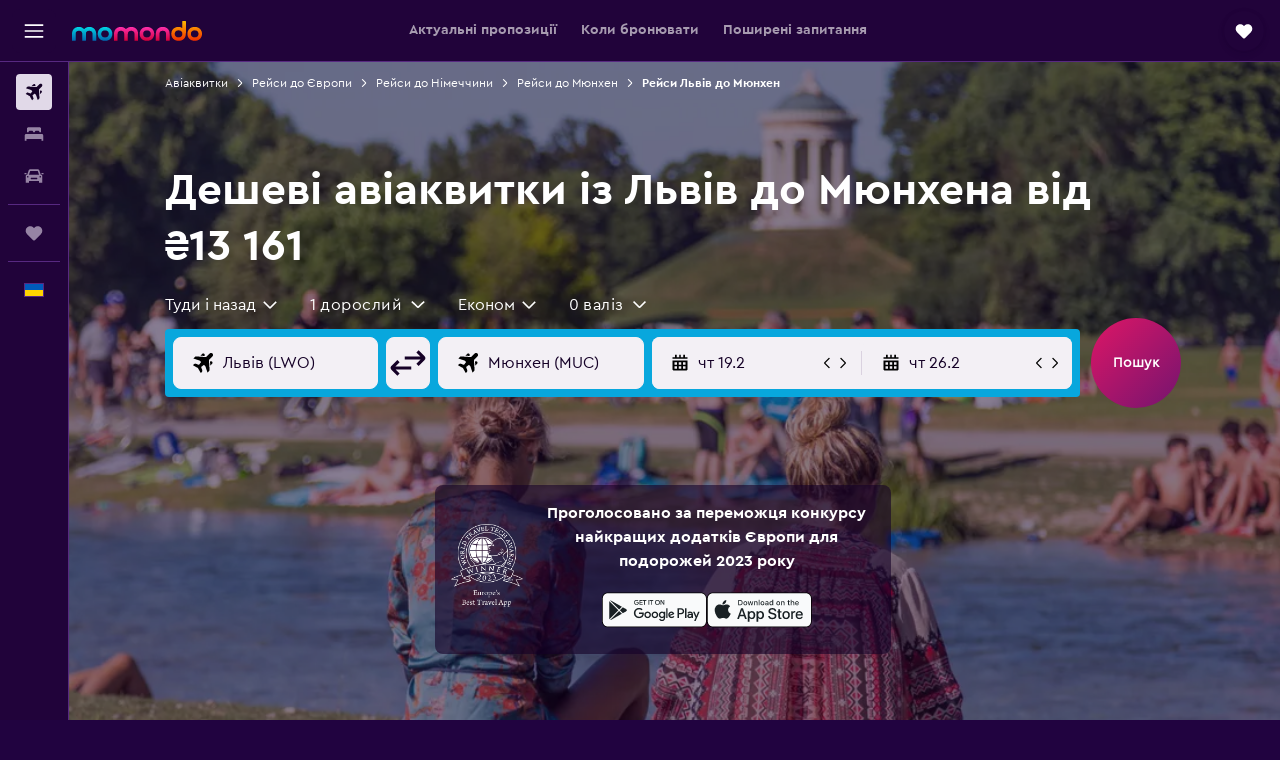

--- FILE ---
content_type: text/html;charset=UTF-8
request_url: https://www.momondo.ua/aviakvytky/lviv/miunkhen
body_size: 105350
content:
<!DOCTYPE html>
<html lang='uk-ua' dir='ltr'>
<head>
<meta name="r9-version" content="R800c"/><meta name="r9-built" content="20260114.082144"/><meta name="r9-rendered" content="Wed, 14 Jan 2026 23:43:12 GMT"/><meta name="r9-build-number" content="52"/><link rel="stylesheet" href="https://content.r9cdn.net/res/combined.css?v=948ea7f5090d436fa333e8f8fe4e75e9a07d82a8&amp;cluster=4"/><link rel="stylesheet" href="https://content.r9cdn.net/res/combined.css?v=9acbee5b3191f3e1913e61ad668e64b0f248a5c9&amp;cluster=4"/><meta name="viewport" content="width=device-width, initial-scale=1, minimum-scale=1"/><meta name="format-detection" content="telephone=no"/><link rel="icon" href="/favicon.ico" sizes="any"/><link rel="icon" href="/icon.svg" type="image/svg+xml"/><title>Дешеві авіаквитки від ₴13 161 із Львова до Мюнхена в 2026 | momondo</title><meta name="description" content="Пошук momondo порівняє ціни на понад 1000 сайтах авіаліній та агенцій і покаже вам найдешевші квитки із Львовадо Мюнхена."/><link rel="preconnect" href="apis.google.com"/><link rel="dns-prefetch" href="apis.google.com"/><link rel="preconnect" href="www.googletagmanager.com"/><link rel="dns-prefetch" href="www.googletagmanager.com"/><link rel="preconnect" href="www.google-analytics.com"/><link rel="dns-prefetch" href="www.google-analytics.com"/><script type="text/javascript">
var safari13PlusRegex = /Macintosh;.*?Version\/(1[3-9]|[2-9][0-9]+)(\.[0-9]+)* Safari/;
if (
window &&
window.navigator &&
window.navigator.userAgent &&
window.navigator.userAgent.indexOf('Safari') > -1 &&
window.navigator.userAgent.indexOf('Chrome') === -1 &&
safari13PlusRegex.test(window.navigator.userAgent)
) {
if (
'ontouchstart' in window &&
(!('cookieEnabled' in window.navigator) || window.navigator.cookieEnabled)
) {
if (
decodeURIComponent(document.cookie).indexOf('pmov=') < 0 &&
decodeURIComponent(document.cookie).indexOf('oo.tweb=') < 0
) {
var d = new Date();
d.setTime(d.getTime() + 90 * 24 * 60 * 60 * 1000);
document.cookie = 'pmov=tb;path=/;expires=' + d.toUTCString();
}
}
}
</script><meta name="kayak_page" content="flight,static-flight-route,route"/><meta name="seop" content="lviv-miunkhen"/><meta name="seo-cache" content="true"/><meta name="kayak_seo_splitxp" content="seo-mm-flight-routes-add-iata-codes=control-group,seo-flights-shared-ui-form=disabled"/><script type="text/javascript">
var DynamicContextPromise = (function (handler) {
this.status = 0;
this.value = undefined;
this.thenCallbacks = [];
this.catchCallbacks = [];
this.then = function(fn) {
if (this.status === 0) {
this.thenCallbacks.push(fn);
}
if (this.status === 1) {
fn(this.value);
}
return this;
}.bind(this);
this.catch = function(fn) {
if (this.status === 0) {
this.catchCallbacks.push(fn);
}
if (this.status === 2) {
fn(this.value);
}
return this;
}.bind(this);
var resolve = function(value) {
if (this.status === 0) {
this.status = 1;
this.value = value;
this.thenCallbacks.forEach(function(fn) {
fn(value)
});
}
}.bind(this);
var reject = function(value) {
if (this.status === 0) {
this.status = 2;
this.value = value;
this.catchCallbacks.forEach(function(fn) {
fn(value)
});
}
}.bind(this);
try {
handler(resolve, reject);
} catch (err) {
reject(err);
}
return {
then: this.then,
catch: this.catch,
};
}).bind({})
var ie = (function () {
var undef,
v = 3,
div = document.createElement('div'),
all = div.getElementsByTagName('i');
while (div.innerHTML = '<!--[if gt IE ' + (++v) + ']><i></i><![endif]-->', all[0]);
return v > 4 ? v : undef;
}());
var xhr = ie <= 9 ? new XDomainRequest() : new XMLHttpRequest();
var trackingQueryParams = "";
var getOnlyValidParams = function(paramsList, reservedParamsList) {
var finalParamsList = [];
for (var i = 0; i < paramsList.length; i++) {
if (reservedParamsList.indexOf(paramsList[i].split('=')[0]) == -1) {
finalParamsList.push(paramsList[i]);
}
}
return finalParamsList;
}
var removeUnnecessaryQueryStringChars = function(paramsString) {
if (paramsString.charAt(0) === '?') {
return paramsString.substr(1);
}
return paramsString;
}
var reservedParamsList = ['vertical', 'pageId', 'subPageId', 'originalReferrer', 'seoPlacementId', 'seoLanguage', 'seoCountry', 'tags'];
var paramsString = window.location && window.location.search;
if (paramsString) {
paramsString = removeUnnecessaryQueryStringChars(paramsString);
var finalParamsList = getOnlyValidParams(paramsString.split('&'), reservedParamsList)
trackingQueryParams = finalParamsList.length > 0 ? "&" + finalParamsList.join("&") + "&seo=true" : "";
}
var trackingUrl = '/s/run/fpc/context' +
'?vertical=flight' +
'&pageId=static-flight-route' +
'&subPageId=route' +
'&originalReferrer=' + encodeURIComponent(document.referrer) +
'&seoPlacementId=' + encodeURIComponent('lviv-miunkhen') +
'&tags=' + encodeURIComponent('') +
'&origin=' + encodeURIComponent('LWO') +
'&destination=' + encodeURIComponent('MUC') +
'&isSeoPage=' + encodeURIComponent('true') +
'&domain=' + encodeURIComponent(window.location.host) +
trackingQueryParams;
xhr.open('GET', trackingUrl, true);
xhr.responseType = 'json';
window.R9 = window.R9 || {};
window.R9.unhiddenElements = [];
window.R9.dynamicContextPromise = new DynamicContextPromise(function(resolve, reject) {
xhr.onload = function () {
if (xhr.readyState === xhr.DONE && xhr.status === 200) {
window.R9 = window.R9 || {};
window.R9.globals = window.R9.globals || {};
resolve(xhr.response);
if (xhr.response['formToken']) {
R9.globals.formtoken = xhr.response['formToken'];
}
if (xhr.response['jsonPlacementEnabled'] && xhr.response['jsonGlobalPlacementEnabled']) {
if (xhr.response['placement']) {
R9.globals.placement = xhr.response['placement'];
}
if (xhr.response['affiliate']) {
R9.globals.affiliate = xhr.response['affiliate'];
}
}
if (xhr.response['dsaRemovableFields']) {
var dsaRemovableParamsList = xhr.response['dsaRemovableFields'];
var query = window.location.search.slice(1) || "";
var params = query.split('&');
var needRemoveParams = false;
for (var i = 0; i < dsaRemovableParamsList.length; i++) {
if (query.indexOf(dsaRemovableParamsList[i] + '=') != -1) {
needRemoveParams = true;
break;
}
}
if (needRemoveParams) {
var path = window.location.pathname;
var finalQuery = [];
for (var i = 0; i < params.length; i++) {
if (dsaRemovableParamsList.indexOf(params[i].split('=')[0]) == -1) {
finalQuery.push(params[i]);
}
}
if (window.history.replaceState) {
window.history.replaceState({}, document.title, path + (finalQuery.length > 0 ? '?' + finalQuery.join('&') : ''));
}
}
if(xhr.response['cachedCookieConsentEnabled']) {
var unhideElement = (elementId) => {
var elementToUnhide = document.querySelector(elementId);
if (elementToUnhide) {
window.R9.unhiddenElements = window.R9.unhiddenElements || [];
window.R9.unhiddenElements.push(elementId.replace('#', ''));
elementToUnhide.removeAttribute('hidden');
elementToUnhide.dispatchEvent(new Event('initialStaticHideRemove'));
}
}
var unhideCookieConsent = () => {
if (xhr.response['showSharedIabTcfDialog']) {
unhideElement('#iab-tcf-dialog');
}
if (xhr.response['showDataTransferDisclaimerDialog']) {
unhideElement('#shared-data-transfer-disclaimer-dialog');
}
if (xhr.response['showTwoPartyConsentDialog']) {
unhideElement('#shared-two-part-consent-dialog');
}
}
if (document.readyState === "loading") {
document.addEventListener("DOMContentLoaded", unhideCookieConsent);
} else {
unhideCookieConsent();
}
}
}
} else {
reject(xhr.response);
}
};
})
xhr.send('');
</script><link rel="canonical" href="https://www.momondo.ua/aviakvytky/lviv/miunkhen"/><link rel="alternate" hrefLang="de-DE" href="https://www.momondo.de/fluege/lemberg/muenchen"/><link rel="alternate" hrefLang="es-UY" href="https://www.es.momondo.com/vuelos/leopolis/munich"/><link rel="alternate" hrefLang="ru-UA" href="https://www.ru.momondo.ua/aviabilety/lvov/miunkhen"/><link rel="alternate" hrefLang="uk-UA" href="https://www.momondo.ua/aviakvytky/lviv/miunkhen"/><meta property="og:image" content="https://content.r9cdn.net/rimg/dimg/e8/5b/7f83a6fa-city-14057-16523c00cdf.jpg?width=1200&amp;height=630&amp;crop=false"/><meta property="og:image:width" content="1200"/><meta property="og:image:height" content="630"/><meta property="og:title" content="Дешеві авіаквитки від ₴13 161 із Львова до Мюнхена в 2026 | momondo"/><meta property="og:type" content="website"/><meta property="og:description" content="Пошук momondo порівняє ціни на понад 1000 сайтах авіаліній та агенцій і покаже вам найдешевші квитки із Львовадо Мюнхена."/><meta property="og:url" content="https://www.momondo.ua/aviakvytky/lviv/miunkhen"/><meta property="og:site_name" content="momondo"/><meta property="fb:pages" content="148785901841216"/><meta property="twitter:title" content="Дешеві авіаквитки від ₴13 161 із Львова до Мюнхена в 2026 | momondo"/><meta name="twitter:description" content="Пошук momondo порівняє ціни на понад 1000 сайтах авіаліній та агенцій і покаже вам найдешевші квитки із Львовадо Мюнхена."/><meta name="twitter:image:src" content="https://content.r9cdn.net/rimg/dimg/e8/5b/7f83a6fa-city-14057-16523c00cdf.jpg?width=440&amp;height=220&amp;crop=false"/><meta name="twitter:card" content="summary_large_image"/><meta name="twitter:site" content="@momondo"/><meta name="twitter:creator" content="@momondo"/><meta name="robots" content="noodp"/><link rel="apple-touch-icon" href="/apple-touch-icon.png"/><link rel="apple-touch-icon" sizes="60x60" href="/apple-touch-icon-60x60.png"/><link rel="apple-touch-icon" sizes="76x76" href="/apple-touch-icon-76x76.png"/><link rel="apple-touch-icon" sizes="120x120" href="/apple-touch-icon-120x120.png"/><link rel="apple-touch-icon" sizes="152x152" href="/apple-touch-icon-152x152.png"/><link rel="apple-touch-icon" sizes="167x167" href="/apple-touch-icon-167x167.png"/><link rel="apple-touch-icon" sizes="180x180" href="/apple-touch-icon-180x180.png"/><script type="application/ld+json">{"@context":"https://schema.org","@type":"Website","name":"momondo","url":"https://www.momondo.ua"}</script><script type="application/ld+json">{"@context":"http://schema.org","@type":"Organization","name":"momondo","url":"https://www.momondo.ua/aviakvytky/lviv/miunkhen","sameAs":["https://www.facebook.com/momondo","https://www.instagram.com/momondo"]}</script><script type="application/ld+json">{"@context":"http://schema.org","@type":"WebPage","url":"https://www.momondo.ua/aviakvytky/lviv/miunkhen","name":"Дешеві авіаквитки від ₴13 161 із Львова до Мюнхена в 2026 | momondo","description":"Пошук momondo порівняє ціни на понад 1000 сайтах авіаліній та агенцій і покаже вам найдешевші квитки із Львовадо Мюнхена.","publisher":"momondo"}</script><script type="application/ld+json">{"@context":"http://schema.org","@type":"FAQPage","mainEntity":[{"@type":"Question","name":"Як почати отримувати сповіщення про ціну на авіаквитки Львів – Мюнхен?","acceptedAnswer":{"@type":"Answer","text":"Підтвердьте дані про подорож, щоб знайти останні пропозиції на <a href=https://www.momondo.ua/aviakvytky/lviv/miunkhen#>авіаквитки Львів – Мюнхен</a>. Під час перегляду пропозицій з'явиться можливість створити сповіщення про ціну за допомогою перемикача. Щоразу, як вартість квитків змінюватиметься, ви отримуватимете повідомлення про це."}},{"@type":"Question","name":"Як заощадити на авіаквитках Львів – Мюнхен з momondo?","acceptedAnswer":{"@type":"Answer","text":"Плануйте поїздки розумно за допомогою нашого інструменту Прогноз цін. Він проаналізує дані про вартість авіаквитків протягом минулих місяців і допоможе вибрати дні тижня та час перельоту, коли ціна зазвичай знижується. Календар цін на сторінці з результатами пошуку покаже, коли летіти найвигідніше, а от як спланувати незабутню подорож навіть із невеликим бюджетом, підкаже наш розділ <a href=https://www.momondo.ua/explore/>Explore</a>. Отримати свою порцію натхнення та безліч корисних порад можна у блозі momondo \"Куди поїхати\". Ви також можете встановити сповіщення про ціну за цікавими для вас напрямками, щоб ніколи не пропустити слушний момент для купівлі квитків."}},{"@type":"Question","name":"Як momondo знаходить ціни на авіаквитки?","acceptedAnswer":{"@type":"Answer","text":"momondo збирає ціни від понад 700 постачальників – як авіакомпаній, так і онлайн-турагенцій. Він працює у більш ніж 30 країнах, надаючи користувачам доступ до величезного спектру тарифів і пропозицій."}},{"@type":"Question","name":"Коли востаннє оновлено на momondo ціни в категорії перельоти з пункту Аеропорт Львів – Аеропорт Мюнхен?","acceptedAnswer":{"@type":"Answer","text":"Ціни в категорії перельоти з пункту Аеропорт Львів – Аеропорт Мюнхен оновлюються кожного дня."}},{"@type":"Question","name":"В якому віці дозволено летіти без супроводу з місця відправлення Аеропорт Львів – Аеропорт Мюнхен?","acceptedAnswer":{"@type":"Answer","text":"Дитині має бути щонайменше п’ять років, щоб літати самій, але в авіакомпаніях, які пропонують послугу для неповнолітніх без супроводу (UMNR), можуть бути власні вікові обмеження, зокрема правила щодо тривалості польоту, часу та пересадок. Рекомендуємо перевірити цю інформацію в авіакомпанії, де ви бронюєте вашу подорож з місця відправлення Аеропорт Львів – Аеропорт Мюнхен."}},{"@type":"Question","name":"Які документи чи посвідчення особи мені потрібні, щоб летіти за напрямком Аеропорт Мюнхен?","acceptedAnswer":{"@type":"Answer","text":"Необхідні проїзні та медичні документи для вашої подорожі за напрямком Аеропорт Мюнхен залежать від маршруту подорожі та особистих обставин. Як правило, слід мати із собою кілька документів, включно з внутрішнім документом посвідчення особи чи водійськими правами, а також закордонним паспортом, дійсним протягом шести місяців після запланованої дати прибуття у місце призначення – Аеропорт Мюнхен. Рекомендуємо порадитися з авіакомпанією або надійною третьою стороною, як-от IATA."}}]}</script><script type="application/ld+json">[{"@context":"http://schema.org","@type":"BreadcrumbList","name":"r9-alt","itemListElement":[{"@type":"ListItem","position":"1","item":{"@id":"/vuelos","name":"Авіаквитки"}},{"@type":"ListItem","position":"2","item":{"@id":"/aviakvytky/miunkhen","name":"Рейси до Мюнхен"}},{"@type":"ListItem","position":"3","item":{"@id":"/aviakvytky/lviv/miunkhen","name":"Рейси Львів до Мюнхен"}}]},{"@context":"http://schema.org","@type":"BreadcrumbList","name":"r9-full","itemListElement":[{"@type":"ListItem","position":"1","item":{"@id":"/vuelos","name":"Авіаквитки"}},{"@type":"ListItem","position":"2","item":{"@id":"/aviakvytky/ievropa","name":"Рейси до Європи"}},{"@type":"ListItem","position":"3","item":{"@id":"/aviakvytky/nimechchyna","name":"Рейси до Німеччини"}},{"@type":"ListItem","position":"4","item":{"@id":"/aviakvytky/miunkhen","name":"Рейси до Мюнхен"}},{"@type":"ListItem","position":"5","item":{"@id":"/aviakvytky/lviv/miunkhen","name":"Рейси Львів до Мюнхен"}}]}]</script><meta name="kayak_content_type" content="LWO-MUC,backup"/><script type="application/ld+json">{"@context":"http://schema.org","@type":"Trip","name":"Дешеві авіаквитки від ₴13 161 із Львова до Мюнхена в 2026 | momondo","description":"Пошук momondo порівняє ціни на понад 1000 сайтах авіаліній та агенцій і покаже вам найдешевші квитки із Львовадо Мюнхена.","itinerary":{"@type":"ItemList","numberOfItems":0,"itemListElement":[]}}</script>
</head>
<body class='bd-default bd-mo react react-st uk_UA '><div id='root'><div class="c--AO"><nav class="mZv3" aria-label="Швидкі посилання з клавіатури"><a href="#main">До основного вмісту</a></nav><div data-testid="page-top-anchor" aria-live="polite" aria-atomic="true" tabindex="-1" style="position:absolute;width:1px;height:1px;margin:-1px;padding:0;overflow:hidden;clip-path:inset(50%);white-space:nowrap;border:0"></div><header class="mc6t mc6t-mod-sticky-always" style="height:62px;top:0px"><div class="mc6t-wrapper"><div><div class="mc6t-banner mc6t-mod-sticky-non-mobile"></div></div><div class="mc6t-main-content mc6t-mod-bordered" style="height:62px"><div class="common-layout-react-HeaderV2 V_0p V_0p-mod-branded V_0p-mod-side-nav-ux-v2"><div class="wRhj wRhj-mod-justify-start wRhj-mod-grow"><div class="mc6t-nav-button mc6t-mod-hide-empty"><div role="button" tabindex="0" class="ZGw- ZGw--mod-size-medium ZGw--mod-variant-default" aria-label="Відкрити головне меню"><svg viewBox="0 0 200 200" width="20" height="20" xmlns="http://www.w3.org/2000/svg" role="presentation"><path d="M191.67 50H8.33V33.33h183.33V50zm0 100H8.33v16.67h183.33V150zm0-58.33H8.33v16.67h183.33V91.67z"/></svg></div></div><div class="mc6t-logo mc6t-mod-hide-empty"><div class="gPDR gPDR-mod-focus-keyboard gPDR-momondo gPDR-non-compact gPDR-main-logo-mobile gPDR-mod-reduced-size"><a class="gPDR-main-logo-link" href="/" itemProp="https://schema.org/logo" aria-label="На головну сторінку momondo"><div class="gPDR-main-logo" style="animation-duration:2000ms"><span style="transform:translate3d(0,0,0);vertical-align:middle;-webkit-font-smoothing:antialiased;-moz-osx-font-smoothing:grayscale;width:auto;height:auto" class="gPDR-logo-image"><svg width="100%" height="100%" xmlns="http://www.w3.org/2000/svg" viewBox="0 0 250 38" role="presentation" style="width:inherit;height:inherit;line-height:inherit;color:inherit"><defs><linearGradient id="logos806a-1" x2="0" y2="100%"><stop offset="0" stop-color="#00d7e5"/><stop offset="1" stop-color="#0066ae"/></linearGradient><linearGradient id="logos806b-1" x2="0" y2="100%"><stop offset="0" stop-color="#ff30ae"/><stop offset="1" stop-color="#d1003a"/></linearGradient><linearGradient id="logos806c-1" x2="0" y2="100%"><stop offset="0" stop-color="#ffba00"/><stop offset="1" stop-color="#f02e00"/></linearGradient></defs><path fill="url(#logos806a-1)" d="M23.2 15.5c2.5-2.7 6-4.4 9.9-4.4 8.7 0 13.4 6 13.4 13.4v12.8c0 .3-.3.5-.5.5h-6c-.3 0-.5-.2-.5-.5V24.5c0-4.6-3.1-5.9-6.4-5.9-3.2 0-6.4 1.3-6.4 5.9v12.8c0 .3-.3.5-.5.5h-5.9c-.3 0-.5-.2-.5-.5V24.5c0-4.6-3.1-5.9-6.4-5.9-3.2 0-6.4 1.3-6.4 5.9v12.8c0 .3-.3.5-.5.5h-6c-.3 0-.5-.2-.5-.5V24.5c0-7.4 4.7-13.4 13.3-13.4 4 0 7.5 1.7 9.9 4.4m54.3 9.1c0 7.5-5.2 13.4-14 13.4s-14-5.9-14-13.4c0-7.6 5.2-13.4 14-13.4 8.8-.1 14 5.9 14 13.4zm-6.7 0c0-3.7-2.4-6.8-7.3-6.8-5.2 0-7.3 3.1-7.3 6.8 0 3.7 2.1 6.8 7.3 6.8 5.1-.1 7.3-3.1 7.3-6.8z"/><path fill="url(#logos806b-1)" d="M103.8 15.5c2.5-2.7 6-4.4 9.9-4.4 8.7 0 13.4 6 13.4 13.4v12.8c0 .3-.3.5-.5.5h-5.9c-.3 0-.5-.2-.5-.5V24.5c0-4.6-3.1-5.9-6.4-5.9-3.2 0-6.4 1.3-6.4 5.9v12.8c0 .3-.3.5-.5.5H101c-.3 0-.5-.2-.5-.5V24.5c0-4.6-3.1-5.9-6.4-5.9-3.2 0-6.4 1.3-6.4 5.9v12.8c0 .3-.3.5-.5.5h-5.9c-.3 0-.5-.2-.5-.5V24.5c0-7.4 4.7-13.4 13.3-13.4 3.8 0 7.3 1.7 9.7 4.4m54.3 9.1c0 7.5-5.2 13.4-14 13.4s-14-5.9-14-13.4c0-7.6 5.2-13.4 14-13.4 8.7-.1 14 5.9 14 13.4zm-6.7 0c0-3.7-2.3-6.8-7.3-6.8-5.2 0-7.3 3.1-7.3 6.8 0 3.7 2.1 6.8 7.3 6.8 5.1-.1 7.3-3.1 7.3-6.8zm9.8-.1v12.8c0 .3.2.5.5.5h5.9c.3 0 .5-.2.5-.5V24.5c0-4.6 3.1-5.9 6.4-5.9 3.3 0 6.4 1.3 6.4 5.9v12.8c0 .3.2.5.5.5h5.9c.3 0 .5-.2.5-.5V24.5c0-7.4-4.5-13.4-13.4-13.4-8.7 0-13.2 6-13.2 13.4"/><path fill="url(#logos806c-1)" d="M218.4 0h-5.9c-.3 0-.5.2-.5.5v13c-1.3-1.2-4.3-2.4-7-2.4-8.8 0-14 5.9-14 13.4s5.2 13.4 14 13.4c8.7 0 14-5.2 14-14.6V.4c-.1-.2-.3-.4-.6-.4zm-13.5 31.3c-5.2 0-7.3-3-7.3-6.8 0-3.7 2.1-6.8 7.3-6.8 4.9 0 7.3 3 7.3 6.8s-2.2 6.8-7.3 6.8zM236 11.1c-8.8 0-14 5.9-14 13.4s5.2 13.4 14 13.4 14-5.9 14-13.4c0-7.4-5.3-13.4-14-13.4zm0 20.2c-5.2 0-7.3-3.1-7.3-6.8 0-3.7 2.1-6.8 7.3-6.8 4.9 0 7.3 3.1 7.3 6.8 0 3.8-2.2 6.8-7.3 6.8z"/></svg></span></div></a></div></div></div><div class="wRhj wRhj-mod-width-full-mobile wRhj-mod-justify-center wRhj-mod-allow-shrink"><div class="V_0p-search-display-wrapper"></div></div><div class="V_0p-secondary-navigation" style="margin:0;top:61px"><div class="N_ex N_ex-pres-default N_ex-mod-inline-spacing-top-none N_ex-mod-inline"><div class="N_ex-navigation-wrapper N_ex-mod-inline"><div class="N_ex-navigation-container"><div class="N_ex-navigation-items-wrapper"><div class="vHYk-button-wrapper vHYk-mod-pres-default"><div role="button" tabindex="0" class="vHYk vHYk-button" data-text="Актуальні пропозиції"><span>Актуальні пропозиції</span></div></div><div class="vHYk-button-wrapper vHYk-mod-pres-default"><div role="button" tabindex="0" class="vHYk vHYk-button" data-text="Коли бронювати"><span>Коли бронювати</span></div></div><div class="vHYk-button-wrapper vHYk-mod-pres-default"><div role="button" tabindex="0" class="vHYk vHYk-button" data-text="Поширені запитання"><span>Поширені запитання</span></div></div></div></div></div></div></div><div class="wRhj wRhj-mod-justify-end wRhj-mod-grow"><div><div class="common-layout-react-HeaderAccountWrapper theme-dark account--collapsible account--not-branded"><div class="ui-layout-header-HeaderTripsItem"><div class="trips-drawer-wrapper theme-dark"><div><div role="button" tabindex="0" class="ZGw- ZGw--mod-size-medium ZGw--mod-variant-round" aria-label="Відкрити панель поїздок"><div class="c_EZE"><svg viewBox="0 0 200 200" width="1.25em" height="1.25em" xmlns="http://www.w3.org/2000/svg" class="" role="presentation" aria-hidden="true"><path d="M169.94 110.33l-19.75 19.75l-.92.92l-39.58 39.58c-.67.67-1.33 1.25-2 1.67c-.75.58-1.5 1.08-2.25 1.42c-.83.42-1.75.75-2.58 1c-.75.17-1.58.25-2.33.33h-1c-.75-.08-1.58-.17-2.33-.33c-.83-.25-1.75-.58-2.58-1c-.75-.33-1.5-.83-2.25-1.42c-.67-.42-1.33-1-2-1.67L50.79 131l-.92-.92l-19.75-19.75c-8.92-9-13.42-20.67-13.42-32.42s4.5-23.42 13.42-32.42c17.92-17.83 46.92-17.83 64.83 0l5.08 5.08l5.08-5.08c8.92-8.92 20.67-13.33 32.42-13.33s23.5 4.42 32.42 13.33c17.92 17.92 17.92 46.92 0 64.83z"/></svg></div></div></div></div></div></div></div></div><div class="c5ab7 c5ab7-mod-absolute c5ab7-collapsed c5ab7-mod-variant-accordion" style="top:62px"><div tabindex="-1" class="pRB0 pRB0-collapsed pRB0-mod-variant-accordion pRB0-mod-position-sticky" style="top:62px;height:calc(100vh - 62px)"><div><div class="pRB0-nav-items"><nav class="HtHs" aria-label="Пошук"><ul class="HtHs-nav-list"><li><a href="/" aria-label="Search for flights " class="dJtn dJtn-active dJtn-collapsed dJtn-mod-variant-accordion" aria-current="page"><svg viewBox="0 0 200 200" width="1.25em" height="1.25em" xmlns="http://www.w3.org/2000/svg" class="ncEv ncEv-rtl-aware dJtn-menu-item-icon" role="presentation" aria-hidden="true"><path d="M107.91 115.59l-23.6 17.77l10.49 28.28c.83 4.36-.53 8.9-3.65 12.02l-9.78 9.78l-23.54-41.34l-41.28-23.48l9.78-9.66c3.12-3.12 7.6-4.42 11.9-3.65l28.4 10.37l17.71-23.66l-11.79-11.79l-52.86-17.5l13.14-13.49c2.77-2.77 6.6-4.24 10.49-4.01l27.05 1.83l33.12 2.24l22.1 1.47l29.46-29.34c6.48-6.48 17.09-6.48 23.57 0c3.24 3.24 4.89 7.48 4.83 11.79c.06 4.3-1.59 8.54-4.83 11.78l-29.46 29.34l1.47 22.1l2.24 33.12l1.83 27.16c.29 3.83-1.12 7.6-3.83 10.31l-13.44 13.44l-17.74-53.09l-11.79-11.79zm67.76-26.52c-4.77-4.77-12.32-4.89-17.21-.35l2.24 33l14.97-14.97a12.488 12.488 0 000-17.68zm-64.81-64.82a12.488 12.488 0 00-17.68 0L78.21 39.22l33 2.24c4.54-4.89 4.42-12.43-.35-17.21z"/></svg><div class="dJtn-menu-item-title">Авіаквитки</div></a></li><li><a href="/hoteli" aria-label="Пошук житла " class="dJtn dJtn-collapsed dJtn-mod-variant-accordion" aria-current="false"><svg viewBox="0 0 200 200" width="1.25em" height="1.25em" xmlns="http://www.w3.org/2000/svg" class="ncEv dJtn-menu-item-icon" role="presentation" aria-hidden="true"><path d="M170.83 46.67v36.67h-16.67v-3.33c0-7.42-5.92-13.33-13.33-13.33h-19.17c-7.42 0-13.33 5.92-13.33 13.33v3.33H91.66v-3.33c0-7.42-5.92-13.33-13.33-13.33H59.16c-7.42 0-13.33 5.92-13.33 13.33v3.33H29.16V46.67c0-7.42 5.92-13.33 13.33-13.33h115c7.42 0 13.33 5.92 13.33 13.33zm7.5 53.33H21.67c-7.42 0-13.33 5.92-13.33 13.33v53.33h16.67v-16.67h150v16.67h16.67v-53.33c0-7.42-5.92-13.33-13.33-13.33z"/></svg><div class="dJtn-menu-item-title">Помешкання</div></a></li><li><a href="/orenda-avto" aria-label="Search for cars " class="dJtn dJtn-collapsed dJtn-mod-variant-accordion" aria-current="false"><svg viewBox="0 0 200 200" width="1.25em" height="1.25em" xmlns="http://www.w3.org/2000/svg" class="ncEv dJtn-menu-item-icon" role="presentation" aria-hidden="true"><path d="M25.03 83.33H5.7c-.83 0-1.5-.67-1.5-1.5v-11h20.83v12.5zm150 0h19.33c.83 0 1.5-.67 1.5-1.5v-11h-20.83v12.5zm8.33 17.5v65.83h-33.33v-16.67h-100v16.58l-33.33.08V100.9c0-7.33 6-13.33 13.33-13.33l2.5-.08l14.58-44.92c1.75-5.5 6.92-9.25 12.75-9.25h80.33c5.83 0 11 3.75 12.75 9.25l14.58 44.92h2.5c7.33 0 13.33 6 13.33 13.33zm-137.5 7.5c0-4.58-3.75-8.33-8.33-8.33s-8.33 3.75-8.33 8.33s3.75 8.33 8.33 8.33s8.33-3.75 8.33-8.33zm87.5 16.67c0-4.58-3.75-8.33-8.33-8.33h-50c-4.58 0-8.33 3.75-8.33 8.33s3.75 8.33 8.33 8.33h50c4.58 0 8.33-3.75 8.33-8.33zm16.67-37.5L137.86 50H62.2L50.03 87.5h100zm20.83 20.83c0-4.58-3.75-8.33-8.33-8.33s-8.33 3.75-8.33 8.33s3.75 8.33 8.33 8.33s8.33-3.75 8.33-8.33z"/></svg><div class="dJtn-menu-item-title">Оренда авто</div></a></li></ul></nav></div><div class="pRB0-line"></div><div class="pRB0-nav-items"><div><a href="#" class="eHiZ-mod-underline-none dJtn dJtn-collapsed dJtn-mod-variant-accordion" aria-label="Поїздки " aria-current="false"><svg viewBox="0 0 200 200" width="1.25em" height="1.25em" xmlns="http://www.w3.org/2000/svg" class="ncEv dJtn-menu-item-icon" role="presentation" aria-hidden="true"><path d="M169.94 110.33l-19.75 19.75l-.92.92l-39.58 39.58c-.67.67-1.33 1.25-2 1.67c-.75.58-1.5 1.08-2.25 1.42c-.83.42-1.75.75-2.58 1c-.75.17-1.58.25-2.33.33h-1c-.75-.08-1.58-.17-2.33-.33c-.83-.25-1.75-.58-2.58-1c-.75-.33-1.5-.83-2.25-1.42c-.67-.42-1.33-1-2-1.67L50.79 131l-.92-.92l-19.75-19.75c-8.92-9-13.42-20.67-13.42-32.42s4.5-23.42 13.42-32.42c17.92-17.83 46.92-17.83 64.83 0l5.08 5.08l5.08-5.08c8.92-8.92 20.67-13.33 32.42-13.33s23.5 4.42 32.42 13.33c17.92 17.92 17.92 46.92 0 64.83z"/></svg><div class="dJtn-menu-item-title">Поїздки</div></a></div></div><div class="pRB0-line"></div><div class="pRB0-nav-items"><div role="button" tabindex="0" aria-label="Виберіть мову " class="dJtn dJtn-collapsed dJtn-mod-variant-accordion"><div class="dJtn-menu-item-icon"><div class="IXOM IXOM-mod-size-xsmall"><span class="IXOM-flag-container IXOM-ua IXOM-mod-bordered"><img class="DU4n DU4n-hidden" alt="Україна (Українська)" width="18" height="12"/></span></div></div><div class="dJtn-menu-item-title">Українська</div></div></div></div><div class="pRB0-navigation-links"><div class="F-Tz"></div></div></div></div><div class="c1yxs-hidden"><div class="c-ulo c-ulo-mod-always-render" aria-modal="true"><div class="c-ulo-viewport"><div tabindex="-1" class="c-ulo-content" style="max-width:640px"><div class="BLL2 BLL2-mod-variant-row BLL2-mod-padding-top-small BLL2-mod-padding-bottom-base BLL2-mod-padding-x-large"><div class="BLL2-main BLL2-mod-close-variant-dismiss BLL2-mod-dialog-variant-bottom-sheet-popup"><span class="BLL2-close BLL2-mod-close-variant-dismiss BLL2-mod-close-orientation-left BLL2-mod-close-button-padding-none"><button role="button" class="Py0r Py0r-mod-full-height-width Py0r-mod-variant-solid Py0r-mod-theme-none Py0r-mod-shape-default Py0r-mod-size-xsmall Py0r-mod-outline-offset" tabindex="0" aria-disabled="false" aria-label="Закрити"><div class="Py0r-button-container"><div class="Py0r-button-content"><svg viewBox="0 0 200 200" width="20" height="20" xmlns="http://www.w3.org/2000/svg" role="presentation"><path d="M111.83 100l61.83 61.83l-11.83 11.83L100 111.83l-61.83 61.83l-11.83-11.83L88.17 100L26.33 38.17l11.83-11.83l61.83 61.83l61.83-61.83l11.83 11.83L111.82 100z"/></svg></div></div></button></span><div class="BLL2-content"></div></div><div class="BLL2-bottom-content"><label class="hEI8" id="country-picker-search-label" for="country-picker-search">Знайдіть країну або мову</label><div role="presentation" tabindex="-1" class="puNl puNl-mod-cursor-inherit puNl-mod-font-size-base puNl-mod-radius-base puNl-mod-corner-radius-all puNl-mod-size-base puNl-mod-spacing-default puNl-mod-state-default puNl-mod-theme-form puNl-mod-validation-state-neutral puNl-mod-validation-style-border"><input class="NhpT NhpT-mod-radius-base NhpT-mod-corner-radius-all NhpT-mod-size-base NhpT-mod-state-default NhpT-mod-theme-form NhpT-mod-validation-state-neutral NhpT-mod-validation-style-border NhpT-mod-hide-native-clear-button" type="search" tabindex="0" aria-controls="country-picker-list" id="country-picker-search" autoComplete="off" placeholder="Знайдіть країну або мову" value=""/></div></div></div><div class="Qe5W Qe5W-mod-padding-none"><div class="daOL"><ul role="listbox" tabindex="0" id="country-picker-list" class="RHsd RHsd-mod-hide-focus-outline RHsd-mod-display-flex"><li id="en-AU-Australia (English)" role="option" class="pe5z" aria-selected="false"><a aria-current="false" class="dG4A" href="https://www.momondo.com.au" tabindex="-1"><div class="IXOM IXOM-mod-size-xsmall"><span class="IXOM-flag-container IXOM-au IXOM-mod-bordered"><img class="DU4n DU4n-hidden" alt="Australia (English)" width="18" height="12"/></span></div><span class="dG4A-label">Australia (English)</span></a></li><li id="fr-BE-Belgique (Français)" role="option" class="pe5z" aria-selected="false"><a aria-current="false" class="dG4A" href="https://www.fr.momondo.be/in?cc=be&amp;lc=fr" tabindex="-1"><div class="IXOM IXOM-mod-size-xsmall"><span class="IXOM-flag-container IXOM-be IXOM-mod-bordered"><img class="DU4n DU4n-hidden" alt="Belgique (Français)" width="18" height="12"/></span></div><span class="dG4A-label">Belgique (Français)</span></a></li><li id="nl-BE-België (Nederlands)" role="option" class="pe5z" aria-selected="false"><a aria-current="false" class="dG4A" href="https://www.momondo.be/in?cc=be&amp;lc=nl" tabindex="-1"><div class="IXOM IXOM-mod-size-xsmall"><span class="IXOM-flag-container IXOM-be IXOM-mod-bordered"><img class="DU4n DU4n-hidden" alt="België (Nederlands)" width="18" height="12"/></span></div><span class="dG4A-label">België (Nederlands)</span></a></li><li id="pt-BR-Brasil (Português)" role="option" class="pe5z" aria-selected="false"><a aria-current="false" class="dG4A" href="https://www.momondo.com.br" tabindex="-1"><div class="IXOM IXOM-mod-size-xsmall"><span class="IXOM-flag-container IXOM-br IXOM-mod-bordered"><img class="DU4n DU4n-hidden" alt="Brasil (Português)" width="18" height="12"/></span></div><span class="dG4A-label">Brasil (Português)</span></a></li><li id="en-CA-Canada (English)" role="option" class="pe5z" aria-selected="false"><a aria-current="false" class="dG4A" href="https://www.momondo.ca/in?cc=ca&amp;lc=en" tabindex="-1"><div class="IXOM IXOM-mod-size-xsmall"><span class="IXOM-flag-container IXOM-ca IXOM-mod-bordered"><img class="DU4n DU4n-hidden" alt="Canada (English)" width="18" height="12"/></span></div><span class="dG4A-label">Canada (English)</span></a></li><li id="fr-CA-Canada (Français)" role="option" class="pe5z" aria-selected="false"><a aria-current="false" class="dG4A" href="https://www.fr.momondo.ca/in?cc=ca&amp;lc=fr" tabindex="-1"><div class="IXOM IXOM-mod-size-xsmall"><span class="IXOM-flag-container IXOM-ca IXOM-mod-bordered"><img class="DU4n DU4n-hidden" alt="Canada (Français)" width="18" height="12"/></span></div><span class="dG4A-label">Canada (Français)</span></a></li><li id="cs-CZ-Česká republika (Čeština)" role="option" class="pe5z" aria-selected="false"><a aria-current="false" class="dG4A" href="https://www.momondo.cz" tabindex="-1"><div class="IXOM IXOM-mod-size-xsmall"><span class="IXOM-flag-container IXOM-cz IXOM-mod-bordered"><img class="DU4n DU4n-hidden" alt="Česká republika (Čeština)" width="18" height="12"/></span></div><span class="dG4A-label">Česká republika (Čeština)</span></a></li><li id="es-CL-Chile (Español)" role="option" class="pe5z" aria-selected="false"><a aria-current="false" class="dG4A" href="https://www.momondo.cl" tabindex="-1"><div class="IXOM IXOM-mod-size-xsmall"><span class="IXOM-flag-container IXOM-cl IXOM-mod-bordered"><img class="DU4n DU4n-hidden" alt="Chile (Español)" width="18" height="12"/></span></div><span class="dG4A-label">Chile (Español)</span></a></li><li id="es-CO-Colombia (Español)" role="option" class="pe5z" aria-selected="false"><a aria-current="false" class="dG4A" href="https://www.momondo.com.co" tabindex="-1"><div class="IXOM IXOM-mod-size-xsmall"><span class="IXOM-flag-container IXOM-co IXOM-mod-bordered"><img class="DU4n DU4n-hidden" alt="Colombia (Español)" width="18" height="12"/></span></div><span class="dG4A-label">Colombia (Español)</span></a></li><li id="da-DK-Danmark (Dansk)" role="option" class="pe5z" aria-selected="false"><a aria-current="false" class="dG4A" href="https://www.momondo.dk" tabindex="-1"><div class="IXOM IXOM-mod-size-xsmall"><span class="IXOM-flag-container IXOM-dk IXOM-mod-bordered"><img class="DU4n DU4n-hidden" alt="Danmark (Dansk)" width="18" height="12"/></span></div><span class="dG4A-label">Danmark (Dansk)</span></a></li><li id="de-DE-Deutschland (Deutsch)" role="option" class="pe5z" aria-selected="false"><a aria-current="false" class="dG4A" href="https://www.momondo.de/fluege/lemberg/muenchen" tabindex="-1"><div class="IXOM IXOM-mod-size-xsmall"><span class="IXOM-flag-container IXOM-de IXOM-mod-bordered"><img class="DU4n DU4n-hidden" alt="Deutschland (Deutsch)" width="18" height="12"/></span></div><span class="dG4A-label">Deutschland (Deutsch)</span></a></li><li id="et-EE-Eesti (Eesti)" role="option" class="pe5z" aria-selected="false"><a aria-current="false" class="dG4A" href="https://www.momondo.ee" tabindex="-1"><div class="IXOM IXOM-mod-size-xsmall"><span class="IXOM-flag-container IXOM-ee IXOM-mod-bordered"><img class="DU4n DU4n-hidden" alt="Eesti (Eesti)" width="18" height="12"/></span></div><span class="dG4A-label">Eesti (Eesti)</span></a></li><li id="es-ES-España (Español)" role="option" class="pe5z" aria-selected="false"><a aria-current="false" class="dG4A" href="https://www.momondo.es" tabindex="-1"><div class="IXOM IXOM-mod-size-xsmall"><span class="IXOM-flag-container IXOM-es IXOM-mod-bordered"><img class="DU4n DU4n-hidden" alt="España (Español)" width="18" height="12"/></span></div><span class="dG4A-label">España (Español)</span></a></li><li id="fr-FR-France (Français)" role="option" class="pe5z" aria-selected="false"><a aria-current="false" class="dG4A" href="https://www.momondo.fr" tabindex="-1"><div class="IXOM IXOM-mod-size-xsmall"><span class="IXOM-flag-container IXOM-fr IXOM-mod-bordered"><img class="DU4n DU4n-hidden" alt="France (Français)" width="18" height="12"/></span></div><span class="dG4A-label">France (Français)</span></a></li><li id="en-IN-India (English)" role="option" class="pe5z" aria-selected="false"><a aria-current="false" class="dG4A" href="https://www.momondo.in" tabindex="-1"><div class="IXOM IXOM-mod-size-xsmall"><span class="IXOM-flag-container IXOM-in IXOM-mod-bordered"><img class="DU4n DU4n-hidden" alt="India (English)" width="18" height="12"/></span></div><span class="dG4A-label">India (English)</span></a></li><li id="en-IE-Ireland (English)" role="option" class="pe5z" aria-selected="false"><a aria-current="false" class="dG4A" href="https://www.momondo.ie" tabindex="-1"><div class="IXOM IXOM-mod-size-xsmall"><span class="IXOM-flag-container IXOM-ie IXOM-mod-bordered"><img class="DU4n DU4n-hidden" alt="Ireland (English)" width="18" height="12"/></span></div><span class="dG4A-label">Ireland (English)</span></a></li><li id="it-IT-Italia (Italiano)" role="option" class="pe5z" aria-selected="false"><a aria-current="false" class="dG4A" href="https://www.momondo.it" tabindex="-1"><div class="IXOM IXOM-mod-size-xsmall"><span class="IXOM-flag-container IXOM-it IXOM-mod-bordered"><img class="DU4n DU4n-hidden" alt="Italia (Italiano)" width="18" height="12"/></span></div><span class="dG4A-label">Italia (Italiano)</span></a></li><li id="es-MX-México (Español)" role="option" class="pe5z" aria-selected="false"><a aria-current="false" class="dG4A" href="https://www.momondo.mx" tabindex="-1"><div class="IXOM IXOM-mod-size-xsmall"><span class="IXOM-flag-container IXOM-mx IXOM-mod-bordered"><img class="DU4n DU4n-hidden" alt="México (Español)" width="18" height="12"/></span></div><span class="dG4A-label">México (Español)</span></a></li><li id="nl-NL-Nederland (Nederlands)" role="option" class="pe5z" aria-selected="false"><a aria-current="false" class="dG4A" href="https://www.momondo.nl" tabindex="-1"><div class="IXOM IXOM-mod-size-xsmall"><span class="IXOM-flag-container IXOM-nl IXOM-mod-bordered"><img class="DU4n DU4n-hidden" alt="Nederland (Nederlands)" width="18" height="12"/></span></div><span class="dG4A-label">Nederland (Nederlands)</span></a></li><li id="no-NO-Norge (Norsk)" role="option" class="pe5z" aria-selected="false"><a aria-current="false" class="dG4A" href="https://www.momondo.no" tabindex="-1"><div class="IXOM IXOM-mod-size-xsmall"><span class="IXOM-flag-container IXOM-no IXOM-mod-bordered"><img class="DU4n DU4n-hidden" alt="Norge (Norsk)" width="18" height="12"/></span></div><span class="dG4A-label">Norge (Norsk)</span></a></li><li id="de-AT-Österreich (Deutsch)" role="option" class="pe5z" aria-selected="false"><a aria-current="false" class="dG4A" href="https://www.momondo.at" tabindex="-1"><div class="IXOM IXOM-mod-size-xsmall"><span class="IXOM-flag-container IXOM-at IXOM-mod-bordered"><img class="DU4n DU4n-hidden" alt="Österreich (Deutsch)" width="18" height="12"/></span></div><span class="dG4A-label">Österreich (Deutsch)</span></a></li><li id="es-PE-Perú (Español)" role="option" class="pe5z" aria-selected="false"><a aria-current="false" class="dG4A" href="https://www.momondo.com.pe" tabindex="-1"><div class="IXOM IXOM-mod-size-xsmall"><span class="IXOM-flag-container IXOM-pe IXOM-mod-bordered"><img class="DU4n DU4n-hidden" alt="Perú (Español)" width="18" height="12"/></span></div><span class="dG4A-label">Perú (Español)</span></a></li><li id="pl-PL-Polska (Polski)" role="option" class="pe5z" aria-selected="false"><a aria-current="false" class="dG4A" href="https://www.momondo.pl" tabindex="-1"><div class="IXOM IXOM-mod-size-xsmall"><span class="IXOM-flag-container IXOM-pl IXOM-mod-bordered"><img class="DU4n DU4n-hidden" alt="Polska (Polski)" width="18" height="12"/></span></div><span class="dG4A-label">Polska (Polski)</span></a></li><li id="pt-PT-Portugal (Português)" role="option" class="pe5z" aria-selected="false"><a aria-current="false" class="dG4A" href="https://www.momondo.pt" tabindex="-1"><div class="IXOM IXOM-mod-size-xsmall"><span class="IXOM-flag-container IXOM-pt IXOM-mod-bordered"><img class="DU4n DU4n-hidden" alt="Portugal (Português)" width="18" height="12"/></span></div><span class="dG4A-label">Portugal (Português)</span></a></li><li id="ro-RO-România (Română)" role="option" class="pe5z" aria-selected="false"><a aria-current="false" class="dG4A" href="https://www.momondo.ro" tabindex="-1"><div class="IXOM IXOM-mod-size-xsmall"><span class="IXOM-flag-container IXOM-ro IXOM-mod-bordered"><img class="DU4n DU4n-hidden" alt="România (Română)" width="18" height="12"/></span></div><span class="dG4A-label">România (Română)</span></a></li><li id="fr-CH-Suisse (Français)" role="option" class="pe5z" aria-selected="false"><a aria-current="false" class="dG4A" href="https://www.fr.momondo.ch/in?cc=ch&amp;lc=fr" tabindex="-1"><div class="IXOM IXOM-mod-size-xsmall"><span class="IXOM-flag-container IXOM-ch IXOM-mod-bordered"><img class="DU4n DU4n-hidden" alt="Suisse (Français)" width="18" height="12"/></span></div><span class="dG4A-label">Suisse (Français)</span></a></li><li id="de-CH-Schweiz (Deutsch)" role="option" class="pe5z" aria-selected="false"><a aria-current="false" class="dG4A" href="https://www.momondo.ch/in?cc=ch&amp;lc=de" tabindex="-1"><div class="IXOM IXOM-mod-size-xsmall"><span class="IXOM-flag-container IXOM-ch IXOM-mod-bordered"><img class="DU4n DU4n-hidden" alt="Schweiz (Deutsch)" width="18" height="12"/></span></div><span class="dG4A-label">Schweiz (Deutsch)</span></a></li><li id="it-CH-Svizzera (Italiano)" role="option" class="pe5z" aria-selected="false"><a aria-current="false" class="dG4A" href="https://www.it.momondo.ch/in?cc=ch&amp;lc=it" tabindex="-1"><div class="IXOM IXOM-mod-size-xsmall"><span class="IXOM-flag-container IXOM-ch IXOM-mod-bordered"><img class="DU4n DU4n-hidden" alt="Svizzera (Italiano)" width="18" height="12"/></span></div><span class="dG4A-label">Svizzera (Italiano)</span></a></li><li id="en-ZA-South Africa (English)" role="option" class="pe5z" aria-selected="false"><a aria-current="false" class="dG4A" href="https://www.momondo.co.za" tabindex="-1"><div class="IXOM IXOM-mod-size-xsmall"><span class="IXOM-flag-container IXOM-za IXOM-mod-bordered"><img class="DU4n DU4n-hidden" alt="South Africa (English)" width="18" height="12"/></span></div><span class="dG4A-label">South Africa (English)</span></a></li><li id="fi-FI-Suomi (Suomi)" role="option" class="pe5z" aria-selected="false"><a aria-current="false" class="dG4A" href="https://www.momondo.fi" tabindex="-1"><div class="IXOM IXOM-mod-size-xsmall"><span class="IXOM-flag-container IXOM-fi IXOM-mod-bordered"><img class="DU4n DU4n-hidden" alt="Suomi (Suomi)" width="18" height="12"/></span></div><span class="dG4A-label">Suomi (Suomi)</span></a></li><li id="sv-SE-Sverige (Svenska)" role="option" class="pe5z" aria-selected="false"><a aria-current="false" class="dG4A" href="https://www.momondo.se" tabindex="-1"><div class="IXOM IXOM-mod-size-xsmall"><span class="IXOM-flag-container IXOM-se IXOM-mod-bordered"><img class="DU4n DU4n-hidden" alt="Sverige (Svenska)" width="18" height="12"/></span></div><span class="dG4A-label">Sverige (Svenska)</span></a></li><li id="tr-TR-Türkiye (Türkçe)" role="option" class="pe5z" aria-selected="false"><a aria-current="false" class="dG4A" href="https://www.momondo.com.tr" tabindex="-1"><div class="IXOM IXOM-mod-size-xsmall"><span class="IXOM-flag-container IXOM-tr IXOM-mod-bordered"><img class="DU4n DU4n-hidden" alt="Türkiye (Türkçe)" width="18" height="12"/></span></div><span class="dG4A-label">Türkiye (Türkçe)</span></a></li><li id="en-GB-United Kingdom (English)" role="option" class="pe5z" aria-selected="false"><a aria-current="false" class="dG4A" href="https://www.momondo.co.uk" tabindex="-1"><div class="IXOM IXOM-mod-size-xsmall"><span class="IXOM-flag-container IXOM-gb IXOM-mod-bordered"><img class="DU4n DU4n-hidden" alt="United Kingdom (English)" width="18" height="12"/></span></div><span class="dG4A-label">United Kingdom (English)</span></a></li><li id="en-US-United States (English)" role="option" class="pe5z" aria-selected="false"><a aria-current="false" class="dG4A" href="https://www.momondo.com/in?cc=us&amp;lc=en" tabindex="-1"><div class="IXOM IXOM-mod-size-xsmall"><span class="IXOM-flag-container IXOM-us IXOM-mod-bordered"><img class="DU4n DU4n-hidden" alt="United States (English)" width="18" height="12"/></span></div><span class="dG4A-label">United States (English)</span></a></li><li id="es-UY-Estados Unidos (Español)" role="option" class="pe5z" aria-selected="false"><a aria-current="false" class="dG4A" href="https://www.es.momondo.com/in?cc=uy&amp;lc=es" tabindex="-1"><div class="IXOM IXOM-mod-size-xsmall"><span class="IXOM-flag-container IXOM-us IXOM-mod-bordered"><img class="DU4n DU4n-hidden" alt="Estados Unidos (Español)" width="18" height="12"/></span></div><span class="dG4A-label">Estados Unidos (Español)</span></a></li><li id="es-UY-Uruguay (Español)" role="option" class="pe5z" aria-selected="false"><a aria-current="false" class="dG4A" href="https://www.es.momondo.com/vuelos/leopolis/munich" tabindex="-1"><div class="IXOM IXOM-mod-size-xsmall"><span class="IXOM-flag-container IXOM-uy IXOM-mod-bordered"><img class="DU4n DU4n-hidden" alt="Uruguay (Español)" width="18" height="12"/></span></div><span class="dG4A-label">Uruguay (Español)</span></a></li><li id="uk-UA-Україна (Українська)" role="option" class="pe5z pe5z-mod-selected" aria-selected="true"><a aria-current="true" class="dG4A dG4A-mod-selected" href="https://www.momondo.ua/in?cc=ua&amp;lc=uk&amp;url=/aviakvytky/lviv/miunkhen" tabindex="-1"><div class="IXOM IXOM-mod-size-xsmall"><span class="IXOM-flag-container IXOM-ua IXOM-mod-bordered"><img class="DU4n DU4n-hidden" alt="Україна (Українська)" width="18" height="12"/></span></div><span class="dG4A-label">Україна (Українська)</span></a></li><li id="ru-UA-Украина (Русский)" role="option" class="pe5z" aria-selected="false"><a aria-current="false" class="dG4A" href="https://www.ru.momondo.ua/in?cc=ua&amp;lc=ru&amp;url=/aviakvytky/lviv/miunkhen" tabindex="-1"><div class="IXOM IXOM-mod-size-xsmall"><span class="IXOM-flag-container IXOM-ua IXOM-mod-bordered"><img class="DU4n DU4n-hidden" alt="Украина (Русский)" width="18" height="12"/></span></div><span class="dG4A-label">Украина (Русский)</span></a></li></ul></div></div></div></div></div></div><div class="V_0p-loader"></div></div></div></div></header><div class="c--AO-main c--AO-new-nav-breakpoints" id="main" style="margin:0"><div class="BqJN BqJN-full-height-mobile"><div class="BqJN-image-container BqJN-mod-deals-with-trust-seals"><picture><source srcSet="[data-uri]" media="(max-width: 639px)"/><source srcSet="/rimg/dimg/e8/5b/7f83a6fa-city-14057-16523c00cdf.jpg?width=360&amp;height=203&amp;xhint=2191&amp;yhint=1658&amp;crop=true&amp;outputtype=webp 360w,/rimg/dimg/e8/5b/7f83a6fa-city-14057-16523c00cdf.jpg?width=640&amp;height=360&amp;xhint=2191&amp;yhint=1658&amp;crop=true&amp;outputtype=webp 640w,/rimg/dimg/e8/5b/7f83a6fa-city-14057-16523c00cdf.jpg?width=768&amp;height=432&amp;xhint=2191&amp;yhint=1658&amp;crop=true&amp;outputtype=webp 768w,/rimg/dimg/e8/5b/7f83a6fa-city-14057-16523c00cdf.jpg?width=960&amp;height=540&amp;xhint=2191&amp;yhint=1658&amp;crop=true&amp;outputtype=webp 960w,/rimg/dimg/e8/5b/7f83a6fa-city-14057-16523c00cdf.jpg?width=1024&amp;height=576&amp;xhint=2191&amp;yhint=1658&amp;crop=true&amp;outputtype=webp 1024w,/rimg/dimg/e8/5b/7f83a6fa-city-14057-16523c00cdf.jpg?width=1280&amp;height=720&amp;xhint=2191&amp;yhint=1658&amp;crop=true&amp;outputtype=webp 1280w,/rimg/dimg/e8/5b/7f83a6fa-city-14057-16523c00cdf.jpg?width=1440&amp;height=810&amp;xhint=2191&amp;yhint=1658&amp;crop=true&amp;outputtype=webp 1440w,/rimg/dimg/e8/5b/7f83a6fa-city-14057-16523c00cdf.jpg?width=2160&amp;height=1215&amp;xhint=2191&amp;yhint=1658&amp;crop=true&amp;outputtype=webp 2160w" sizes="100vw" type="image/webp"/><img class="BqJN-image" srcSet="/rimg/dimg/e8/5b/7f83a6fa-city-14057-16523c00cdf.jpg?width=360&amp;height=203&amp;xhint=2191&amp;yhint=1658&amp;crop=true 360w,/rimg/dimg/e8/5b/7f83a6fa-city-14057-16523c00cdf.jpg?width=640&amp;height=360&amp;xhint=2191&amp;yhint=1658&amp;crop=true 640w,/rimg/dimg/e8/5b/7f83a6fa-city-14057-16523c00cdf.jpg?width=768&amp;height=432&amp;xhint=2191&amp;yhint=1658&amp;crop=true 768w,/rimg/dimg/e8/5b/7f83a6fa-city-14057-16523c00cdf.jpg?width=960&amp;height=540&amp;xhint=2191&amp;yhint=1658&amp;crop=true 960w,/rimg/dimg/e8/5b/7f83a6fa-city-14057-16523c00cdf.jpg?width=1024&amp;height=576&amp;xhint=2191&amp;yhint=1658&amp;crop=true 1024w,/rimg/dimg/e8/5b/7f83a6fa-city-14057-16523c00cdf.jpg?width=1280&amp;height=720&amp;xhint=2191&amp;yhint=1658&amp;crop=true 1280w,/rimg/dimg/e8/5b/7f83a6fa-city-14057-16523c00cdf.jpg?width=1440&amp;height=810&amp;xhint=2191&amp;yhint=1658&amp;crop=true 1440w,/rimg/dimg/e8/5b/7f83a6fa-city-14057-16523c00cdf.jpg?width=2160&amp;height=1215&amp;xhint=2191&amp;yhint=1658&amp;crop=true 2160w" sizes="100vw" src="/rimg/dimg/e8/5b/7f83a6fa-city-14057-16523c00cdf.jpg?width=1366&amp;height=768&amp;xhint=2191&amp;yhint=1658&amp;crop=true" role="presentation" alt="" loading="eager"/></picture></div><div class="BqJN-color-overlay BqJN-mod-deals-with-trust-seals"><div class="kml-layout edges-m mobile-edges c31EJ"><nav aria-label="Breadcrumb" class="qLKa-mod-desktop qLKa-mod-paddings-small"><ol class="qLKa-list"><li class="qLKa-list-item"><a class="qLKa-item qLKa-mod-theme-default qLKa-mod-size-small qLKa-mod-color-app-content" href="/vuelos">Авіаквитки</a><svg viewBox="0 0 200 200" width="12" height="12" xmlns="http://www.w3.org/2000/svg" class="qLKa-separator qLKa-mod-theme-default" role="presentation"><path d="M75 32.5l57.95 58.09c5.19 5.2 5.19 13.62 0 18.82L75 167.5l-11.83-11.83L118.84 100L63.17 44.33L75 32.5z"/></svg></li><li class="qLKa-list-item"><a class="qLKa-item qLKa-mod-theme-default qLKa-mod-size-small qLKa-mod-color-app-content" href="/aviakvytky/ievropa">Рейси до Європи</a><svg viewBox="0 0 200 200" width="12" height="12" xmlns="http://www.w3.org/2000/svg" class="qLKa-separator qLKa-mod-theme-default" role="presentation"><path d="M75 32.5l57.95 58.09c5.19 5.2 5.19 13.62 0 18.82L75 167.5l-11.83-11.83L118.84 100L63.17 44.33L75 32.5z"/></svg></li><li class="qLKa-list-item"><a class="qLKa-item qLKa-mod-theme-default qLKa-mod-size-small qLKa-mod-color-app-content" href="/aviakvytky/nimechchyna">Рейси до Німеччини</a><svg viewBox="0 0 200 200" width="12" height="12" xmlns="http://www.w3.org/2000/svg" class="qLKa-separator qLKa-mod-theme-default" role="presentation"><path d="M75 32.5l57.95 58.09c5.19 5.2 5.19 13.62 0 18.82L75 167.5l-11.83-11.83L118.84 100L63.17 44.33L75 32.5z"/></svg></li><li class="qLKa-list-item"><a class="qLKa-item qLKa-mod-theme-default qLKa-mod-size-small qLKa-mod-color-app-content" href="/aviakvytky/miunkhen">Рейси до Мюнхен</a><svg viewBox="0 0 200 200" width="12" height="12" xmlns="http://www.w3.org/2000/svg" class="qLKa-separator qLKa-mod-theme-default" role="presentation"><path d="M75 32.5l57.95 58.09c5.19 5.2 5.19 13.62 0 18.82L75 167.5l-11.83-11.83L118.84 100L63.17 44.33L75 32.5z"/></svg></li><li class="qLKa-list-item"><span class="qLKa-current-item qLKa-mod-size-small qLKa-mod-theme-default qLKa-mod-bold" aria-current="page">Рейси Львів до Мюнхен</span></li></ol></nav><div><div class="BqJN-spacer BqJN-mod-narrow"></div><div class="BqJN-header-wrapper"><div class="xQjA xQjA-header"><div class="k6F4-header-container k6F4-mod-title-container-spacing-none"><h1 class="k6F4-header k6F4-mod-title-size-xlarge k6F4-mod-title-sub-text-size-undefined k6F4-mod-title-color-app-content k6F4-mod-title-spacing-none k6F4-mod-text-align-center-mobile k6F4-mod-font-weight-default">Дешеві авіаквитки із Львів до Мюнхена від ₴13 161</h1></div></div></div><div class="kml-layout mod-full bWl2 bWl2-layout-wrapper"><div class="pTNb pTNb-pres-default"><div class="kml-layout pTNb-formAndCmp2Container pTNb-mod-align-center"><div class="pTNb-formContainer"><div class="zcIg"><div><div class="c2cnN c2cnN-mod-size-base c2cnN-mod-full-width"><div class="udzg udzg-mod-size-base udzg-mod-radius-none udzg-mod-state-default udzg-mod-alignment-left udzg-pres-default udzg-mod-variant-default udzg-mod-dirty udzg-mod-full-width" role="combobox" aria-haspopup="listbox" aria-expanded="false" tabindex="0" aria-label="Тип мандрівки Туди і назад"><div class="Uqct-title"><span class="Uczr-select-title Uczr-mod-alignment-left">Туди і назад</span></div><div class="c15uy c15uy-pres-default c15uy-mod-variant-default"><svg viewBox="0 0 200 200" width="1.25em" height="1.25em" xmlns="http://www.w3.org/2000/svg" role="presentation"><path d="M167.5 75l-58.09 57.95c-5.2 5.19-13.62 5.19-18.82 0L32.5 75l11.83-11.83L100 118.84l55.67-55.67L167.5 75z"/></svg></div></div></div></div><div class="Om28"><div role="button" tabindex="0" class="uVPW uVPW-pres-default"><span class="uVPW-title">1 дорослий</span><span style="transform:translate3d(0,0,0);vertical-align:middle;-webkit-font-smoothing:antialiased;-moz-osx-font-smoothing:grayscale" class="uVPW-chevron-icon-wrapper"><svg viewBox="0 0 200 200" width="100%" height="100%" xmlns="http://www.w3.org/2000/svg" class="uVPW-chevron" role="presentation" style="width:inherit;height:inherit;line-height:inherit;color:inherit"><path d="M167.5 75l-58.09 57.95c-5.2 5.19-13.62 5.19-18.82 0L32.5 75l11.83-11.83L100 118.84l55.67-55.67L167.5 75z"/></svg></span></div></div><div class="c2cnN c2cnN-mod-size-base c2cnN-mod-full-width"><div class="udzg udzg-mod-size-base udzg-mod-radius-none udzg-mod-state-default udzg-mod-alignment-left udzg-pres-default udzg-mod-variant-default udzg-mod-full-width" role="combobox" aria-controls="flight-cabin-class-leg-0-dropdown" aria-haspopup="listbox" aria-expanded="false" tabindex="0" aria-label="Тип салону Економ"><div class="Uqct-title"><span class="Uczr-select-title Uczr-mod-alignment-left">Економ</span></div><div class="c15uy c15uy-pres-default c15uy-mod-variant-default"><svg viewBox="0 0 200 200" width="1.25em" height="1.25em" xmlns="http://www.w3.org/2000/svg" role="presentation"><path d="M167.5 75l-58.09 57.95c-5.2 5.19-13.62 5.19-18.82 0L32.5 75l11.83-11.83L100 118.84l55.67-55.67L167.5 75z"/></svg></div></div></div><div class="Om28"><div role="button" tabindex="0" class="uVPW uVPW-pres-default"><span class="uVPW-title">0 валіз</span><span style="transform:translate3d(0,0,0);vertical-align:middle;-webkit-font-smoothing:antialiased;-moz-osx-font-smoothing:grayscale" class="uVPW-chevron-icon-wrapper"><svg viewBox="0 0 200 200" width="100%" height="100%" xmlns="http://www.w3.org/2000/svg" class="uVPW-chevron" role="presentation" style="width:inherit;height:inherit;line-height:inherit;color:inherit"><path d="M167.5 75l-58.09 57.95c-5.2 5.19-13.62 5.19-18.82 0L32.5 75l11.83-11.83L100 118.84l55.67-55.67L167.5 75z"/></svg></span></div></div><div class="c-F5M-optionsWrapper"><div class="Pj82 Pj82-mod-seo"></div></div></div><div class="pTNb-formBody"><div class="pTNb-formFieldOutline"><div class="pTNb-formField pTNb-origin"><div class="c4Nju"><div class="VzQg VzQg-mod-border-radius-medium c4Nju-block c4Nju-mod-size-large"></div></div></div><div class="pTNb-formField pTNb-switch"><div role="button" tabindex="0" class="N-xT N-xT-mod-variant-mcfly N-xT-mod-size-large N-xT-mod-radius-base N-xT-mod-shape-none N-xT-mod-alignment-center N-xT-mod-responsive N-xT-mod-shrink" aria-label="Поміняти місцями аеропорти вильоту та прильоту"><svg viewBox="0 0 200 200" width="1.25em" height="1.25em" xmlns="http://www.w3.org/2000/svg" class="mG6c-icon" role="presentation"><path d="M187.75 83.83l-31.67 31.67l-11.75-11.75l21.58-21.58H83.33V65.5h81.42l-20.42-20.42l11.75-11.75l29.33 29.33l2.33 2.33c5.25 5.17 5.25 13.67 0 18.83zm-71.06 34H34.1l21.58-21.58L43.93 84.5l-31.67 31.67c-5.25 5.17-5.25 13.67 0 18.83l2.33 2.33l29.33 29.33l11.75-11.75l-20.42-20.42h81.42v-16.67z"/></svg></div></div><div class="pTNb-formField pTNb-destination"><div class="c4Nju"><div class="VzQg VzQg-mod-border-radius-medium c4Nju-block c4Nju-mod-size-large"></div></div></div><div class="pTNb-formField pTNb-dates"><div class="c4Nju"><div class="VzQg VzQg-mod-border-radius-medium c4Nju-block c4Nju-mod-size-large"></div></div></div></div></div><div class="pTNb-formField pTNb-submit"><button role="button" class="Iqt3 Iqt3-mod-disabled Iqt3-mod-stretch Iqt3-mod-bold Iqt3-mod-element-button Button-No-Standard-Style Iqt3-mod-variant-solid Iqt3-mod-theme-progress Iqt3-mod-shape-round Iqt3-mod-shape-mod-default Iqt3-mod-spacing-default Iqt3-mod-size-default Iqt3-mod-animation-search" tabindex="-1" disabled="" aria-disabled="true" type="submit" aria-label="Пошук"><div class="Iqt3-button-container"><div class="Iqt3-button-content"><span class="">Пошук</span></div></div><div class="Iqt3-button-focus-outline"></div></button></div></div><div class="pTNb-bottomContainer"><div class="pTNb-cmp2Container"><div class="UHff UHff-mod-margin-top-small"><div class="UHff-title-placeholder"></div><div class="UHff-items-placeholder"><div class="UHff-cmp2-item-placeholder"></div></div></div></div></div></div></div></div><div class="RziN"><div class="kml-layout edges-m mobile-edges c31EJ"><div class="aZJU aZJU-mod-spacing-default aZJU-mod-alignment-center aZJU-mod-wrap"><div class="ZwWv ZwWv-mod-max-width-default ZwWv-mod-margin-default ZwWv-mod-background-color-transparent ZwWv-mod-text-alignment-center ZwWv-mod-two-in-row ZwWv-mod-centered-items"><button class="ZwWv-image-wrapper ZwWv-mod-disable-mouse-events"><img class="ATNn ATNn-hidden ZwWv-image" alt="Проголосовано за переможця конкурсу найкращих додатків Європи для подорожей 2023 року"/></button><div class="ZwWv-content"><div class="ZwWv-title">Проголосовано за переможця конкурсу найкращих додатків Європи для подорожей 2023 року</div><div class="CoyE"><a href="#" class="eHiZ-mod-underline-none" title="Завантажте у Google Play" aria-label="Завантажте у Google Play" target="_blank"><svg width="105" height="46" viewBox="0 0 185 62" fill="none" xmlns="http://www.w3.org/2000/svg" role="presentation" url="https://app.adjust.com/nrro0e_fiwyk9?campaign=M-Brand-NA-UA-UK-SEO&amp;adgroup=flights&amp;creative=Travel_App_Awards_module&amp;fallback=https://www.momondo.ua/mobile&amp;redirect_macos=https://www.momondo.ua/mobile"> <path d="M169.899 0.000154H14.7087C14.143 0.000154 13.5841 0.000153999 13.0198 0.00323399C12.5476 0.00631398 12.0791 0.015246 11.6023 0.0227919C10.5664 0.0349558 9.53296 0.125925 8.51094 0.294909C7.49035 0.467573 6.50173 0.793102 5.57852 1.26049C4.65647 1.73185 3.81398 2.34432 3.08159 3.07568C2.34536 3.80493 1.73164 4.64785 1.26405 5.57201C0.795147 6.49443 0.470018 7.48289 0.299891 8.50324C0.128134 9.52227 0.0357098 10.553 0.0234482 11.5863C0.00910162 12.0585 0.00755897 12.5322 0 13.0045V48.6003C0.00755897 49.0784 0.00910162 49.5417 0.0234482 50.0202C0.0357214 51.0533 0.128145 52.084 0.299891 53.1029C0.469561 54.1238 0.794708 55.1128 1.26405 56.0355C1.73142 56.9568 2.34522 57.7963 3.08159 58.5215C3.8112 59.2561 4.65424 59.869 5.57852 60.3367C6.50173 60.8054 7.49024 61.1328 8.51094 61.3082C9.53313 61.4758 10.5665 61.5668 11.6023 61.5804C12.0789 61.5909 12.5476 61.5969 13.0199 61.5969C13.5841 61.6 14.143 61.6 14.7087 61.6H169.899C170.454 61.6 171.017 61.6 171.571 61.5969C172.041 61.5969 172.524 61.5909 172.994 61.5804C174.027 61.5675 175.059 61.4765 176.079 61.3082C177.103 61.1316 178.095 60.8042 179.023 60.3367C179.946 59.8687 180.788 59.2559 181.517 58.5215C182.252 57.7935 182.867 56.9545 183.34 56.0355C183.806 55.1121 184.128 54.1232 184.295 53.1029C184.467 52.0838 184.563 51.0533 184.581 50.02C184.588 49.5417 184.588 49.0784 184.588 48.6003C184.6 48.0408 184.6 47.4844 184.6 46.9158V14.6859C184.6 14.1218 184.6 13.5624 184.588 13.0045C184.588 12.5322 184.588 12.0585 184.581 11.5862C184.563 10.5528 184.467 9.52225 184.295 8.50309C184.128 7.48343 183.805 6.49516 183.34 5.57217C182.388 3.71961 180.878 2.21164 179.023 1.26033C178.095 0.794094 177.103 0.468651 176.079 0.294755C175.059 0.125053 174.028 0.0340773 172.994 0.0226379C172.524 0.015092 172.041 0.00600599 171.571 0.00307999C171.017 0 170.454 0 169.899 0L169.899 0.000154Z" fill="black"/> <path d="M13.0274 60.2525C12.5573 60.2525 12.0987 60.2465 11.6324 60.2361C10.6664 60.2235 9.70261 60.1396 8.74901 59.985C7.85983 59.8321 6.99846 59.5477 6.19331 59.1411C5.39551 58.738 4.66786 58.2094 4.03823 57.5756C3.39943 56.9492 2.8676 56.2228 2.4638 55.425C2.0556 54.622 1.7731 53.7613 1.62614 52.8729C1.4675 51.9183 1.38168 50.953 1.36945 49.9854C1.35958 49.6606 1.34677 48.5794 1.34677 48.5794V13.0044C1.34677 13.0044 1.36035 11.9396 1.36945 11.6267C1.3812 10.6607 1.46655 9.69693 1.62476 8.74383C1.772 7.85297 2.05474 6.9898 2.46319 6.1842C2.86543 5.38694 3.39424 4.65991 4.02913 4.03129C4.66334 3.39669 5.39335 2.86535 6.19254 2.45664C6.99585 2.05146 7.85561 1.76911 8.74299 1.61904C9.69974 1.46291 10.6669 1.37854 11.6362 1.36663L13.0282 1.34753H171.564L172.972 1.36709C173.933 1.37848 174.891 1.46219 175.839 1.6175C176.736 1.76949 177.605 2.05387 178.417 2.46126C180.018 3.2849 181.321 4.588 182.143 6.1879C182.545 6.98797 182.823 7.84414 182.968 8.72735C183.128 9.68825 183.218 10.6595 183.236 11.6335C183.241 12.0696 183.241 12.5381 183.241 13.0044C183.253 13.5819 183.253 14.1315 183.253 14.6857V46.9157C183.253 47.4752 183.253 48.0211 183.241 48.5715C183.241 49.0723 183.241 49.5311 183.235 50.0032C183.217 50.9599 183.129 51.9139 182.971 52.8576C182.827 53.7525 182.546 54.6199 182.138 55.4294C181.731 56.2185 181.203 56.9387 180.571 57.5634C179.941 58.2006 179.212 58.7323 178.413 59.138C177.602 59.5477 176.735 59.8331 175.839 59.9847C174.886 60.1402 173.922 60.2242 172.956 60.2359C172.495 60.2467 172.033 60.2522 171.572 60.2524L169.899 60.2555L13.0274 60.2525Z" fill="#F9FAFB"/> <path d="M64.8401 17.9981C64.8401 19.1436 64.5009 20.0558 63.8214 20.7363C63.0496 21.5455 62.0438 21.9503 60.8072 21.9503C59.623 21.9503 58.6162 21.5402 57.7882 20.7187C56.9588 19.8978 56.5448 18.8798 56.5448 17.6653C56.5448 16.4503 56.9588 15.4329 57.7882 14.6114C58.6162 13.7905 59.623 13.3798 60.8072 13.3798C61.3948 13.3798 61.9573 13.4947 62.4914 13.7238C63.0255 13.9535 63.454 14.2584 63.7745 14.6402L63.0533 15.3618C62.5101 14.7129 61.7623 14.3887 60.8072 14.3887C59.9436 14.3887 59.1968 14.6921 58.5666 15.2993C57.9362 15.9072 57.6211 16.6954 57.6211 17.6653C57.6211 18.6353 57.9362 19.4235 58.5666 20.0314C59.1968 20.6386 59.9435 20.942 60.8072 20.942C61.7234 20.942 62.4872 20.637 63.0987 20.026C63.4957 19.628 63.7252 19.0748 63.7867 18.3644H60.8071V17.379H64.7829C64.8213 17.5933 64.8401 17.7989 64.8401 17.9981Z" fill="#192024"/> <path d="M64.8401 17.9981L64.7034 17.9981C64.7023 19.1175 64.3753 19.987 63.7247 20.6397L63.7233 20.6408L63.7227 20.6419C62.9754 21.4231 62.0149 21.812 60.8072 21.8136C59.6546 21.812 58.6899 21.4189 57.8844 20.622C57.0806 19.8236 56.6831 18.8488 56.6816 17.6653C56.6831 16.4813 57.0806 15.5071 57.8844 14.7092C58.6899 13.9118 59.6546 13.5181 60.8072 13.5165C61.3772 13.5165 61.9199 13.6277 62.4374 13.8493C62.9555 14.0726 63.3648 14.3652 63.6697 14.7285L63.7745 14.6402L63.6778 14.5436L62.9566 15.2656L63.0533 15.3618L63.1586 15.2743C62.5902 14.5932 61.7923 14.2499 60.8072 14.252C59.9116 14.2509 59.1237 14.5709 58.472 15.2011C57.8139 15.8334 57.4833 16.6661 57.4844 17.6653C57.4833 18.6647 57.8139 19.4972 58.472 20.1296C59.1237 20.7599 59.9116 21.0798 60.8072 21.0787C61.7537 21.0804 62.5604 20.7593 63.1954 20.1227C63.6195 19.6975 63.8599 19.1085 63.923 18.3762L63.9357 18.2277H60.944V17.5158H64.7829L64.7829 17.379L64.6483 17.4031C64.6857 17.6104 64.7034 17.8074 64.7034 17.9981H64.9768C64.9768 17.7903 64.9576 17.5767 64.9175 17.3546L64.8972 17.2423H60.6705V18.5011H63.7867L63.7867 18.3644L63.6505 18.3527C63.5902 19.0407 63.3711 19.5587 63.0021 19.9294C62.4145 20.5147 61.6934 20.8036 60.8072 20.8053C59.9757 20.8042 59.2701 20.5179 58.6617 19.9331C58.0592 19.3504 57.7595 18.6064 57.7579 17.6653C57.7595 16.7243 58.0592 15.9803 58.6617 15.3976C59.2701 14.8128 59.9756 14.5265 60.8072 14.5254C61.7319 14.5276 62.4301 14.8331 62.9488 15.4499L63.0449 15.5642L63.9598 14.6484L63.8791 14.5526C63.5432 14.1522 63.0956 13.8343 62.5454 13.5983C61.9942 13.3616 61.4125 13.243 60.8072 13.243C59.5916 13.242 58.5426 13.6692 57.6916 14.5148C56.8376 15.3586 56.4071 16.4194 56.4082 17.6653C56.4071 18.9108 56.8376 19.9721 57.6922 20.8164C58.5426 21.6614 59.5916 22.0882 60.8072 22.0871C62.0732 22.0882 63.1234 21.6678 63.9203 20.8308L63.8214 20.7363L63.9181 20.833C64.6264 20.1253 64.9778 19.1693 64.9768 17.9981L64.8401 17.9981ZM71.1429 14.5714H67.4066V17.1725H70.7761V18.1582H67.4066V20.7593H71.1429V21.7671H66.3533V13.5636H71.1429V14.5714Z" fill="#192024"/> <path d="M71.1429 14.5714L71.1429 14.4346H67.2699V17.3092H70.6393V18.0211L67.2698 18.0215V20.896H71.0061V21.6304H66.4901V13.7003H71.0061V14.5714L71.1429 14.5714L71.2796 14.5714V13.4268H66.2166V21.9038H71.2796V20.6226H67.5433V18.2949H70.9128V17.0357H67.5433V14.7081H71.2796V14.5714L71.1429 14.5714ZM75.5886 21.7672H74.5337V14.5713H72.2421V13.5635H77.8801V14.5713H75.5886V21.7672Z" fill="#192024"/> <path d="M75.5886 21.7672L75.5886 21.6304H74.6704V14.4346H72.3789V13.7003H77.7433V14.4346H75.4519V21.7671L75.5886 21.7672L75.7253 21.7671V14.7081H78.0168V13.4268H72.1054V14.708H74.3969V21.9038H75.7253V21.7671L75.5886 21.7672ZM81.9593 21.7672V13.5635H83.0132V21.7671L81.9593 21.7672Z" fill="#192024"/> <path d="M81.9593 21.7672H82.096V13.7003H82.8764V21.6304H81.9593L81.9593 21.7672L81.9593 21.9038H83.1498V13.4268H81.8226V21.9038H81.9593L81.9593 21.7672ZM87.6895 21.7672H86.6346V14.5713H84.3432V13.5635H89.981V14.5713H87.6895V21.7672Z" fill="#192024"/> <path d="M87.6895 21.7672L87.6896 21.6304H86.7714V14.4346H84.48V13.7003H89.8443V14.4346H87.5528V21.7671L87.6895 21.7672L87.8263 21.7671V14.7081H90.1178V13.4268H84.2065V14.708H86.4979V21.9038H87.8263V21.7671L87.6895 21.7672ZM95.4165 20.0202C96.0238 20.6349 96.7668 20.9419 97.6455 20.9419C98.5242 20.9419 99.2676 20.6349 99.8739 20.0202C100.482 19.4055 100.786 18.6197 100.786 17.6653C100.786 16.711 100.482 15.9252 99.8739 15.3105C99.2676 14.6958 98.5242 14.3887 97.6455 14.3887C96.7668 14.3887 96.0238 14.6958 95.4165 15.3105C94.8102 15.9252 94.5058 16.711 94.5058 17.6653C94.5058 18.6197 94.8102 19.4055 95.4165 20.0202ZM100.654 20.7069C99.8472 21.5363 98.8441 21.9503 97.6455 21.9503C96.4458 21.9503 95.4431 21.5363 94.6383 20.7069C93.8312 19.8785 93.4295 18.8644 93.4295 17.6653C93.4295 16.4662 93.8312 15.452 94.6383 14.6237C95.4432 13.7942 96.4458 13.3798 97.6455 13.3798C98.8377 13.3798 99.8381 13.7964 100.648 14.6291C101.458 15.4617 101.863 16.4737 101.863 17.6653C101.863 18.8644 101.459 19.8785 100.654 20.7069Z" fill="#192024"/> <path d="M95.4165 20.0202L95.3192 20.1163C95.9491 20.7556 96.7348 21.0804 97.6455 21.0787C98.5556 21.0804 99.3424 20.7556 99.9712 20.1163C100.605 19.4764 100.924 18.6486 100.923 17.6653C100.924 16.6822 100.605 15.8543 99.9712 15.2144C99.3424 14.5751 98.5556 14.2504 97.6455 14.252C96.7348 14.2504 95.9491 14.5751 95.3192 15.2144C94.6868 15.8543 94.3674 16.6822 94.369 17.6653C94.3674 18.6485 94.6868 19.4764 95.3192 20.1163L95.4165 20.0202L95.5138 19.924C94.9337 19.3338 94.6436 18.5914 94.6425 17.6653C94.6436 16.7393 94.9337 15.9969 95.5137 15.4066C96.0991 14.8165 96.7983 14.5271 97.6455 14.5255C98.492 14.5271 99.1928 14.8165 99.7767 15.4066C100.358 15.9969 100.648 16.7393 100.649 17.6653C100.648 18.5914 100.358 19.3338 99.7767 19.924C99.1928 20.5142 98.4921 20.8036 97.6455 20.8052C96.7983 20.8036 96.0991 20.5142 95.5138 19.924L95.4165 20.0202ZM100.654 20.7069L100.556 20.612C99.7719 21.4152 98.8131 21.812 97.6455 21.8136C96.4773 21.812 95.5185 21.4152 94.7359 20.612C93.9535 19.8059 93.5674 18.834 93.5663 17.6653C93.5674 16.4967 93.9535 15.5247 94.7359 14.7188C95.5185 13.9155 96.4773 13.5181 97.6455 13.5166C98.8056 13.5181 99.7622 13.9171 100.551 14.7246C101.336 15.5343 101.724 16.5048 101.726 17.6653C101.724 18.834 101.337 19.8059 100.556 20.612L100.654 20.7069L100.752 20.8019C101.581 19.9507 102 18.8948 101.999 17.6653C102 16.4429 101.579 15.3891 100.747 14.5341C99.9134 13.6756 98.8697 13.2416 97.6455 13.243C96.4148 13.2416 95.3679 13.6736 94.54 14.5287V14.5281C93.7094 15.38 93.2917 16.4359 93.2928 17.6653C93.2917 18.8948 93.7094 19.9507 94.54 20.8025L94.5437 20.8064L94.54 20.8019C95.3679 21.6571 96.4148 22.0882 97.6455 22.0871C98.8756 22.0882 99.9225 21.6571 100.752 20.8019L100.654 20.7069ZM103.342 21.7672V13.5635H104.625L108.612 19.9453H108.658L108.612 18.3644V13.5635H109.667V21.7671H108.567L104.395 15.076H104.35L104.395 16.6575V21.7671L103.342 21.7672Z" fill="#192024"/> <path d="M103.342 21.7672L103.479 21.7672V13.7003H104.549L108.537 20.0821H108.798L108.749 18.3624V13.7003H109.531V21.6304H108.643L104.471 14.9393H104.21L104.259 16.6597V21.6304H103.342L103.342 21.7672L103.342 21.9038H104.532V16.6554L104.487 15.0724L104.35 15.076L104.35 15.2128H104.395L104.395 15.076L104.279 15.1487L108.491 21.9038H109.804V13.4268H108.476V18.366L108.521 19.9491L108.658 19.9453L108.658 19.8086H108.612L108.612 19.9453L108.728 19.8728L104.701 13.4268H103.205V21.9038H103.342L103.342 21.7672ZM146.225 45.0106H148.776V27.9182H146.225L146.225 45.0106ZM169.207 34.0753L166.282 41.4857H166.194L163.159 34.0752H160.41L164.962 44.4326L162.367 50.1939H165.029L172.044 34.0752L169.207 34.0753ZM154.737 43.0692C153.9 43.0692 152.735 42.6515 152.735 41.6176C152.735 40.2983 154.187 39.7926 155.44 39.7926C156.562 39.7926 157.089 40.0344 157.771 40.3647C157.573 41.9476 156.209 43.0692 154.737 43.0692ZM155.044 33.7013C153.197 33.7013 151.284 34.5152 150.492 36.3184L152.757 37.2637C153.241 36.3184 154.142 36.0102 155.088 36.0102C156.408 36.0102 157.749 36.8022 157.771 38.2096V38.3853C157.309 38.1214 156.32 37.7257 155.11 37.7257C152.669 37.7257 150.183 39.0667 150.183 41.5737C150.183 43.8607 152.185 45.3342 154.428 45.3342C156.144 45.3342 157.089 44.5646 157.684 43.6631H157.771V44.9823H160.234V38.429C160.234 35.3949 157.969 33.7013 155.044 33.7013ZM139.276 36.1559H135.646V30.2971H139.276C141.183 30.2971 142.266 31.8763 142.266 33.2264C142.266 34.551 141.183 36.1559 139.276 36.1559ZM139.21 27.9182H133.096V45.0106H135.646V38.5348H139.21C142.038 38.5348 144.818 36.4876 144.818 33.2264C144.818 29.9654 142.038 27.9182 139.21 27.9182ZM105.871 43.0724C104.108 43.0724 102.633 41.5967 102.633 39.5698C102.633 37.5217 104.108 36.0235 105.871 36.0235C107.612 36.0235 108.977 37.5216 108.977 39.5698C108.977 41.5967 107.611 43.0724 105.871 43.0724ZM108.801 35.0323H108.713C108.14 34.3496 107.038 33.7329 105.651 33.7329C102.743 33.7329 100.077 36.2879 100.077 39.5698C100.077 42.83 102.743 45.3631 105.651 45.3631C107.038 45.3631 108.14 44.7462 108.713 44.0417H108.801V44.8786C108.801 47.1037 107.612 48.2931 105.695 48.2931C104.131 48.2931 103.162 47.1694 102.765 46.2224L100.54 47.1475C101.179 48.6893 102.875 50.5838 105.695 50.5838C108.691 50.5838 111.224 48.8213 111.224 44.5262V34.0854H108.801V35.0323ZM112.987 45.0106H115.542V27.9176H112.987V45.0106ZM119.309 39.3717C119.243 37.1248 121.049 35.9797 122.349 35.9797C123.363 35.9797 124.222 36.486 124.508 37.2135L119.309 39.3717ZM127.24 37.4335C126.756 36.1335 125.279 33.7329 122.261 33.7329C119.265 33.7329 116.776 36.0897 116.776 39.548C116.776 42.8081 119.243 45.3631 122.547 45.3631C125.213 45.3631 126.756 43.733 127.394 42.786L125.411 41.4642C124.751 42.4336 123.847 43.0724 122.547 43.0724C121.248 43.0724 120.323 42.4774 119.727 41.3103L127.504 38.0942L127.24 37.4335ZM65.285 35.5172V37.9841H71.1888C71.0126 39.3717 70.5499 40.3849 69.8449 41.0898C68.986 41.9492 67.6422 42.8961 65.285 42.8961C61.65 42.8961 58.8085 39.9666 58.8085 36.3321C58.8085 32.6977 61.65 29.7678 65.285 29.7678C67.2458 29.7678 68.6773 30.5389 69.7348 31.5302L71.4751 29.7902C69.9993 28.3802 68.0385 27.3009 65.285 27.3009C60.3062 27.3009 56.1207 31.354 56.1207 36.3321C56.1207 41.3103 60.3062 45.3631 65.285 45.3631C67.9728 45.3631 69.9993 44.4824 71.5852 42.83C73.2154 41.1999 73.7223 38.9092 73.7223 37.0591C73.7223 36.486 73.6785 35.9578 73.5898 35.5172H65.285ZM80.4344 43.0724C78.6716 43.0724 77.1515 41.6185 77.1515 39.548C77.1515 37.4553 78.6716 36.0235 80.4344 36.0235C82.1964 36.0235 83.7165 37.4553 83.7165 39.548C83.7165 41.6186 82.1964 43.0724 80.4344 43.0724ZM80.4344 33.7329C77.2177 33.7329 74.5961 36.1778 74.5961 39.548C74.5961 42.8961 77.2177 45.3631 80.4344 45.3631C83.6504 45.3631 86.2719 42.8961 86.2719 39.548C86.2719 36.1778 83.6504 33.7329 80.4344 33.7329ZM93.1692 43.0724C91.4072 43.0724 89.8869 41.6185 89.8869 39.548C89.8869 37.4553 91.4072 36.0235 93.1693 36.0235C94.9314 36.0235 96.4516 37.4553 96.4516 39.548C96.4516 41.6186 94.9314 43.0724 93.1692 43.0724ZM93.1692 33.7329C89.9527 33.7329 87.3317 36.1778 87.3317 39.548C87.3317 42.8961 89.9527 45.3631 93.1693 45.3631C96.3854 45.3631 99.007 42.8961 99.007 39.548C99.007 36.1778 96.3853 33.7329 93.1692 33.7329Z" fill="#192024"/> <path fill-rule="evenodd" clip-rule="evenodd" d="M28.9338 31.4434L12.8782 47.4718C12.7674 47.1508 12.7054 46.7773 12.7054 46.3519V16.5348C12.7054 16.1102 12.7676 15.7369 12.8786 15.4155L28.9338 31.4434ZM42.4743 29.4968L36.6495 26.1928L31.3901 31.4432L36.6495 36.6935L42.4743 33.3895C44.3615 32.3192 44.3615 30.5674 42.4743 29.4968ZM30.162 30.2173L35.083 25.3045L16.1371 14.558C15.3742 14.1253 14.67 14.0186 14.0986 14.1814L30.162 30.2173ZM30.162 32.6694L14.0988 48.7054C14.6712 48.868 15.3763 48.7603 16.1371 48.3287L35.083 37.5822L30.162 32.6694Z" fill="#192024"/> </svg></a><a href="#" class="eHiZ-mod-underline-none" title="Завантажте в App Store" aria-label="Завантажте в App Store" target="_blank"><svg width="105" height="46" viewBox="0 0 185 62" fill="none" xmlns="http://www.w3.org/2000/svg" role="presentation" href="https://app.adjust.com/nrro0e_fiwyk9?campaign=M-Brand-NA-UA-UK-SEO&amp;adgroup=flights&amp;creative=Travel_App_Awards_module&amp;fallback=https://www.momondo.ua/mobile&amp;redirect_macos=https://www.momondo.ua/mobile"> <path d="M169.899 0.000154H14.7087C14.143 0.000154 13.5841 0.000153999 13.0198 0.00323399C12.5476 0.00631398 12.0791 0.015246 11.6023 0.0227919C10.5664 0.0349558 9.53296 0.125925 8.51094 0.294909C7.49035 0.467573 6.50173 0.793102 5.57852 1.26049C4.65647 1.73185 3.81398 2.34432 3.08159 3.07568C2.34536 3.80493 1.73164 4.64785 1.26405 5.57201C0.795147 6.49443 0.470018 7.48289 0.299891 8.50324C0.128134 9.52227 0.0357098 10.553 0.0234482 11.5863C0.00910162 12.0585 0.00755897 12.5322 0 13.0045V48.6003C0.00755897 49.0784 0.00910162 49.5417 0.0234482 50.0202C0.0357214 51.0533 0.128145 52.084 0.299891 53.1029C0.469561 54.1238 0.794708 55.1128 1.26405 56.0355C1.73142 56.9568 2.34522 57.7963 3.08159 58.5215C3.8112 59.2561 4.65424 59.869 5.57852 60.3367C6.50173 60.8054 7.49024 61.1328 8.51094 61.3082C9.53313 61.4758 10.5665 61.5668 11.6023 61.5804C12.0789 61.5909 12.5476 61.5969 13.0199 61.5969C13.5841 61.6 14.143 61.6 14.7087 61.6H169.899C170.454 61.6 171.017 61.6 171.571 61.5969C172.041 61.5969 172.524 61.5909 172.994 61.5804C174.027 61.5675 175.059 61.4765 176.079 61.3082C177.103 61.1316 178.095 60.8042 179.023 60.3367C179.946 59.8687 180.788 59.2559 181.517 58.5215C182.252 57.7935 182.867 56.9545 183.34 56.0355C183.806 55.1121 184.128 54.1232 184.295 53.1029C184.467 52.0838 184.563 51.0533 184.581 50.02C184.588 49.5417 184.588 49.0784 184.588 48.6003C184.6 48.0408 184.6 47.4844 184.6 46.9158V14.6859C184.6 14.1218 184.6 13.5624 184.588 13.0045C184.588 12.5322 184.588 12.0585 184.581 11.5862C184.563 10.5528 184.467 9.52225 184.295 8.50309C184.128 7.48343 183.805 6.49516 183.34 5.57217C182.388 3.71961 180.878 2.21164 179.023 1.26033C178.095 0.794094 177.103 0.468651 176.079 0.294755C175.059 0.125053 174.028 0.0340773 172.994 0.0226379C172.524 0.015092 172.041 0.00600599 171.571 0.00307999C171.017 0 170.454 0 169.899 0L169.899 0.000154Z" fill="black"/> <path d="M13.0274 60.2525C12.5573 60.2525 12.0987 60.2465 11.6324 60.2361C10.6664 60.2235 9.70261 60.1396 8.74901 59.985C7.85983 59.8321 6.99846 59.5477 6.19331 59.1411C5.39551 58.738 4.66786 58.2094 4.03823 57.5756C3.39943 56.9492 2.8676 56.2228 2.4638 55.425C2.0556 54.622 1.7731 53.7613 1.62614 52.8729C1.4675 51.9183 1.38168 50.953 1.36945 49.9854C1.35958 49.6606 1.34677 48.5794 1.34677 48.5794V13.0044C1.34677 13.0044 1.36035 11.9396 1.36945 11.6267C1.3812 10.6607 1.46655 9.69693 1.62476 8.74383C1.772 7.85297 2.05474 6.9898 2.46319 6.1842C2.86543 5.38694 3.39424 4.65991 4.02913 4.03129C4.66334 3.39669 5.39335 2.86535 6.19254 2.45664C6.99585 2.05146 7.85561 1.76911 8.74299 1.61904C9.69974 1.46291 10.6669 1.37854 11.6362 1.36663L13.0282 1.34753H171.564L172.972 1.36709C173.933 1.37848 174.891 1.46219 175.839 1.6175C176.736 1.76949 177.605 2.05387 178.417 2.46126C180.018 3.2849 181.321 4.588 182.143 6.1879C182.545 6.98797 182.823 7.84414 182.968 8.72735C183.128 9.68825 183.218 10.6595 183.236 11.6335C183.241 12.0696 183.241 12.5381 183.241 13.0044C183.253 13.5819 183.253 14.1315 183.253 14.6857V46.9157C183.253 47.4752 183.253 48.0211 183.241 48.5715C183.241 49.0723 183.241 49.5311 183.235 50.0032C183.217 50.9599 183.129 51.9139 182.971 52.8576C182.827 53.7525 182.546 54.6199 182.138 55.4294C181.731 56.2185 181.203 56.9387 180.571 57.5634C179.941 58.2006 179.212 58.7323 178.413 59.138C177.602 59.5477 176.735 59.8331 175.839 59.9847C174.886 60.1402 173.922 60.2242 172.956 60.2359C172.495 60.2467 172.033 60.2522 171.572 60.2524L169.899 60.2555L13.0274 60.2525Z" fill="#F9FAFB"/> <path d="M65.2568 41.7952H57.9548L56.2013 46.964H53.1083L60.0248 27.8403H63.2381L70.1544 46.964H67.009L65.2568 41.7952ZM58.711 39.4099H64.4991L61.6458 31.0212H61.5659L58.711 39.4099ZM85.0912 39.9935C85.0912 44.3261 82.7682 47.1098 79.2627 47.1098C78.3746 47.1562 77.4915 46.952 76.7143 46.5206C75.9372 46.0892 75.2974 45.448 74.8683 44.6705H74.8019V51.5764H71.9349V33.0213H74.71V35.3404H74.7628C75.2116 34.5666 75.8622 33.9288 76.6453 33.4947C77.4284 33.0607 78.3147 32.8467 79.2099 32.8755C82.7546 32.8755 85.0912 35.6729 85.0912 39.9935ZM82.1445 39.9935C82.1445 37.1707 80.6833 35.3149 78.4537 35.3149C76.2631 35.3149 74.7899 37.2097 74.7899 39.9934C74.7899 42.8028 76.2631 44.6842 78.4537 44.6842C80.6833 44.6842 82.1445 42.842 82.1445 39.9935ZM100.464 39.9935C100.464 44.3261 98.1405 47.1098 94.6348 47.1098C93.7468 47.1562 92.8637 46.952 92.0865 46.5206C91.3093 46.0892 90.6696 45.448 90.2405 44.6705H90.1741V51.5764H87.3073V33.0213H90.0822V35.3404H90.1349C90.5838 34.5666 91.2343 33.9288 92.0174 33.4947C92.8005 33.0607 93.6869 32.8467 94.5821 32.8755C98.1269 32.8755 100.464 35.6729 100.464 39.9935ZM97.5168 39.9935C97.5168 37.1707 96.0555 35.3149 93.8259 35.3149C91.6353 35.3149 90.1621 37.2097 90.1621 39.9934C90.1621 42.8028 91.6353 44.6842 93.8259 44.6842C96.0555 44.6842 97.5168 42.842 97.5168 39.9935ZM110.623 41.6358C110.835 43.5321 112.68 44.7774 115.202 44.7774C117.619 44.7774 119.357 43.5321 119.357 41.8221C119.357 40.3377 118.309 39.449 115.826 38.8399L113.343 38.2429C109.826 37.3946 108.193 35.7524 108.193 33.0874C108.193 29.7878 111.073 27.5216 115.162 27.5216C119.211 27.5216 121.986 29.7878 122.079 33.0874H119.185C119.012 31.179 117.432 30.027 115.122 30.027C112.813 30.027 111.233 31.1926 111.233 32.8889C111.233 34.241 112.242 35.0366 114.711 35.6455L116.822 36.1629C120.752 37.0908 122.384 38.667 122.384 41.4641C122.384 45.0419 119.53 47.2828 114.99 47.2828C110.741 47.2828 107.873 45.0944 107.688 41.6356L110.623 41.6358ZM128.574 29.7219V33.0213H131.23V35.2878H128.574V42.9742C128.574 44.1683 129.106 44.7247 130.273 44.7247C130.589 44.7192 130.903 44.6971 131.216 44.6585V46.9115C130.691 47.0093 130.158 47.0536 129.624 47.0436C126.796 47.0436 125.693 45.9835 125.693 43.2794V35.2878H123.663V33.0213H125.693V29.7219H128.574ZM132.766 39.9935C132.766 35.6065 135.355 32.8499 139.391 32.8499C143.44 32.8499 146.016 35.6065 146.016 39.9935C146.016 44.3924 143.453 47.1369 139.39 47.1369C135.329 47.1369 132.766 44.3924 132.766 39.9935ZM143.095 39.9935C143.095 36.9842 141.714 35.208 139.39 35.208C137.068 35.208 135.686 36.9976 135.686 39.9935C135.686 43.0148 137.068 44.7774 139.39 44.7774C141.714 44.7774 143.095 43.0148 143.095 39.9935ZM148.38 33.0213H151.114V35.3945H151.18C151.365 34.6533 151.8 33.9983 152.412 33.5395C153.024 33.0808 153.775 32.8463 154.54 32.8755C154.87 32.8743 155.2 32.9101 155.522 32.9822V35.6592C155.105 35.532 154.67 35.4736 154.234 35.4863C153.817 35.4694 153.402 35.5427 153.017 35.7011C152.631 35.8596 152.285 36.0994 152.001 36.4042C151.717 36.7089 151.503 37.0714 151.373 37.4666C151.242 37.8619 151.199 38.2806 151.247 38.6941V46.964H148.38V33.0213ZM168.74 42.8688C168.354 45.4 165.885 47.1369 162.726 47.1369C158.663 47.1369 156.141 44.4195 156.141 40.0596C156.141 35.6863 158.677 32.8499 162.606 32.8499C166.47 32.8499 168.9 35.4998 168.9 39.7273V40.7078H159.035V40.8807C158.99 41.3938 159.054 41.9108 159.224 42.3972C159.394 42.8836 159.666 43.3283 160.021 43.7019C160.376 44.0754 160.807 44.3692 161.285 44.5637C161.763 44.7582 162.277 44.849 162.792 44.83C163.47 44.8934 164.15 44.7367 164.731 44.3834C165.312 44.03 165.763 43.4988 166.018 42.8688H168.74ZM159.049 38.7076H166.031C166.057 38.2462 165.987 37.7845 165.826 37.3515C165.664 36.9184 165.415 36.5233 165.093 36.191C164.771 35.8587 164.384 35.5964 163.956 35.4205C163.528 35.2446 163.068 35.1589 162.606 35.1689C162.139 35.1661 161.676 35.2556 161.244 35.4323C160.812 35.609 160.419 35.8694 160.089 36.1984C159.758 36.5274 159.496 36.9185 159.317 37.3492C159.139 37.7799 159.047 38.2416 159.049 38.7076ZM58.3525 13.4458C58.9536 13.4028 59.5567 13.4934 60.1184 13.7112C60.6801 13.929 61.1864 14.2686 61.6007 14.7054C62.0151 15.1422 62.3271 15.6653 62.5144 16.2371C62.7017 16.8089 62.7595 17.415 62.6837 18.0118C62.6837 20.9473 61.0943 22.6348 58.3525 22.6348H55.0277V13.4457L58.3525 13.4458ZM56.4574 21.3352H58.1929C58.6223 21.3608 59.0521 21.2905 59.4509 21.1294C59.8498 20.9683 60.2076 20.7204 60.4983 20.4039C60.7891 20.0873 61.0055 19.71 61.1318 19.2994C61.2581 18.8888 61.291 18.4553 61.2283 18.0304C61.2865 17.6072 61.2502 17.1763 61.122 16.7688C60.9938 16.3612 60.7768 15.987 60.4867 15.6729C60.1966 15.3589 59.8405 15.1127 59.444 14.9522C59.0474 14.7917 58.6201 14.7207 58.1929 14.7444H56.4574V21.3352ZM64.2987 19.1645C64.255 18.7087 64.3072 18.2489 64.452 17.8146C64.5967 17.3802 64.8308 16.9808 65.1393 16.642C65.4477 16.3032 65.8237 16.0325 66.243 15.8473C66.6624 15.6621 67.1159 15.5664 67.5745 15.5664C68.0331 15.5664 68.4866 15.6621 68.906 15.8473C69.3253 16.0325 69.7013 16.3032 70.0097 16.642C70.3182 16.9808 70.5523 17.3802 70.697 17.8146C70.8418 18.2489 70.894 18.7087 70.8503 19.1645C70.8949 19.6207 70.8434 20.0812 70.6991 20.5164C70.5548 20.9516 70.3209 21.3518 70.0123 21.6914C69.7038 22.0309 69.3275 22.3022 68.9077 22.4879C68.4878 22.6736 68.0337 22.7695 67.5745 22.7695C67.1153 22.7695 66.6612 22.6736 66.2413 22.4879C65.8215 22.3022 65.4452 22.0309 65.1366 21.6914C64.8281 21.3518 64.5942 20.9516 64.4499 20.5164C64.3055 20.0812 64.254 19.6207 64.2987 19.1645ZM69.4403 19.1645C69.4403 17.6613 68.7639 16.7822 67.5768 16.7822C66.3851 16.7822 65.7148 17.6613 65.7148 19.1645C65.7148 20.6797 66.3853 21.5519 67.5768 21.5519C68.7639 21.5519 69.4403 20.6737 69.4403 19.1645ZM79.5595 22.6347H78.1371L76.7016 17.5274H76.5931L75.1635 22.6347H73.7549L71.8402 15.7001H73.2306L74.4751 20.9915H74.5775L76.0057 15.7001H77.3208L78.749 20.9915H78.8574L80.0957 15.7001H81.4666L79.5595 22.6347ZM83.077 15.7002H84.3968V16.8018H84.4992C84.673 16.4061 84.9661 16.0744 85.3377 15.8529C85.7093 15.6315 86.1408 15.5312 86.5722 15.5663C86.9102 15.5409 87.2496 15.5918 87.5652 15.7151C87.8808 15.8385 88.1646 16.0311 88.3955 16.2788C88.6264 16.5265 88.7985 16.8229 88.8991 17.146C88.9997 17.4691 89.0262 17.8107 88.9766 18.1454V22.6345H87.6056V18.4892C87.6056 17.3748 87.1204 16.8206 86.1066 16.8206C85.8771 16.8099 85.6481 16.8489 85.4351 16.9349C85.2221 17.0209 85.0303 17.1518 84.8728 17.3187C84.7152 17.4856 84.5957 17.6846 84.5224 17.9019C84.4491 18.1192 84.4237 18.3498 84.448 18.5779V22.6347H83.077V15.7002ZM91.1609 12.9931H92.5317V22.6347H91.1609V12.9931ZM94.4375 19.1645C94.3938 18.7087 94.4461 18.2488 94.5908 17.8144C94.7356 17.3799 94.9698 16.9805 95.2782 16.6417C95.5867 16.3028 95.9627 16.0321 96.3822 15.8469C96.8016 15.6616 97.2552 15.5659 97.7138 15.5659C98.1725 15.5659 98.626 15.6616 99.0455 15.8469C99.4649 16.0321 99.8409 16.3028 100.149 16.6417C100.458 16.9805 100.692 17.3799 100.837 17.8144C100.982 18.2488 101.034 18.7087 100.99 19.1645C101.034 19.6206 100.983 20.081 100.838 20.5161C100.694 20.9511 100.46 21.3512 100.151 21.6906C99.8428 22.03 99.4665 22.3012 99.0467 22.4868C98.627 22.6724 98.1729 22.7683 97.7138 22.7683C97.2547 22.7683 96.8007 22.6724 96.3809 22.4868C95.9611 22.3012 95.5848 22.03 95.2763 21.6906C94.9677 21.3512 94.7337 20.9511 94.5893 20.5161C94.4448 20.081 94.3931 19.6206 94.4375 19.1645ZM99.5792 19.1645C99.5792 17.6613 98.9027 16.7822 97.7157 16.7822C96.524 16.7822 95.8537 17.6613 95.8537 19.1645C95.8537 20.6797 96.5241 21.5519 97.7157 21.5519C98.9027 21.5519 99.5792 20.6737 99.5792 19.1645ZM102.433 20.6737C102.433 19.4253 103.364 18.7057 105.017 18.6034L106.898 18.4952V17.8966C106.898 17.1642 106.413 16.7507 105.476 16.7507C104.711 16.7507 104.181 17.0311 104.029 17.5214H102.701C102.841 16.3302 103.964 15.5664 105.54 15.5664C107.281 15.5664 108.263 16.4319 108.263 17.8966V22.6347H106.944V21.6602H106.835C106.615 22.0097 106.306 22.2947 105.939 22.486C105.573 22.6773 105.162 22.768 104.749 22.749C104.457 22.7792 104.162 22.7482 103.884 22.6578C103.605 22.5674 103.348 22.4197 103.13 22.2241C102.912 22.0286 102.737 21.7896 102.617 21.5226C102.497 21.2555 102.434 20.9663 102.433 20.6737ZM106.898 20.0811V19.5013L105.202 19.6095C104.246 19.6734 103.812 19.9984 103.812 20.6096C103.812 21.2337 104.354 21.597 105.1 21.597C105.318 21.6191 105.539 21.5971 105.749 21.5323C105.959 21.4675 106.153 21.3612 106.321 21.2197C106.489 21.0783 106.626 20.9046 106.726 20.709C106.825 20.5134 106.884 20.2998 106.898 20.0811ZM110.065 19.1645C110.065 16.9732 111.193 15.5852 112.949 15.5852C113.383 15.5652 113.814 15.669 114.191 15.8844C114.568 16.0999 114.876 16.4181 115.079 16.8018H115.181V12.9929H116.552V22.6345H115.238V21.5388H115.13C114.912 21.92 114.593 22.2342 114.208 22.4475C113.824 22.6607 113.388 22.765 112.949 22.7488C111.181 22.7488 110.065 21.3608 110.065 19.1645ZM111.481 19.1645C111.481 20.6352 112.176 21.5203 113.337 21.5203C114.493 21.5203 115.207 20.6225 115.207 19.1703C115.207 17.7252 114.485 16.8146 113.337 16.8146C112.183 16.8146 111.481 17.7056 111.481 19.1645ZM122.224 19.1645C122.18 18.7087 122.233 18.2489 122.377 17.8146C122.522 17.3802 122.756 16.9808 123.065 16.642C123.373 16.3032 123.749 16.0325 124.168 15.8473C124.588 15.6621 125.041 15.5664 125.5 15.5664C125.958 15.5664 126.412 15.6621 126.831 15.8473C127.251 16.0325 127.627 16.3032 127.935 16.642C128.243 16.9808 128.478 17.3802 128.622 17.8146C128.767 18.2489 128.819 18.7087 128.776 19.1645C128.82 19.6207 128.769 20.0812 128.624 20.5164C128.48 20.9516 128.246 21.3518 127.938 21.6914C127.629 22.0309 127.253 22.3022 126.833 22.4879C126.413 22.6736 125.959 22.7695 125.5 22.7695C125.041 22.7695 124.586 22.6736 124.167 22.4879C123.747 22.3022 123.371 22.0309 123.062 21.6914C122.753 21.3518 122.52 20.9516 122.375 20.5164C122.231 20.0812 122.179 19.6207 122.224 19.1645ZM127.366 19.1645C127.366 17.6613 126.689 16.7822 125.502 16.7822C124.31 16.7822 123.64 17.6613 123.64 19.1645C123.64 20.6797 124.311 21.5519 125.502 21.5519C126.689 21.5519 127.366 20.6737 127.366 19.1645ZM130.615 15.7002H131.935V16.8018H132.037C132.211 16.4061 132.504 16.0744 132.876 15.8529C133.247 15.6315 133.679 15.5312 134.11 15.5663C134.448 15.5409 134.788 15.5918 135.103 15.7151C135.419 15.8385 135.703 16.0311 135.934 16.2788C136.164 16.5265 136.337 16.8229 136.437 17.146C136.538 17.4691 136.564 17.8107 136.515 18.1454V22.6345H135.144V18.4892C135.144 17.3748 134.659 16.8206 133.645 16.8206C133.415 16.8099 133.186 16.8489 132.973 16.9349C132.76 17.0209 132.568 17.1518 132.411 17.3187C132.253 17.4856 132.134 17.6846 132.06 17.9019C131.987 18.1192 131.962 18.3498 131.986 18.5779V22.6347H130.615L130.615 15.7002ZM144.261 13.9737V15.7318H145.766V16.8845H144.261V20.4502C144.261 21.1766 144.561 21.4948 145.243 21.4948C145.418 21.4942 145.592 21.4836 145.766 21.4631V22.6031C145.52 22.6471 145.27 22.6705 145.02 22.673C143.496 22.673 142.889 22.1376 142.889 20.8007V16.8845H141.786V15.7316H142.889V13.9739L144.261 13.9737ZM147.639 12.9931H148.997V16.8146H149.106C149.288 16.4152 149.589 16.0816 149.968 15.8593C150.347 15.637 150.786 15.5368 151.224 15.5723C151.56 15.554 151.896 15.61 152.208 15.7364C152.52 15.8627 152.801 16.0563 153.029 16.3032C153.258 16.5502 153.429 16.8444 153.53 17.1649C153.632 17.4855 153.661 17.8244 153.616 18.1576V22.6347H152.244V18.4952C152.244 17.3875 151.727 16.8266 150.759 16.8266C150.523 16.8073 150.286 16.8397 150.064 16.9214C149.842 17.0031 149.641 17.1322 149.475 17.2996C149.308 17.4671 149.18 17.6688 149.1 17.8908C149.019 18.1128 148.989 18.3496 149.009 18.5846V22.6347H147.639V12.9931ZM161.61 20.7622C161.424 21.396 161.02 21.9442 160.47 22.311C159.92 22.6778 159.258 22.8397 158.6 22.7685C158.142 22.7806 157.687 22.6931 157.267 22.5121C156.847 22.3311 156.471 22.061 156.165 21.7204C155.86 21.3799 155.633 20.9771 155.499 20.54C155.365 20.1029 155.328 19.642 155.391 19.1892C155.33 18.7351 155.367 18.2732 155.501 17.8348C155.634 17.3964 155.86 16.9917 156.164 16.6481C156.468 16.3046 156.842 16.0302 157.261 15.8435C157.68 15.6569 158.135 15.5623 158.594 15.5663C160.527 15.5663 161.693 16.8845 161.693 19.062V19.5396H156.787V19.6163C156.766 19.8708 156.798 20.1269 156.882 20.3683C156.965 20.6097 157.098 20.831 157.272 21.018C157.446 21.2051 157.658 21.3537 157.893 21.4544C158.128 21.5552 158.382 21.6057 158.637 21.6029C158.965 21.6422 159.298 21.5833 159.592 21.4336C159.886 21.2839 160.129 21.0502 160.29 20.7622H161.61ZM156.787 18.5275H160.296C160.313 18.2948 160.282 18.061 160.203 17.8412C160.124 17.6214 160.001 17.4205 159.84 17.2513C159.679 17.0822 159.484 16.9485 159.268 16.8589C159.052 16.7693 158.82 16.7258 158.586 16.7311C158.349 16.7281 158.114 16.7726 157.894 16.8618C157.675 16.951 157.475 17.0833 157.307 17.2507C157.14 17.4181 157.007 17.6173 156.918 17.8366C156.829 18.0559 156.784 18.2908 156.787 18.5275Z" fill="#192024"/> <path fill-rule="evenodd" clip-rule="evenodd" d="M40.8782 24.4949C39.1868 22.3907 36.8135 21.1733 34.5744 21.1733C31.6109 21.1733 30.3588 22.5782 28.3028 22.5782C26.1838 22.5782 24.5728 21.1757 22.0096 21.1757C19.4923 21.1757 16.8154 22.7018 15.1183 25.3102C12.7304 28.9798 13.135 35.8831 17.0069 41.7659C18.3917 43.8689 20.2413 46.2345 22.6594 46.2562C24.8084 46.2759 25.4171 44.8872 28.3333 44.8711C31.2494 44.8551 31.8008 46.2712 33.9504 46.2516C36.3679 46.2283 38.3192 43.6098 39.7035 41.5056C40.696 39.9993 41.0648 39.2383 41.8357 37.5331C36.2377 35.4219 35.3374 27.5253 40.8782 24.4949ZM32.3265 18.8226C33.4027 17.4434 34.2206 15.4963 33.9236 13.5056C32.165 13.627 30.1081 14.7438 28.9072 16.1993C27.8174 17.5209 26.9173 19.4805 27.2676 21.3858C29.187 21.445 31.1738 20.3003 32.3265 18.8226Z" fill="#192024"/> </svg></a></div></div></div></div></div></div><span id="" class="gZxZ-section-scroll-position" style="top:-150px"></span><section class="gZxZ gZxZ-mod-spacing-xxxxlarge gZxZ-mod-no-separator"><div class="gZxZ-content gZxZ-content-standard gZxZ-mod-content-no-margin"><div class="w6vL-pres-small"><div class="c0CeI c0CeI-mod-level-warning c0CeI-mod-variant-border c0CeI-mod-elevation-one c0CeI-mod-spacing-medium" aria-live="polite"><div class="c0CeI-content"><div><div class="w6vL-message">Увага! Перед бронюванням ознайомтесь із рекомендаціями місцевих органів.</div></div></div></div></div></div></section></div></div></div></div><div class="kml-layout edges-m mobile-edges c31EJ"><span id="" class="gZxZ-section-scroll-position" style="top:-150px"></span><section class="gZxZ gZxZ-mod-spacing-xxxxlarge"><div class="gZxZ-content gZxZ-content-standard gZxZ-mod-content-no-margin"><section class="bDbo bDbo-spacing-around" aria-label="Заощаджуйте на бронюванні авіаквитків з momondo" role="group"><div class="kml-layout edges"><div><header class="KzeV KzeV-mod-personalized"><div class="KzeV-header"><div class="KzeV-info"><h2 class="KzeV-title">Заощаджуйте на бронюванні авіаквитків з momondo</h2></div></div></header></div><div><div class="KXaf KXaf-mod-variant-default KXaf-pres-default"><div role="group" tabindex="-1" class="vdb4 vdb4-pres-quarter vdb4-mod-variant-inlined-title vdb4-mod-fluid-stretch vdb4-mod-theme-default"><div role="figure" class="vdb4-image-container"><div class="vdb4-empty-image vdb4-image"><svg viewBox="0 0 200 200" width="30px" height="30px" xmlns="http://www.w3.org/2000/svg" role="presentation"><path d="M131.85 78.17l-17.67 12.84l6.74 20.79c.64 1.95-1.6 3.58-3.26 2.38l-17.67-12.84l-17.67 12.84c-1.67 1.21-3.9-.43-3.26-2.38l6.74-20.79l-17.67-12.84c-1.67-1.21-.82-3.83 1.24-3.83h21.85l6.74-20.79c.64-1.95 3.41-1.95 4.04 0l6.74 20.79h21.85c2.06 0 2.91 2.63 1.24 3.83zM125 149.4v36.03l-25-12.5l-25 12.5V149.4c-25.57-10.03-43.75-34.89-43.75-63.97c0-37.91 30.84-68.75 68.75-68.75s68.75 30.84 68.75 68.75c0 29.08-18.18 53.94-43.75 63.97zm27.08-63.97c0-28.72-23.36-52.08-52.08-52.08S47.92 56.71 47.92 85.43s23.36 52.08 52.08 52.08s52.08-23.36 52.08-52.08z"/></svg></div></div><h3 class="vdb4-title vdb4-mod-title-with-icon">Відомі назви, чудові пропозиції</h3><div class="vdb4-content"><div class="vdb4-title-description"><h3 class="vdb4-title vdb4-mod-title-with-content">Відомі назви, чудові пропозиції</h3><span>Шукайте та порівнюйте ціни на сотнях туристичних сайтів.</span></div></div></div><div role="group" tabindex="-1" class="vdb4 vdb4-pres-quarter vdb4-mod-variant-inlined-title vdb4-mod-fluid-stretch vdb4-mod-theme-default"><div role="figure" class="vdb4-image-container"><div class="vdb4-empty-image vdb4-image"><svg viewBox="0 0 200 200" width="30px" height="30px" xmlns="http://www.w3.org/2000/svg" role="presentation"><path d="M183.33 41.67v16.67H73.25c-3.17 7.33-10.5 12.5-19.08 12.5s-15.92-5.17-19.08-12.5H16.67V41.67h18.42c3.17-7.33 10.5-12.5 19.08-12.5s15.92 5.17 19.08 12.5h110.08zm-18.42 50c-3.17-7.33-10.5-12.5-19.08-12.5s-15.92 5.17-19.08 12.5H16.67v16.67h110.08c3.17 7.33 10.5 12.5 19.08 12.5s15.92-5.17 19.08-12.5h18.42V91.67h-18.42zm-54.17 50c-3.17-7.33-10.5-12.5-19.08-12.5s-15.92 5.17-19.08 12.5H16.67v16.67h55.92c3.17 7.33 10.5 12.5 19.08 12.5s15.92-5.17 19.08-12.5h72.58v-16.67h-72.58z"/></svg></div></div><h3 class="vdb4-title vdb4-mod-title-with-icon">Фільтруйте, що вам потрібно</h3><div class="vdb4-content"><div class="vdb4-title-description"><h3 class="vdb4-title vdb4-mod-title-with-content">Фільтруйте, що вам потрібно</h3><span>WiFi безкоштовно? Зупинка? Миттєво налаштовуйте результати.</span></div></div></div><div role="group" tabindex="-1" class="vdb4 vdb4-pres-quarter vdb4-mod-variant-inlined-title vdb4-mod-fluid-stretch vdb4-mod-theme-default"><div role="figure" class="vdb4-image-container"><div class="vdb4-empty-image vdb4-image"><svg viewBox="0 0 200 200" width="30px" height="30px" xmlns="http://www.w3.org/2000/svg" role="presentation"><path d="M100 33.33c36.76 0 66.67 29.91 66.67 66.67s-29.91 66.67-66.67 66.67S33.33 136.76 33.33 100S63.24 33.33 100 33.33m0-16.67c-46.02 0-83.33 37.31-83.33 83.33s37.31 83.33 83.33 83.33s83.33-37.31 83.33-83.33S146.02 16.67 100 16.67h0zm37.03 54.17l-44.95 44.95l-21.92-21.92l-11.83 11.75l24.33 24.25c5.17 5.25 13.67 5.25 18.83 0l47.36-47.2l-11.83-11.83z"/></svg></div></div><h3 class="vdb4-title vdb4-mod-title-with-icon">Безкоштовний і надійний</h3><div class="vdb4-content"><div class="vdb4-title-description"><h3 class="vdb4-title vdb4-mod-title-with-content">Безкоштовний і надійний</h3><span>Наш сервіс цілком безкоштовний: жодних прихованих зборів і комісій.</span></div></div></div><div role="group" tabindex="-1" class="vdb4 vdb4-pres-quarter vdb4-mod-variant-inlined-title vdb4-mod-fluid-stretch vdb4-mod-theme-default"><div role="figure" class="vdb4-image-container"><div class="vdb4-empty-image vdb4-image"><svg viewBox="0 0 200 200" width="30px" height="30px" xmlns="http://www.w3.org/2000/svg" role="presentation"><path d="M116.08 25l-88.41 88.42l58.92 58.92l9.75-9.75c-1.33-2.83-2.42-5.83-3.17-8.92c-1-3.83-1.5-7.83-1.5-12c0-27.58 22.42-50 50-50c4.17 0 8.17.5 12 1.5c3.08.75 6.08 1.83 8.92 3.17l12.42-12.42V25h-58.92zm44.17 26.5c-3.25 3.25-8.5 3.25-11.75 0s-3.25-8.5 0-11.75s8.5-3.25 11.75 0s3.25 8.5 0 11.75zm-10.67 57.83c-2.5-.67-5.17-1-7.92-1c-18.42 0-33.33 14.92-33.33 33.33c0 2.75.33 5.42 1 7.92C112.83 164.16 126 175 141.66 175c18.42 0 33.33-14.92 33.33-33.33c0-15.67-10.83-28.83-25.42-32.33zm-7.92 49l-16.17-16.17h12v-17.17h8.33v17.17h12l-16.17 16.17z"/></svg></div></div><h3 class="vdb4-title vdb4-mod-title-with-icon">Сповіщення про ціну</h3><div class="vdb4-content"><div class="vdb4-title-description"><h3 class="vdb4-title vdb4-mod-title-with-content">Сповіщення про ціну</h3>Ще не готові бронювати? <button class="c8jCP">Створіть сповіщення про ціну</button>, щоб стежити за цінами.</div></div></div></div></div></div></section><div class="teMg"><a class="RxNS RxNS-mod-variant-solid RxNS-mod-theme-progress RxNS-mod-shape-default RxNS-mod-spacing-base RxNS-mod-size-small" tabindex="0" aria-disabled="false" href="#" role="link"><div class="RxNS-button-container"><div class="RxNS-button-content">авіаквитки: пошук пропозицій</div></div></a></div></div><hr class="xdhk xdhk-pres-dash" aria-hidden="true"/></section></div><div role="region" aria-label="Актуальні пропозиції" tabindex="-1"><span id="navbar-item-latest-deals" class="vlX0-section-scroll-position" style="top:-100px"></span><div class="c3nn2 c3nn2-mod-theme-default"><div class="kml-layout edges-m mobile-edges c31EJ"><span class="c1nkT-title-wrapper"><h2 class="c1nkT-title kml-layout">Знайдіть найдешевші рейси із Львів до Мюнхена</h2><div role="button" tabindex="0" class="ftDe-trigger-wrapper"><span class="J1ju-icon"><svg viewBox="0 0 200 200" width="24" height="24" xmlns="http://www.w3.org/2000/svg" role="presentation" aria-hidden="true"><path d="M100.03 16.67C54.03 16.67 16.7 54 16.7 100s37.33 83.33 83.33 83.33S183.36 146 183.36 100s-37.33-83.33-83.33-83.33zm8.33 129.17H91.69V87.51h16.67v58.33zm0-75H91.69V54.17h16.67v16.67z"/></svg></span></div></span><div class="c9emI-mod-spacing-default"><div class="c9emI-tab-list-wrapper"><div class="mqmz"><div role="tablist" class="mqmz-inner mqmz-mod-scrollbar-hidden"><div role="tab" tabindex="0" class="AFFP AFFP-body AFFP-m AFFP-res AFFP-emphasis VUL-" id="3p9s021" aria-selected="true">Туди і назад</div><div role="tab" tabindex="0" class="AFFP AFFP-body AFFP-m AFFP-res AFFP-emphasis VUL-" id="1249fgr" aria-selected="false">в один бік</div></div></div></div><div role="tabpanel" id="38n1q9a" tabindex="0" aria-labelledby="3p9s021"><h3 class="X2kc-subsection-header X2kc-mod-large-spacing kml-layout">Недорогі рейси туди і назад</h3><div class="uAFA uAFA-mod-top-margin-small uAFA-mod-left-margin-none uAFA-mod-bottom-margin-none uAFA-mod-right-margin-none"><div class="c0CeI c0CeI-mod-level-default c0CeI-mod-variant-border c0CeI-mod-elevation-app c0CeI-mod-spacing-medium"><div class="c0CeI-content"><svg viewBox="0 0 200 200" width="1.25em" height="1.25em" xmlns="http://www.w3.org/2000/svg" class="nTrN-icon nTrN-mod-level-default" role="presentation" aria-hidden="true"><path d="M100 33.33c36.76 0 66.67 29.91 66.67 66.67s-29.91 66.67-66.67 66.67S33.33 136.76 33.33 100S63.24 33.33 100 33.33m0-16.67c-46.02 0-83.33 37.31-83.33 83.33s37.31 83.33 83.33 83.33s83.33-37.31 83.33-83.33S146.02 16.67 100 16.67h0zm-8.33 54.17V54.16h16.67v16.67H91.67zm0 75V87.5h16.67v58.33H91.67z"/></svg><div><div class="uAFA-content">Введіть дати подорожі, щоб знайти найкращі ціни.</div></div></div><div class="c0CeI-button"><button class="RxNS RxNS-mod-variant-outline RxNS-mod-theme-base RxNS-mod-shape-default RxNS-mod-spacing-base RxNS-mod-size-xsmall" tabindex="0" aria-disabled="false" role="button"><div class="RxNS-button-container"><div class="RxNS-button-content">Виберіть дати</div></div></button></div></div></div><div class="c3nn2-deal-cards"><div class="kml-row"><div class="KZdv KZdv-mod-desktop-visible KZdv-mod-mobile-visible KZdv-mod-tablet-visible kml-col-12-12 kml-col-6-12-m kml-col-4-12-l"><div class="Ze-l Ze-l-pres-default"><div class="Ze-l-row"><div></div></div><div class="Ze-l-leg"><div class="Ze-l-airlines"><div class="Ze-l-airline-wrapper"><img class="ATNn ATNn-hidden Ze-l-airline" alt="Декілька авіакомпаній Logo"/></div></div><div class="Ze-l-info-column Ze-l-mod-large"><span class="Ze-l-secondary-text"><div role="button" tabindex="0" class="ftDe-trigger-wrapper"><span>LWO</span></div><span class="c1G2--separator">-</span><div role="button" tabindex="0" class="ftDe-trigger-wrapper"><span>MUC</span></div></span></div><div class="Ze-l-info-column Ze-l-distance Ze-l-mod-small"><span class="Ze-l-primary-text">1447 км</span><span class="Ze-l-secondary-text"><span>з пересадками</span></span></div></div><div class="Ze-l-leg"><div class="Ze-l-airlines"><div class="Ze-l-airline-wrapper"><img class="ATNn ATNn-hidden Ze-l-airline" alt="Декілька авіакомпаній Logo"/></div></div><div class="Ze-l-info-column Ze-l-mod-large"><span class="Ze-l-secondary-text"><div role="button" tabindex="0" class="ftDe-trigger-wrapper"><span>MUC</span></div><span class="c1G2--separator">-</span><div role="button" tabindex="0" class="ftDe-trigger-wrapper"><span>LWO</span></div></span></div><div class="Ze-l-info-column Ze-l-distance Ze-l-mod-small"><span class="Ze-l-primary-text">1447 км</span><span class="Ze-l-secondary-text"><span>з пересадками</span></span></div></div><div class="Eawh Eawh-pres-default"><div class="Eawh-price-wrapper"><span class="Eawh-airline-name">Декілька авіакомпаній</span></div><button class="RxNS RxNS-mod-variant-solid RxNS-mod-theme-progress RxNS-mod-shape-default RxNS-mod-spacing-base RxNS-mod-size-xsmall" tabindex="0" aria-disabled="false" role="button"><div class="RxNS-button-container"><div class="RxNS-button-content">Знайти пропозицію</div></div></button></div></div></div><div class="HIET-more-button"><button class="RxNS RxNS-mod-stretch RxNS-mod-variant-solid RxNS-mod-theme-base RxNS-mod-shape-default RxNS-mod-spacing-base RxNS-mod-size-medium" tabindex="0" aria-disabled="false" role="button"><div class="RxNS-button-container"><div class="RxNS-button-content">Ще результати</div></div></button></div></div></div></div><div role="tabpanel" id="3nof9ei" tabindex="0" aria-labelledby="1249fgr" hidden=""><h3 class="X2kc-subsection-header X2kc-mod-large-spacing kml-layout">Недорогі рейси в один бік</h3><div class="uAFA uAFA-mod-top-margin-small uAFA-mod-left-margin-none uAFA-mod-bottom-margin-none uAFA-mod-right-margin-none"><div class="c0CeI c0CeI-mod-level-default c0CeI-mod-variant-border c0CeI-mod-elevation-app c0CeI-mod-spacing-medium"><div class="c0CeI-content"><svg viewBox="0 0 200 200" width="1.25em" height="1.25em" xmlns="http://www.w3.org/2000/svg" class="nTrN-icon nTrN-mod-level-default" role="presentation" aria-hidden="true"><path d="M100 33.33c36.76 0 66.67 29.91 66.67 66.67s-29.91 66.67-66.67 66.67S33.33 136.76 33.33 100S63.24 33.33 100 33.33m0-16.67c-46.02 0-83.33 37.31-83.33 83.33s37.31 83.33 83.33 83.33s83.33-37.31 83.33-83.33S146.02 16.67 100 16.67h0zm-8.33 54.17V54.16h16.67v16.67H91.67zm0 75V87.5h16.67v58.33H91.67z"/></svg><div><div class="uAFA-content">Введіть дати подорожі, щоб знайти найкращі ціни.</div></div></div><div class="c0CeI-button"><button class="RxNS RxNS-mod-variant-outline RxNS-mod-theme-base RxNS-mod-shape-default RxNS-mod-spacing-base RxNS-mod-size-xsmall" tabindex="0" aria-disabled="false" role="button"><div class="RxNS-button-container"><div class="RxNS-button-content">Виберіть дати</div></div></button></div></div></div><div class="c3nn2-deal-cards"><div class="kml-row"><div class="KZdv KZdv-mod-desktop-visible KZdv-mod-mobile-visible KZdv-mod-tablet-visible kml-col-12-12 kml-col-6-12-m kml-col-4-12-l"><div class="Ze-l Ze-l-pres-default"><div class="Ze-l-row"><div></div></div><div class="Ze-l-leg"><div class="Ze-l-airlines"><div class="Ze-l-airline-wrapper"><img class="ATNn ATNn-hidden Ze-l-airline" alt="Декілька авіакомпаній Logo"/></div></div><div class="Ze-l-info-column Ze-l-mod-large"><span class="Ze-l-secondary-text"><div role="button" tabindex="0" class="ftDe-trigger-wrapper"><span>LWO</span></div><span class="c1G2--separator">-</span><div role="button" tabindex="0" class="ftDe-trigger-wrapper"><span>MUC</span></div></span></div><div class="Ze-l-info-column Ze-l-distance Ze-l-mod-small"><span class="Ze-l-primary-text">1447 км</span><span class="Ze-l-secondary-text"><span>з пересадками</span></span></div></div><div class="Eawh Eawh-pres-default"><div class="Eawh-price-wrapper"><span class="Eawh-airline-name">Декілька авіакомпаній</span></div><button class="RxNS RxNS-mod-variant-solid RxNS-mod-theme-progress RxNS-mod-shape-default RxNS-mod-spacing-base RxNS-mod-size-xsmall" tabindex="0" aria-disabled="false" role="button"><div class="RxNS-button-container"><div class="RxNS-button-content">Знайти пропозицію</div></div></button></div></div></div><div class="HIET-more-button"><button class="RxNS RxNS-mod-stretch RxNS-mod-variant-solid RxNS-mod-theme-base RxNS-mod-shape-default RxNS-mod-spacing-base RxNS-mod-size-medium" tabindex="0" aria-disabled="false" role="button"><div class="RxNS-button-container"><div class="RxNS-button-content">Ще результати</div></div></button></div></div></div></div></div></div></div></div><div role="region" aria-label="Коли бронювати" tabindex="-1"><span id="navbar-item-when-to-book" class="vlX0-section-scroll-position" style="top:-100px"></span><div class="kml-layout edges-m mobile-edges c31EJ"><span id="-section" style="top:0" class="Vdvb-section-scroll-position"></span><section id="" class="Vdvb Vdvb-mod-size-xxxxlarge Vdvb-mod-color-default"><h3 class="c8UN--title">Коли бронювати авіаквитки із Львів до Мюнхен</h3><div class="c8UN--subtitle">Можете змінити дати подорожі? Знайдіть ідеальний час на рейс із Львів до Мюнхен на основі наших даних про рейси. Дізнайтеся, у які місяці та дні авіаквитки найдешевші.</div><div class="c2AyW"><div class="c2AyW-subtitle">Попередня ціна за переліт в обидві сторони</div><div class="jqoL"><div role="button" tabindex="0" class="ftDe-trigger-wrapper"><span class="J1ju-icon"><svg viewBox="0 0 200 200" width="24" height="24" xmlns="http://www.w3.org/2000/svg" role="presentation" aria-hidden="true"><path d="M100.03 16.67C54.03 16.67 16.7 54 16.7 100s37.33 83.33 83.33 83.33S183.36 146 183.36 100s-37.33-83.33-83.33-83.33zm8.33 129.17H91.69V87.51h16.67v58.33zm0-75H91.69V54.17h16.67v16.67z"/></svg></span></div></div><div><div class="l6Lz l6Lz-mod-spacing-none l6Lz-mod-border-radius-none l6Lz-mod-position-relative l6Lz-mod-color-default" style="height:479px;--shimmerAnimationDelay:0ms;--shimmerAngle:90deg;--shimmerDuration:2s"></div></div></div><hr class="xdhk xdhk-pres-dash" aria-hidden="true"/></section></div></div><div class="kml-layout edges-m mobile-edges c31EJ"><span id="" class="gZxZ-section-scroll-position" style="top:-150px"></span><section class="gZxZ gZxZ-mod-spacing-xxxxlarge"><div class="gZxZ-header"><div class="gZxZ-tooltip" style="height:24px;width:24px"></div><h2 class="gZxZ-title gZxZ-mod-align-centered gZxZ-mod-header-size-standard">Недорогі пропозиції рейсів Львів – Мюнхен (LWO – MUC) і поради</h2><div class="gZxZ-tooltip"><div role="button" tabindex="0" class="ftDe-trigger-wrapper"><span class="J1ju-icon"><svg viewBox="0 0 200 200" width="24" height="24" xmlns="http://www.w3.org/2000/svg" role="presentation" aria-hidden="true"><path d="M100.03 16.67C54.03 16.67 16.7 54 16.7 100s37.33 83.33 83.33 83.33S183.36 146 183.36 100s-37.33-83.33-83.33-83.33zm8.33 129.17H91.69V87.51h16.67v58.33zm0-75H91.69V54.17h16.67v16.67z"/></svg></span></div></div></div><h5 class="gZxZ-subtitle gZxZ-mod-align-centered gZxZ-mod-header-size-standard">Тривалість перельоту, рейси без пересадок, інформація про аеропорти: ми підготували усе, що вам варто знати про рейс Львів – Мюнхен</h5><div class="gZxZ-content gZxZ-content-standard"><div class="c24BS c24BS-pres-momondo c24BS-mod-center"><table class="c24BS-table" style="grid-column:span 2"><tbody class="c24BS-table-body"><tr class="c24BS-slide c24BS-item c24BS-mod-border-radius-none"><th class="c24BS-item-header"><h4 class="c24BS-item-title">Найшвидший час перельоту</h4></th><td class="c24BS-item-content">12 год. 35 хв.</td></tr><tr class="c24BS-slide c24BS-item c24BS-mod-border-radius-none"><th class="c24BS-item-header"><h4 class="c24BS-item-title">Прямі рейси</h4></th><td class="c24BS-item-content">Немає рейсів</td></tr></tbody></table><div class="c24BS-slide c24BS-item-extra c24BS-mod-border-radius-none"><div class="c24BS-item-description">Мінімальна тривалість перельоту Львів – Мюнхен: 12 год. 35 хв.</div></div><div class="c24BS-slide c24BS-item-extra c24BS-mod-border-radius-none"><div class="c24BS-item-description">За маршрутом Львів – Мюнхен немає прямих рейсів. Нам також не вдалося знайти популярні маршрути перельоту Львів – Мюнхен із пересадками.</div></div></div><div class="c8U4D"><a class="RxNS RxNS-mod-variant-solid RxNS-mod-theme-progress RxNS-mod-shape-default RxNS-mod-spacing-base RxNS-mod-size-small" tabindex="0" aria-disabled="false" href="#" role="link"><div class="RxNS-button-container"><div class="RxNS-button-content">авіаквитки: пошук пропозицій</div></div></a></div></div><hr class="xdhk xdhk-pres-dash" aria-hidden="true"/></section></div><div role="region" aria-label="Поширені запитання" tabindex="-1"><span id="navbar-item-faq" class="vlX0-section-scroll-position" style="top:-100px"></span><div class="kml-layout edges-m mobile-edges c31EJ"><span id="" class="gZxZ-section-scroll-position" style="top:-150px"></span><section class="gZxZ gZxZ-mod-spacing-xxxxlarge"><div class="gZxZ-content gZxZ-content-compressed gZxZ-mod-content-no-margin"><ul class="aaX9 aaX9-one-column"><li class="c9xAl c9xAl-theme-default c9xAl-mod-variant-list c9xAl-mod-size-large"><h4 class="c9xAl-question">Скільки часу триває переліт за маршрутом Львів – Мюнхен?</h4><p id="DISTANCE_QUESTION" class="c9xAl-answer" aria-hidden="false">Відстань по прямій лінії на маршруті Львів – Мюнхен дорівнює 926,3 км. Переліт за цим маршрутом зазвичай займає близько 12 год. 35 хв..</p></li><li class="c9xAl c9xAl-theme-default c9xAl-mod-variant-list c9xAl-mod-size-large"><h4 class="c9xAl-question">Коли востаннє оновлено на momondo ціни в категорії перельоти з пункту Аеропорт Львів – Аеропорт Мюнхен?</h4><p id="Коли востаннє оновлено на momondo ціни в категорії перельоти з пункту Аеропорт Львів – Аеропорт Мюнхен?" class="c9xAl-answer" aria-hidden="false">Ціни в категорії перельоти з пункту Аеропорт Львів – Аеропорт Мюнхен оновлюються кожного дня.</p></li><li class="c9xAl c9xAl-theme-default c9xAl-mod-variant-list c9xAl-mod-size-large"><h4 class="c9xAl-question">В якому віці дозволено летіти без супроводу з місця відправлення Аеропорт Львів – Аеропорт Мюнхен?</h4><p id="В якому віці дозволено летіти без супроводу з місця відправлення Аеропорт Львів – Аеропорт Мюнхен?" class="c9xAl-answer" aria-hidden="false">Дитині має бути щонайменше п’ять років, щоб літати самій, але в авіакомпаніях, які пропонують послугу для неповнолітніх без супроводу (UMNR), можуть бути власні вікові обмеження, зокрема правила щодо тривалості польоту, часу та пересадок. Рекомендуємо перевірити цю інформацію в авіакомпанії, де ви бронюєте вашу подорож з місця відправлення Аеропорт Львів – Аеропорт Мюнхен.</p></li><li class="c9xAl c9xAl-theme-default c9xAl-mod-variant-list c9xAl-mod-size-large"><h4 class="c9xAl-question">Які документи чи посвідчення особи мені потрібні, щоб летіти за напрямком Аеропорт Мюнхен?</h4><p id="Які документи чи посвідчення особи мені потрібні, щоб летіти за напрямком Аеропорт Мюнхен?" class="c9xAl-answer" aria-hidden="false">Необхідні проїзні та медичні документи для вашої подорожі за напрямком Аеропорт Мюнхен залежать від маршруту подорожі та особистих обставин. Як правило, слід мати із собою кілька документів, включно з внутрішнім документом посвідчення особи чи водійськими правами, а також закордонним паспортом, дійсним протягом шести місяців після запланованої дати прибуття у місце призначення – Аеропорт Мюнхен. Рекомендуємо порадитися з авіакомпанією або надійною третьою стороною, як-от IATA.</p></li></ul></div><hr class="xdhk xdhk-pres-dash" aria-hidden="true"/></section></div></div><div class="kml-layout edges-m mobile-edges c31EJ"><span id="" class="gZxZ-section-scroll-position" style="top:-150px"></span><section class="gZxZ gZxZ-mod-spacing-xxxxlarge"><div class="gZxZ-content gZxZ-content-compressed gZxZ-mod-content-no-margin"><ul class="aaX9 aaX9-one-column"><li class="c9xAl c9xAl-theme-default c9xAl-mod-variant-list c9xAl-mod-size-large"><h4 class="c9xAl-question">Як почати отримувати сповіщення про ціну на авіаквитки Львів – Мюнхен?</h4><p id="faq-ikvdv8-7af04e88115c7" class="c9xAl-answer" aria-hidden="false">Підтвердьте дані про подорож, щоб знайти останні пропозиції на <a href=https://www.momondo.ua/aviakvytky/lviv/miunkhen#>авіаквитки Львів – Мюнхен</a>. Під час перегляду пропозицій з'явиться можливість створити сповіщення про ціну за допомогою перемикача. Щоразу, як вартість квитків змінюватиметься, ви отримуватимете повідомлення про це.</p></li><li class="c9xAl c9xAl-theme-default c9xAl-mod-variant-list c9xAl-mod-size-large"><h4 class="c9xAl-question">Як заощадити на авіаквитках Львів – Мюнхен з momondo?</h4><p id="faq-1i8bwz8-94534ef90c12f" class="c9xAl-answer" aria-hidden="false">Плануйте поїздки розумно за допомогою нашого інструменту Прогноз цін. Він проаналізує дані про вартість авіаквитків протягом минулих місяців і допоможе вибрати дні тижня та час перельоту, коли ціна зазвичай знижується. Календар цін на сторінці з результатами пошуку покаже, коли летіти найвигідніше, а от як спланувати незабутню подорож навіть із невеликим бюджетом, підкаже наш розділ <a href=https://www.momondo.ua/explore/>Explore</a>. Отримати свою порцію натхнення та безліч корисних порад можна у блозі momondo "Куди поїхати". Ви також можете встановити сповіщення про ціну за цікавими для вас напрямками, щоб ніколи не пропустити слушний момент для купівлі квитків.</p></li><li class="c9xAl c9xAl-theme-default c9xAl-mod-variant-list c9xAl-mod-size-large"><h4 class="c9xAl-question">Як momondo знаходить ціни на авіаквитки?</h4><p id="faq-panwd8-969d38f07c9fe" class="c9xAl-answer" aria-hidden="false">momondo збирає ціни від понад 700 постачальників – як авіакомпаній, так і онлайн-турагенцій. Він працює у більш ніж 30 країнах, надаючи користувачам доступ до величезного спектру тарифів і пропозицій.</p></li></ul></div><hr class="xdhk xdhk-pres-dash" aria-hidden="true"/></section></div><div class="kml-layout edges-m mobile-edges c31EJ"><span id="-section" style="top:0" class="Vdvb-section-scroll-position"></span><section id="" class="Vdvb Vdvb-mod-size-large Vdvb-mod-color-elevation-app-content"><div class="Vdvb-header-container Vdvb-centered" data-testid="header"><h2 class="Vdvb-title">Подорожуєте до місця поблизу Мюнхен?</h2><span class="Vdvb-subtitle">Якщо ви плануєте відвідати одне з цих місць, забронюйте рейси до Мюнхена</span></div><div class="Hau0"><div class="YAJ_ YAJ_-row YAJ_-mod-row-regular kml-row"><div class="kml-col-12-12 kml-col-12-12-xs kml-col-6-12-s kml-col-6-12-m kml-col-4-12-ml kml-col-3-12-l"><div class="Hau0-name-container"><svg viewBox="0 0 200 200" width="10" height="10" xmlns="http://www.w3.org/2000/svg" role="presentation"><path d="M183.33 100c0 46-37.33 83.33-83.33 83.33S16.67 146 16.67 100S54 16.67 100 16.67S183.33 54 183.33 100z"/></svg><span class="Hau0-name">Розенгайм</span></div></div><div class="kml-col-12-12 kml-col-12-12-xs kml-col-6-12-s kml-col-6-12-m kml-col-4-12-ml kml-col-3-12-l"><div class="Hau0-name-container"><svg viewBox="0 0 200 200" width="10" height="10" xmlns="http://www.w3.org/2000/svg" role="presentation"><path d="M183.33 100c0 46-37.33 83.33-83.33 83.33S16.67 146 16.67 100S54 16.67 100 16.67S183.33 54 183.33 100z"/></svg><span class="Hau0-name">Ердінг</span></div></div><div class="kml-col-12-12 kml-col-12-12-xs kml-col-6-12-s kml-col-6-12-m kml-col-4-12-ml kml-col-3-12-l"><div class="Hau0-name-container"><svg viewBox="0 0 200 200" width="10" height="10" xmlns="http://www.w3.org/2000/svg" role="presentation"><path d="M183.33 100c0 46-37.33 83.33-83.33 83.33S16.67 146 16.67 100S54 16.67 100 16.67S183.33 54 183.33 100z"/></svg><span class="Hau0-name">Оберстдорф</span></div></div><div class="kml-col-12-12 kml-col-12-12-xs kml-col-6-12-s kml-col-6-12-m kml-col-4-12-ml kml-col-3-12-l"><div class="Hau0-name-container"><svg viewBox="0 0 200 200" width="10" height="10" xmlns="http://www.w3.org/2000/svg" role="presentation"><path d="M183.33 100c0 46-37.33 83.33-83.33 83.33S16.67 146 16.67 100S54 16.67 100 16.67S183.33 54 183.33 100z"/></svg><span class="Hau0-name">Пассау</span></div></div><div class="kml-col-12-12 kml-col-12-12-xs kml-col-6-12-s kml-col-6-12-m kml-col-4-12-ml kml-col-3-12-l"><div class="Hau0-name-container"><svg viewBox="0 0 200 200" width="10" height="10" xmlns="http://www.w3.org/2000/svg" role="presentation"><path d="M183.33 100c0 46-37.33 83.33-83.33 83.33S16.67 146 16.67 100S54 16.67 100 16.67S183.33 54 183.33 100z"/></svg><span class="Hau0-name">Гарміш-Партенкірхен</span></div></div><div class="kml-col-12-12 kml-col-12-12-xs kml-col-6-12-s kml-col-6-12-m kml-col-4-12-ml kml-col-3-12-l"><div class="Hau0-name-container"><svg viewBox="0 0 200 200" width="10" height="10" xmlns="http://www.w3.org/2000/svg" role="presentation"><path d="M183.33 100c0 46-37.33 83.33-83.33 83.33S16.67 146 16.67 100S54 16.67 100 16.67S183.33 54 183.33 100z"/></svg><span class="Hau0-name">Інґольштадт</span></div></div><div class="kml-col-12-12 kml-col-12-12-xs kml-col-6-12-s kml-col-6-12-m kml-col-4-12-ml kml-col-3-12-l"><div class="Hau0-name-container"><svg viewBox="0 0 200 200" width="10" height="10" xmlns="http://www.w3.org/2000/svg" role="presentation"><path d="M183.33 100c0 46-37.33 83.33-83.33 83.33S16.67 146 16.67 100S54 16.67 100 16.67S183.33 54 183.33 100z"/></svg><span class="Hau0-name">Реґенсбурґ</span></div></div><div class="kml-col-12-12 kml-col-12-12-xs kml-col-6-12-s kml-col-6-12-m kml-col-4-12-ml kml-col-3-12-l"><div class="Hau0-name-container"><svg viewBox="0 0 200 200" width="10" height="10" xmlns="http://www.w3.org/2000/svg" role="presentation"><path d="M183.33 100c0 46-37.33 83.33-83.33 83.33S16.67 146 16.67 100S54 16.67 100 16.67S183.33 54 183.33 100z"/></svg><span class="Hau0-name">Ульм</span></div></div><div class="kml-col-12-12 kml-col-12-12-xs kml-col-6-12-s kml-col-6-12-m kml-col-4-12-ml kml-col-3-12-l"><div class="Hau0-name-container"><svg viewBox="0 0 200 200" width="10" height="10" xmlns="http://www.w3.org/2000/svg" role="presentation"><path d="M183.33 100c0 46-37.33 83.33-83.33 83.33S16.67 146 16.67 100S54 16.67 100 16.67S183.33 54 183.33 100z"/></svg><span class="Hau0-name">Straubing</span></div></div></div></div></section></div><div class="kml-layout edges-m mobile-edges c31EJ"><span id="" class="gZxZ-section-scroll-position" style="top:-150px"></span><section class="gZxZ gZxZ-mod-spacing-xxxxlarge"><div class="gZxZ-header"><div class="gZxZ-tooltip" style="height:24px;width:24px"></div><h2 class="gZxZ-title gZxZ-mod-align-centered gZxZ-mod-header-size-standard">Переваги momondo</h2><div class="gZxZ-tooltip"><div role="button" tabindex="0" class="ftDe-trigger-wrapper"><span class="J1ju-icon"><svg viewBox="0 0 200 200" width="24" height="24" xmlns="http://www.w3.org/2000/svg" role="presentation" aria-hidden="true"><path d="M100.03 16.67C54.03 16.67 16.7 54 16.7 100s37.33 83.33 83.33 83.33S183.36 146 183.36 100s-37.33-83.33-83.33-83.33zm8.33 129.17H91.69V87.51h16.67v58.33zm0-75H91.69V54.17h16.67v16.67z"/></svg></span></div></div></div><div class="gZxZ-content gZxZ-content-standard"><div class="YAJ_ YAJ_-row kml-row mod-row-gapless"><div class="kml-col-12-12 kml-col-12-12-m"><div class="c9xAl c9xAl-theme-default c9xAl-mod-variant-stretch c9xAl-mod-size-large"><details open="" class="HABP HABP-pres-default"><summary class="HABP-button"><h4 class="c9xAl-question">Чому варто скористатися momondo, щоб знайти пропозицію рейсу з м. Львів до м. Мюнхен?</h4><svg viewBox="0 0 200 200" width="1.25em" height="1.25em" xmlns="http://www.w3.org/2000/svg" class="HABP-chevron HABP-pres-theme-default" role="presentation"><path d="M167.5 75l-58.09 57.95c-5.2 5.19-13.62 5.19-18.82 0L32.5 75l11.83-11.83L100 118.84l55.67-55.67L167.5 75z"/></svg></summary><p id="WHY_USE_BRAND_QUESTION" class="HABP-content c9xAl-answer">momondo порівнює ціни сотен авіакомпаній і агентів, щоб ви могли знайти та забронювати найкращу пропозицію на рейси з м. Львівдо м. Мюнхен. Мільйони користувачів щороку довіряють і використовують momondo, тож ви не самотні у вашому виборі.</p></details></div></div><div class="kml-col-12-12 kml-col-12-12-m"><div class="c9xAl c9xAl-theme-default c9xAl-mod-variant-stretch c9xAl-mod-size-large"><details open="" class="HABP HABP-pres-default"><summary class="HABP-button"><h4 class="c9xAl-question">Чи можна знайти рейси з м. Львів до м. Мюнхен із гнучкими політиками бронювання на momondo?</h4><svg viewBox="0 0 200 200" width="1.25em" height="1.25em" xmlns="http://www.w3.org/2000/svg" class="HABP-chevron HABP-pres-theme-default" role="presentation"><path d="M167.5 75l-58.09 57.95c-5.2 5.19-13.62 5.19-18.82 0L32.5 75l11.83-11.83L100 118.84l55.67-55.67L167.5 75z"/></svg></summary><p id="FLEXIBLE_BOOKING_QUESTION" class="HABP-content c9xAl-answer">Усі пошуки рейсів до з м. Львів до м. Мюнхен на momondo можна відфільтрувати, щоб відобразити ті, що пропонують гнучкі політики бронювання.</p></details></div></div><div class="kml-col-12-12 kml-col-12-12-m"><div class="c9xAl c9xAl-theme-default c9xAl-mod-variant-stretch c9xAl-mod-size-large"><details class="HABP HABP-pres-default"><summary class="HABP-button"><h4 class="c9xAl-question">Як momondo може допомогти мені знайти рейси з м. Львів до м. Мюнхен?</h4><svg viewBox="0 0 200 200" width="1.25em" height="1.25em" xmlns="http://www.w3.org/2000/svg" class="HABP-chevron HABP-pres-theme-default" role="presentation"><path d="M167.5 75l-58.09 57.95c-5.2 5.19-13.62 5.19-18.82 0L32.5 75l11.83-11.83L100 118.84l55.67-55.67L167.5 75z"/></svg></summary><p id="BRAND_HELP_QUESTION" class="HABP-content c9xAl-answer">momondo надає корисні фільтри, щоб допомогти знайти потрібний рейс. Виберіть конкретні години рейсу, аеропорти або навіть улюблений спосіб оплати. У нас є чисельні варіанти, щоб допомогти вам забронювати ідеальний рейс з м. Львів до м. Мюнхен.</p></details></div></div><div class="kml-col-12-12 kml-col-12-12-m"><div class="c9xAl c9xAl-theme-default c9xAl-mod-variant-stretch c9xAl-mod-size-large"><details class="HABP HABP-pres-default"><summary class="HABP-button"><h4 class="c9xAl-question">Мені потрібно більше часу, що забронювати рейс з м. Львів до м. Мюнхен. Чи може momondo сповіщати мене про зміни цін?</h4><svg viewBox="0 0 200 200" width="1.25em" height="1.25em" xmlns="http://www.w3.org/2000/svg" class="HABP-chevron HABP-pres-theme-default" role="presentation"><path d="M167.5 75l-58.09 57.95c-5.2 5.19-13.62 5.19-18.82 0L32.5 75l11.83-11.83L100 118.84l55.67-55.67L167.5 75z"/></svg></summary><p id="PRICE_ALERTS_QUESTION" class="HABP-content c9xAl-answer">Так, momondo пропонує сповіщення про ціни на рейси до м. Мюнхен з м. Львів. Після того, як ви виконаєте пошук на цій сторінці, ви маєте побачити функцію налаштування сповіщення про ціни. Просто вкажіть дійсну адресу електронної пошти та momondo негайно сповіщатиме вас про зміни цін.</p></details></div></div></div></div><hr class="xdhk xdhk-pres-dash" aria-hidden="true"/></section></div><span id="" class="gZxZ-section-scroll-position" style="top:-150px"></span><section class="gZxZ gZxZ-mod-spacing-xxxxlarge"><div class="gZxZ-content gZxZ-content-standard gZxZ-mod-content-no-margin"><div><div class="ytwe"><div class="kml-layout edges c31EJ"><div class="kml-row"><div class="kml-col-6-12-l kml-col-10-12-m kml-col-12-12"><div class="ytwe-mod-flex-center"><h2 class="ytwe-hero-block-title">Найпростіший спосіб керувати поїздкою (Мюнхен)</h2><h5 class="ytwe-hero-block-subtitle">З нами легко планувати, організовувати та подорожувати з друзями чи родиною. Сервіс &quot;Поїздки&quot; безкоштовний і доступний незалежно від того, де ви бронюєте.</h5><div class="ytwe-hero-block-actions"><div class="So3T-hero-block-actions"><a class="RxNS RxNS-mod-variant-solid RxNS-mod-theme-progress RxNS-mod-shape-default RxNS-mod-spacing-base RxNS-mod-size-large" tabindex="0" aria-disabled="false" href="#" role="link" target="_blank"><div class="RxNS-button-container"><div class="RxNS-button-content">Почніть користуватися програмою &quot;Поїздки&quot;</div></div></a><a class="RxNS RxNS-mod-variant-outline RxNS-mod-theme-progress RxNS-mod-shape-default RxNS-mod-spacing-base RxNS-mod-size-large" tabindex="0" aria-disabled="false" href="#" role="link" target="_blank"><div class="RxNS-button-container"><div class="RxNS-button-content">Знайти мої бронювання</div></div></a></div></div></div></div><div class="kml-col-6-12-l kml-col-12-12"><div class="ytwe-hero-block-image"><div><div class="l6Lz l6Lz-mod-spacing-none l6Lz-mod-border-radius-none l6Lz-mod-position-relative l6Lz-mod-color-default" style="height:383px;--shimmerAnimationDelay:0ms;--shimmerAngle:90deg;--shimmerDuration:2s"></div></div></div></div></div></div></div></div></div><hr class="xdhk xdhk-pres-dash" aria-hidden="true"/></section><div class="kml-layout edges-m mobile-edges c31EJ"><span id="" class="gZxZ-section-scroll-position" style="top:-150px"></span><section class="gZxZ gZxZ-mod-spacing-xxxxlarge"><div class="gZxZ-header"><h2 class="gZxZ-title gZxZ-mod-align-centered gZxZ-mod-header-size-standard">Дізнаватися про зниження цін</h2></div><h5 class="gZxZ-subtitle gZxZ-mod-align-centered gZxZ-mod-header-size-standard">Щоденні листи про змінення цін — тільки з послугою сповіщення про ціну.</h5><div class="gZxZ-content gZxZ-content-standard"><div class="JF_R-price-alert-wrapper"><div class="JF_R-price-alert"><div class="S6fJ"><div><div class="c2cnN c2cnN-mod-size-base c2cnN-mod-full-width"><div class="udzg udzg-mod-size-base udzg-mod-radius-none udzg-mod-state-default udzg-mod-alignment-left udzg-pres-default udzg-mod-variant-default udzg-mod-dirty udzg-mod-full-width" role="combobox" aria-haspopup="listbox" aria-expanded="false" tabindex="0" aria-label="Тип мандрівки Туди і назад"><div class="Uqct-title"><span class="Uczr-select-title Uczr-mod-alignment-left">Туди і назад</span></div><div class="c15uy c15uy-pres-default c15uy-mod-variant-default"><svg viewBox="0 0 200 200" width="1.25em" height="1.25em" xmlns="http://www.w3.org/2000/svg" role="presentation"><path d="M167.5 75l-58.09 57.95c-5.2 5.19-13.62 5.19-18.82 0L32.5 75l11.83-11.83L100 118.84l55.67-55.67L167.5 75z"/></svg></div></div></div></div><div class="Om28"><div role="button" tabindex="0" class="uVPW uVPW-pres-default"><span class="uVPW-title">1 дорослий</span><span style="transform:translate3d(0,0,0);vertical-align:middle;-webkit-font-smoothing:antialiased;-moz-osx-font-smoothing:grayscale" class="uVPW-chevron-icon-wrapper"><svg viewBox="0 0 200 200" width="100%" height="100%" xmlns="http://www.w3.org/2000/svg" class="uVPW-chevron" role="presentation" style="width:inherit;height:inherit;line-height:inherit;color:inherit"><path d="M167.5 75l-58.09 57.95c-5.2 5.19-13.62 5.19-18.82 0L32.5 75l11.83-11.83L100 118.84l55.67-55.67L167.5 75z"/></svg></span></div></div></div><div class="PC9e-route-input-wrapper"><div class="PC9e-smarty-wrapper"><div class="BCcW"><div class="k_my k_my-mod-theme-mcfly-search k_my-mod-radius-base k_my-mod-size-large k_my-mod-font-size-base k_my-mod-spacing-default k_my-mod-text-overflow-ellipsis k_my-mod-state-default"><div class="k_my-input-icon k_my-prefix-icon" aria-hidden="true"><span style="transform:translate3d(0,0,0);vertical-align:middle;-webkit-font-smoothing:antialiased;-moz-osx-font-smoothing:grayscale;width:24px;height:24px"><svg viewBox="0 0 200 200" width="100%" height="100%" xmlns="http://www.w3.org/2000/svg" class="IvCk" role="presentation" style="width:inherit;height:inherit;line-height:inherit;color:inherit"><path d="M107.91 115.59l-23.6 17.77l10.49 28.28c.83 4.36-.53 8.9-3.65 12.02l-9.78 9.78l-23.54-41.34l-41.28-23.48l9.78-9.66c3.12-3.12 7.6-4.42 11.9-3.65l28.4 10.37l17.71-23.66l-11.79-11.79l-52.86-17.5l13.14-13.49c2.77-2.77 6.6-4.24 10.49-4.01l27.05 1.83l33.12 2.24l22.1 1.47l29.46-29.34c6.48-6.48 17.09-6.48 23.57 0c3.24 3.24 4.89 7.48 4.83 11.79c.06 4.3-1.59 8.54-4.83 11.78l-29.46 29.34l1.47 22.1l2.24 33.12l1.83 27.16c.29 3.83-1.12 7.6-3.83 10.31l-13.44 13.44l-17.74-53.09l-11.79-11.79zm67.76-26.52c-4.77-4.77-12.32-4.89-17.21-.35l2.24 33l14.97-14.97a12.488 12.488 0 000-17.68zm-64.81-64.82a12.488 12.488 0 00-17.68 0L78.21 39.22l33 2.24c4.54-4.89 4.42-12.43-.35-17.21z"/></svg></span></div><input type="text" class="k_my-input" tabindex="0" placeholder="Звідки?" aria-label="Звідки" aria-autocomplete="list" aria-haspopup="listbox" aria-controls="flight-origin-smarty-input-list" value=""/></div></div></div><div class="PC9e-smarty-wrapper"><div class="BCcW"><div class="k_my k_my-mod-theme-mcfly-search k_my-mod-radius-base k_my-mod-size-large k_my-mod-font-size-base k_my-mod-spacing-default k_my-mod-text-overflow-ellipsis k_my-mod-state-default"><div class="k_my-input-icon k_my-prefix-icon" aria-hidden="true"><span style="transform:translate3d(0,0,0);vertical-align:middle;-webkit-font-smoothing:antialiased;-moz-osx-font-smoothing:grayscale;width:24px;height:24px"><svg viewBox="0 0 200 200" width="100%" height="100%" xmlns="http://www.w3.org/2000/svg" class="IvCk" role="presentation" style="width:inherit;height:inherit;line-height:inherit;color:inherit"><path d="M107.91 115.59l-23.6 17.77l10.49 28.28c.83 4.36-.53 8.9-3.65 12.02l-9.78 9.78l-23.54-41.34l-41.28-23.48l9.78-9.66c3.12-3.12 7.6-4.42 11.9-3.65l28.4 10.37l17.71-23.66l-11.79-11.79l-52.86-17.5l13.14-13.49c2.77-2.77 6.6-4.24 10.49-4.01l27.05 1.83l33.12 2.24l22.1 1.47l29.46-29.34c6.48-6.48 17.09-6.48 23.57 0c3.24 3.24 4.89 7.48 4.83 11.79c.06 4.3-1.59 8.54-4.83 11.78l-29.46 29.34l1.47 22.1l2.24 33.12l1.83 27.16c.29 3.83-1.12 7.6-3.83 10.31l-13.44 13.44l-17.74-53.09l-11.79-11.79zm67.76-26.52c-4.77-4.77-12.32-4.89-17.21-.35l2.24 33l14.97-14.97a12.488 12.488 0 000-17.68zm-64.81-64.82a12.488 12.488 0 00-17.68 0L78.21 39.22l33 2.24c4.54-4.89 4.42-12.43-.35-17.21z"/></svg></span></div><input type="text" class="k_my-input" tabindex="0" placeholder="Куди?" aria-label="Місце призначення" aria-autocomplete="list" aria-haspopup="listbox" aria-controls="flight-destination-smarty-input-list" value=""/></div></div></div></div><div><div class="cBaN"><div class="cBaN-date-select-wrapper cBaN-mod-elevation-app cBaN-mod-gap-xxsmall"><div class="jZyL jZyL-mod-size-default jZyL-mod-elevation-app"><div role="button" tabindex="0" class="JONo-button" aria-label="Виберіть початкову дату з календаря"><svg viewBox="0 0 200 200" width="1.25em" height="1.25em" xmlns="http://www.w3.org/2000/svg" class="JONo-icon" role="presentation"><path d="M25 58.33V41.66h25v-25h16.67v25h25v-25h16.67v25h25v-25h16.67v25h25v16.67H25zM175 75v86.67c0 7.36-5.97 13.33-13.33 13.33H38.33C30.97 175 25 169.03 25 161.67V75h150zM70.83 133.33h-25v25h25v-25zm0-41.67h-25v25h25v-25zm41.67 41.67h-25v25h25v-25zm0-41.67h-25v25h25v-25zm41.67 41.67h-25v25h25v-25zm0-41.67h-25v25h25v-25z"/></svg><div class="SVL4-button-content"><span class="aJ3v">пт 13.2</span></div></div><span class="SVL4-arrows SVL4-mod-visible"><div class="RMnA"><div role="button" tabindex="-1" aria-hidden="true"><svg viewBox="0 0 200 200" width="16" height="16" xmlns="http://www.w3.org/2000/svg" class="RMnA-arrow-icon" role="presentation"><path d="M125 167.5l-57.95-58.09c-5.19-5.2-5.19-13.62 0-18.82L125 32.5l11.83 11.83L81.16 100l55.67 55.67L125 167.5z"/></svg></div><div role="button" tabindex="-1" aria-hidden="true"><svg viewBox="0 0 200 200" width="16" height="16" xmlns="http://www.w3.org/2000/svg" class="RMnA-arrow-icon" role="presentation"><path d="M75 32.5l57.95 58.09c5.19 5.2 5.19 13.62 0 18.82L75 167.5l-11.83-11.83L118.84 100L63.17 44.33L75 32.5z"/></svg></div></div></span></div><div class="cBaN-separator-line"></div><div class="jZyL jZyL-mod-size-default jZyL-mod-elevation-app"><div role="button" tabindex="0" class="JONo-button" aria-label="Виберіть кінцеву дату з календаря"><svg viewBox="0 0 200 200" width="1.25em" height="1.25em" xmlns="http://www.w3.org/2000/svg" class="JONo-icon" role="presentation"><path d="M25 58.33V41.66h25v-25h16.67v25h25v-25h16.67v25h25v-25h16.67v25h25v16.67H25zM175 75v86.67c0 7.36-5.97 13.33-13.33 13.33H38.33C30.97 175 25 169.03 25 161.67V75h150zM70.83 133.33h-25v25h25v-25zm0-41.67h-25v25h25v-25zm41.67 41.67h-25v25h25v-25zm0-41.67h-25v25h25v-25zm41.67 41.67h-25v25h25v-25zm0-41.67h-25v25h25v-25z"/></svg><div class="SVL4-button-content"><span class="aJ3v">пт 20.2</span></div></div><span class="SVL4-arrows SVL4-mod-visible"><div class="RMnA"><div role="button" tabindex="-1" aria-hidden="true"><svg viewBox="0 0 200 200" width="16" height="16" xmlns="http://www.w3.org/2000/svg" class="RMnA-arrow-icon" role="presentation"><path d="M125 167.5l-57.95-58.09c-5.19-5.2-5.19-13.62 0-18.82L125 32.5l11.83 11.83L81.16 100l55.67 55.67L125 167.5z"/></svg></div><div role="button" tabindex="-1" aria-hidden="true"><svg viewBox="0 0 200 200" width="16" height="16" xmlns="http://www.w3.org/2000/svg" class="RMnA-arrow-icon" role="presentation"><path d="M75 32.5l57.95 58.09c5.19 5.2 5.19 13.62 0 18.82L75 167.5l-11.83-11.83L118.84 100L63.17 44.33L75 32.5z"/></svg></div></div></span></div></div></div></div><div class="JF_R-email-input"><div class="k_my k_my-mod-theme-mcfly-search k_my-mod-radius-base k_my-mod-size-large k_my-mod-font-size-base k_my-mod-spacing-default k_my-mod-state-default"><div class="k_my-input-icon k_my-prefix-icon" aria-hidden="true"><span class="JF_R-prefix-icon"><svg viewBox="0 0 200 200" width="1.25em" height="1.25em" xmlns="http://www.w3.org/2000/svg" role="presentation"><path d="M37.92 91.25L8.34 120.83V61.66l29.58 29.58zm100.5.83l11.83-11.83l35.92-35.92c-2.17-1.75-4.92-2.67-7.83-2.67H21.67c-2.75 0-5.33.83-7.42 2.25l86.17 86.17l38-38zm-28.58 52.17c-5.17 5.17-13.67 5.17-18.83 0l-41.25-41.17L8.34 144.5v.5c0 7.33 6 13.33 13.33 13.33h156.67c7.25 0 13.17-5.83 13.33-13l-41.42-41.42l-40.42 40.33zm52.25-52.17l29.58 29.58V62.49l-29.58 29.58z"/></svg></span></div><input type="email" class="k_my-input" tabindex="0" name="email" autoComplete="email" placeholder="Введіть адресу ел. пошти тут" aria-label="Введіть адресу ел. пошти тут" value=""/></div></div><div class="JF_R-checkbox"><span class="dX-j dX-j-mod-checked dX-j-mod-size-small dX-j-mod-align-center dX-j-mod-label-position-end dX-j-mod-theme-default"><span class="dX-j-input-wrapper"><input id="Хочу отримувати спецпропозиції momondo" tabindex="0" aria-disabled="false" aria-checked="true" class="dX-j-input" type="checkbox" name="Хочу отримувати спецпропозиції momondo" aria-label="Хочу отримувати спецпропозиції momondo" checked="" value="true"/><svg viewBox="0 0 200 200" width="1.25em" height="1.25em" xmlns="http://www.w3.org/2000/svg" class="dX-j-icon" role="presentation"><path d="M145.83 80.5l-44.5 44.42l-2.67 2.67h0c-5.07 5.02-13.25 5-18.29-.04l-26.21-26.21l11.75-11.83l23.67 23.67l44.5-44.5l11.75 11.83z"/></svg></span><label for="Хочу отримувати спецпропозиції momondo" id="Хочу отримувати спецпропозиції momondo-label" class="dX-j-label"><span class="JF_R-checkbox-text">Хочу отримувати спецпропозиції momondo</span></label></span></div><div class="JF_R-button-wrapper"><button class="RxNS RxNS-mod-disabled RxNS-mod-variant-solid RxNS-mod-theme-progress RxNS-mod-shape-default RxNS-mod-spacing-base RxNS-mod-size-large" tabindex="-1" disabled="" aria-disabled="true" role="button"><div class="RxNS-button-container"><div class="RxNS-button-content">Створіть сповіщення про ціну</div></div></button></div><div class="JF_R-legal">Створивши сповіщення про ціну, ви приймаєте наші <a href="#" target="_blank" class="JCQa JCQa-pres-size-small JCQa-pres-weight-regular JCQa-pres-theme-action JCQa-pres-alignment-default JCQa-mod-underline-hover">правила користування</a> і <a href="#" target="_blank" class="JCQa JCQa-pres-size-small JCQa-pres-weight-regular JCQa-pres-theme-action JCQa-pres-alignment-default JCQa-mod-underline-hover">Політику конфіденційності.</a>.</div></div><div class="JF_R-picture"><div><div class="l6Lz l6Lz-mod-spacing-none l6Lz-mod-border-radius-none l6Lz-mod-position-relative l6Lz-mod-color-default" style="height:280px;--shimmerAnimationDelay:0ms;--shimmerAngle:90deg;--shimmerDuration:2s"></div></div></div></div></div><hr class="xdhk xdhk-pres-dash" aria-hidden="true"/></section></div><div class="kml-layout edges-m mobile-edges c31EJ"><section class="U26Z"><div class="U26Z-title-container"><h2 class="U26Z-title">Знайдіть кращі результати для своєї подорожі до Німеччини</h2></div><div class="q-R7 q-R7-default q-R7-pres-border-bottom-none"><div class="q-R7-tabList" role="tablist"><button class="M8yV M8yV-active M8yV-mod-pres-badge" data-tab-index="0" role="tab" aria-selected="true">Аеропорти неподалік</button><button class="M8yV M8yV-mod-pres-badge" data-tab-index="1" role="tab" aria-selected="false">Німеччина – інші напрямки</button><button class="M8yV M8yV-mod-pres-badge" data-tab-index="2" role="tab" aria-selected="false">Завершіть бронювання для своєї поїздки</button><button class="M8yV M8yV-mod-pres-badge" data-tab-index="3" role="tab" aria-selected="false">Мені щастить</button></div></div><div role="tabpanel" class="" aria-hidden="false"><div class="YiHw-tab-content"><div class="YiHw-tab-title-wrapper"><h3 class="YiHw-tab-title">Аеропорти, що обслуговують м. Німеччина</h3><div class="YiHw-tab-tooltip-wrapper"></div></div><div class="YiHw-links-container YiHw-links"><div class="YAJ_ YAJ_-row YAJ_-mod-row-regular kml-row"><div class="kml-col-12-12 kml-col-12-12-s kml-col-6-12-m kml-col-4-12-ml kml-col-4-12-l"><span class="YiHw-link"><a href="/aviakvytky/berlin" class="JCQa JCQa-pres-size-regular JCQa-pres-weight-regular JCQa-pres-theme-inverted JCQa-pres-alignment-default JCQa-mod-underline-hover">Аеропорт Берлін Бранденбург</a></span></div><div class="kml-col-12-12 kml-col-12-12-s kml-col-6-12-m kml-col-4-12-ml kml-col-4-12-l"><span class="YiHw-link"><a href="/aviakvytky/bremen" class="JCQa JCQa-pres-size-regular JCQa-pres-weight-regular JCQa-pres-theme-inverted JCQa-pres-alignment-default JCQa-mod-underline-hover">Аеропорт Бремен</a></span></div><div class="kml-col-12-12 kml-col-12-12-s kml-col-6-12-m kml-col-4-12-ml kml-col-4-12-l"><span class="YiHw-link"><a href="/aviakvytky/keln" class="JCQa JCQa-pres-size-regular JCQa-pres-weight-regular JCQa-pres-theme-inverted JCQa-pres-alignment-default JCQa-mod-underline-hover">Аеропорт Кельн/Бонн</a></span></div><div class="kml-col-12-12 kml-col-12-12-s kml-col-6-12-m kml-col-4-12-ml kml-col-4-12-l"><span class="YiHw-link"><a href="/aviakvytky/baden-viurtemberg" class="JCQa JCQa-pres-size-regular JCQa-pres-weight-regular JCQa-pres-theme-inverted JCQa-pres-alignment-default JCQa-mod-underline-hover">Аеропорт Баден-Вюртемберг</a></span></div><div class="kml-col-12-12 kml-col-12-12-s kml-col-6-12-m kml-col-4-12-ml kml-col-4-12-l"><span class="YiHw-link"><a href="/aviakvytky/drezden" class="JCQa JCQa-pres-size-regular JCQa-pres-weight-regular JCQa-pres-theme-inverted JCQa-pres-alignment-default JCQa-mod-underline-hover">Аеропорт Дрезден</a></span></div><div class="kml-col-12-12 kml-col-12-12-s kml-col-6-12-m kml-col-4-12-ml kml-col-4-12-l"><span class="YiHw-link"><a href="/aviakvytky/dortmund" class="JCQa JCQa-pres-size-regular JCQa-pres-weight-regular JCQa-pres-theme-inverted JCQa-pres-alignment-default JCQa-mod-underline-hover">Аеропорт Дортмунд</a></span></div><div class="kml-col-12-12 kml-col-12-12-s kml-col-6-12-m kml-col-4-12-ml kml-col-4-12-l"><span class="YiHw-link"><a href="/aviakvytky/diusseldorf" class="JCQa JCQa-pres-size-regular JCQa-pres-weight-regular JCQa-pres-theme-inverted JCQa-pres-alignment-default JCQa-mod-underline-hover">Аеропорт Дюссельдорф</a></span></div><div class="kml-col-12-12 kml-col-12-12-s kml-col-6-12-m kml-col-4-12-ml kml-col-4-12-l"><span class="YiHw-link"><a href="/aviakvytky/frankfurt" class="JCQa JCQa-pres-size-regular JCQa-pres-weight-regular JCQa-pres-theme-inverted JCQa-pres-alignment-default JCQa-mod-underline-hover">Аеропорт Франкфурт</a></span></div><div class="kml-col-12-12 kml-col-12-12-s kml-col-6-12-m kml-col-4-12-ml kml-col-4-12-l"><span class="YiHw-link"><a href="/aviakvytky/memmingen" class="JCQa JCQa-pres-size-regular JCQa-pres-weight-regular JCQa-pres-theme-inverted JCQa-pres-alignment-default JCQa-mod-underline-hover">Аеропорт Меммінген</a></span></div><div class="kml-col-12-12 kml-col-12-12-s kml-col-6-12-m kml-col-4-12-ml kml-col-4-12-l"><span class="YiHw-link"><a href="/aviakvytky/miunster" class="JCQa JCQa-pres-size-regular JCQa-pres-weight-regular JCQa-pres-theme-inverted JCQa-pres-alignment-default JCQa-mod-underline-hover">Аеропорт Мюнстер/Оснабрюкк</a></span></div><div class="kml-col-12-12 kml-col-12-12-s kml-col-6-12-m kml-col-4-12-ml kml-col-4-12-l"><span class="YiHw-link"><a href="/aviakvytky/gannover" class="JCQa JCQa-pres-size-regular JCQa-pres-weight-regular JCQa-pres-theme-inverted JCQa-pres-alignment-default JCQa-mod-underline-hover">Аеропорт Ганновер</a></span></div><div class="kml-col-12-12 kml-col-12-12-s kml-col-6-12-m kml-col-4-12-ml kml-col-4-12-l"><span class="YiHw-link"><a href="/aviakvytky/gamburg" class="JCQa JCQa-pres-size-regular JCQa-pres-weight-regular JCQa-pres-theme-inverted JCQa-pres-alignment-default JCQa-mod-underline-hover">Аеропорт Гамбург</a></span></div><div class="kml-col-12-12 kml-col-12-12-s kml-col-6-12-m kml-col-4-12-ml kml-col-4-12-l"><span class="YiHw-link"><a href="/aviakvytky/leiptsyg" class="JCQa JCQa-pres-size-regular JCQa-pres-weight-regular JCQa-pres-theme-inverted JCQa-pres-alignment-default JCQa-mod-underline-hover">Аеропорт Лейпциг/Галле</a></span></div><div class="kml-col-12-12 kml-col-12-12-s kml-col-6-12-m kml-col-4-12-ml kml-col-4-12-l"><span class="YiHw-link"><a href="/aviakvytky/niurnberg" class="JCQa JCQa-pres-size-regular JCQa-pres-weight-regular JCQa-pres-theme-inverted JCQa-pres-alignment-default JCQa-mod-underline-hover">Аеропорт Нюрнберг</a></span></div><div class="kml-col-12-12 kml-col-12-12-s kml-col-6-12-m kml-col-4-12-ml kml-col-4-12-l"><span class="YiHw-link"><a href="/aviakvytky/paderborn" class="JCQa JCQa-pres-size-regular JCQa-pres-weight-regular JCQa-pres-theme-inverted JCQa-pres-alignment-default JCQa-mod-underline-hover">Аеропорт Падерборн/Ліппштадт</a></span></div></div></div></div></div><div role="tabpanel" class="B0HH-mod-hidden" aria-hidden="true"><div class="YiHw-tab-content"><div class="YiHw-tab-title-wrapper"><h3 class="YiHw-tab-title">Популярні міста в Німеччині</h3><div class="YiHw-tab-tooltip-wrapper"><span class="YiHw-tooltip"><div role="button" tabindex="0" class="Tb08" aria-label="Інформація про посилання"><span><h5 class="Tb08-mod-hidden">Популярні рейси за кількістю кліків протягом останніх 7 днів на momondo</h5><svg viewBox="0 0 200 200" width="24" height="24" xmlns="http://www.w3.org/2000/svg" class="Tb08-icon Tb08-fill-default" role="presentation" tabindex="0"><path d="M100.03 16.67C54.03 16.67 16.7 54 16.7 100s37.33 83.33 83.33 83.33S183.36 146 183.36 100s-37.33-83.33-83.33-83.33zm8.33 129.17H91.69V87.51h16.67v58.33zm0-75H91.69V54.17h16.67v16.67z"/></svg></span></div></span></div></div><div class="YiHw-links-container YiHw-links"><div class="YAJ_ YAJ_-row YAJ_-mod-row-regular kml-row"><div class="kml-col-12-12 kml-col-12-12-s kml-col-12-12-m kml-col-6-12-ml kml-col-6-12-l"><span class="YiHw-link"><a href="/aviakvytky/frankfurt" class="JCQa JCQa-pres-size-regular JCQa-pres-weight-regular JCQa-pres-theme-inverted JCQa-pres-alignment-default JCQa-mod-underline-hover">Авіаквитки до м. Франкфурт</a><span class="YiHw-dots"></span><span class="YiHw-price">від ₴2 194</span></span></div><div class="kml-col-12-12 kml-col-12-12-s kml-col-12-12-m kml-col-6-12-ml kml-col-6-12-l"><span class="YiHw-link"><a href="/aviakvytky/berlin" class="JCQa JCQa-pres-size-regular JCQa-pres-weight-regular JCQa-pres-theme-inverted JCQa-pres-alignment-default JCQa-mod-underline-hover">Авіаквитки до м. Берлін</a><span class="YiHw-dots"></span><span class="YiHw-price">від ₴9 549</span></span></div><div class="kml-col-12-12 kml-col-12-12-s kml-col-12-12-m kml-col-6-12-ml kml-col-6-12-l"><span class="YiHw-link"><a href="/aviakvytky/diusseldorf" class="JCQa JCQa-pres-size-regular JCQa-pres-weight-regular JCQa-pres-theme-inverted JCQa-pres-alignment-default JCQa-mod-underline-hover">Авіаквитки до м. Дюссельдорф</a><span class="YiHw-dots"></span><span class="YiHw-price">від ₴645</span></span></div><div class="kml-col-12-12 kml-col-12-12-s kml-col-12-12-m kml-col-6-12-ml kml-col-6-12-l"><span class="YiHw-link"><a href="/aviakvytky/shtutgart" class="JCQa JCQa-pres-size-regular JCQa-pres-weight-regular JCQa-pres-theme-inverted JCQa-pres-alignment-default JCQa-mod-underline-hover">Авіаквитки до м. Штутгарт</a><span class="YiHw-dots"></span><span class="YiHw-price">від ₴15 140</span></span></div><div class="kml-col-12-12 kml-col-12-12-s kml-col-12-12-m kml-col-6-12-ml kml-col-6-12-l"><span class="YiHw-link"><a href="/aviakvytky/gamburg" class="JCQa JCQa-pres-size-regular JCQa-pres-weight-regular JCQa-pres-theme-inverted JCQa-pres-alignment-default JCQa-mod-underline-hover">Авіаквитки до м. Гамбург</a><span class="YiHw-dots"></span><span class="YiHw-price">від ₴10 796</span></span></div><div class="kml-col-12-12 kml-col-12-12-s kml-col-12-12-m kml-col-6-12-ml kml-col-6-12-l"><span class="YiHw-link"><a href="/aviakvytky/keln" class="JCQa JCQa-pres-size-regular JCQa-pres-weight-regular JCQa-pres-theme-inverted JCQa-pres-alignment-default JCQa-mod-underline-hover">Авіаквитки до м. Кельн</a><span class="YiHw-dots"></span><span class="YiHw-price">від ₴17 205</span></span></div><div class="kml-col-12-12 kml-col-12-12-s kml-col-12-12-m kml-col-6-12-ml kml-col-6-12-l"><span class="YiHw-link"><a href="/aviakvytky/dortmund" class="JCQa JCQa-pres-size-regular JCQa-pres-weight-regular JCQa-pres-theme-inverted JCQa-pres-alignment-default JCQa-mod-underline-hover">Авіаквитки до м. Дортмунд</a><span class="YiHw-dots"></span><span class="YiHw-price">від ₴101 249</span></span></div><div class="kml-col-12-12 kml-col-12-12-s kml-col-12-12-m kml-col-6-12-ml kml-col-6-12-l"><span class="YiHw-link"><a href="/aviakvytky/niurnberg" class="JCQa JCQa-pres-size-regular JCQa-pres-weight-regular JCQa-pres-theme-inverted JCQa-pres-alignment-default JCQa-mod-underline-hover">Авіаквитки до м. Нюрнберг</a><span class="YiHw-dots"></span><span class="YiHw-price">від ₴13 721</span></span></div><div class="kml-col-12-12 kml-col-12-12-s kml-col-12-12-m kml-col-6-12-ml kml-col-6-12-l"><span class="YiHw-link"><a href="/aviakvytky/gannover" class="JCQa JCQa-pres-size-regular JCQa-pres-weight-regular JCQa-pres-theme-inverted JCQa-pres-alignment-default JCQa-mod-underline-hover">Авіаквитки до м. Ганновер</a><span class="YiHw-dots"></span><span class="YiHw-price">від ₴9 118</span></span></div><div class="kml-col-12-12 kml-col-12-12-s kml-col-12-12-m kml-col-6-12-ml kml-col-6-12-l"><span class="YiHw-link"><a href="/aviakvytky/memmingen" class="JCQa JCQa-pres-size-regular JCQa-pres-weight-regular JCQa-pres-theme-inverted JCQa-pres-alignment-default JCQa-mod-underline-hover">Авіаквитки до м. Меммінген</a><span class="YiHw-dots"></span><span class="YiHw-price">від ₴6 581</span></span></div><div class="kml-col-12-12 kml-col-12-12-s kml-col-12-12-m kml-col-6-12-ml kml-col-6-12-l"><span class="YiHw-link"><a href="/aviakvytky/bremen" class="JCQa JCQa-pres-size-regular JCQa-pres-weight-regular JCQa-pres-theme-inverted JCQa-pres-alignment-default JCQa-mod-underline-hover">Авіаквитки до м. Бремен</a><span class="YiHw-dots"></span><span class="YiHw-price">від ₴20 301</span></span></div><div class="kml-col-12-12 kml-col-12-12-s kml-col-12-12-m kml-col-6-12-ml kml-col-6-12-l"><span class="YiHw-link"><a href="/aviakvytky/leiptsyg" class="JCQa JCQa-pres-size-regular JCQa-pres-weight-regular JCQa-pres-theme-inverted JCQa-pres-alignment-default JCQa-mod-underline-hover">Авіаквитки до м. Лейпциг</a><span class="YiHw-dots"></span><span class="YiHw-price">від ₴15 828</span></span></div></div></div></div></div><div role="tabpanel" class="B0HH-mod-hidden" aria-hidden="true"><div class="YiHw-tab-content"><div class="YiHw-tab-title-wrapper"><h3 class="YiHw-tab-title">Завершіть бронювання для своєї поїздки до Мюнхена</h3><div class="YiHw-tab-tooltip-wrapper"></div></div><div class="YiHw-links-container YiHw-links"><div class="YAJ_ YAJ_-row YAJ_-mod-row-regular kml-row"><div class="kml-col-12-12 kml-col-12-12-s kml-col-6-12-m kml-col-4-12-ml kml-col-4-12-l"><span class="YiHw-link"><a href="/orenda-avto/Myunkhyen-14057" class="JCQa JCQa-pres-size-regular JCQa-pres-weight-regular JCQa-pres-theme-inverted JCQa-pres-alignment-default JCQa-mod-underline-hover">Знайти авто у м. Мюнхен</a></span></div><div class="kml-col-12-12 kml-col-12-12-s kml-col-6-12-m kml-col-4-12-ml kml-col-4-12-l"><span class="YiHw-link"><a href="/hoteli/miunkhen" class="JCQa JCQa-pres-size-regular JCQa-pres-weight-regular JCQa-pres-theme-inverted JCQa-pres-alignment-default JCQa-mod-underline-hover">Знайти готелі у м. Мюнхен</a></span></div></div></div></div></div><div role="tabpanel" class="B0HH-mod-hidden" aria-hidden="true"><div class="YiHw-tab-content"><div class="YiHw-tab-title-wrapper"><h3 class="YiHw-tab-title">Перегляньте популярні напрямки, які полюбляють інші користувачі</h3><div class="YiHw-tab-tooltip-wrapper"><span class="YiHw-tooltip"><div role="button" tabindex="0" class="Tb08" aria-label="Інформація про посилання"><span><h5 class="Tb08-mod-hidden">Згідно з популярними запитами на пошук авіарейсів на momondo цього року</h5><svg viewBox="0 0 200 200" width="24" height="24" xmlns="http://www.w3.org/2000/svg" class="Tb08-icon Tb08-fill-default" role="presentation" tabindex="0"><path d="M100.03 16.67C54.03 16.67 16.7 54 16.7 100s37.33 83.33 83.33 83.33S183.36 146 183.36 100s-37.33-83.33-83.33-83.33zm8.33 129.17H91.69V87.51h16.67v58.33zm0-75H91.69V54.17h16.67v16.67z"/></svg></span></div></span></div></div><div class="YiHw-links-container YiHw-links"><div class="YAJ_ YAJ_-row YAJ_-mod-row-regular kml-row"><div class="kml-col-12-12 kml-col-12-12-s kml-col-6-12-m kml-col-4-12-ml kml-col-4-12-l"><span class="YiHw-link"><a href="/aviakvytky/varshava/toronto" class="JCQa JCQa-pres-size-regular JCQa-pres-weight-regular JCQa-pres-theme-inverted JCQa-pres-alignment-default JCQa-mod-underline-hover">Рейси Варшава – Торонто</a></span></div><div class="kml-col-12-12 kml-col-12-12-s kml-col-6-12-m kml-col-4-12-ml kml-col-4-12-l"><span class="YiHw-link"><a href="/aviakvytky/kyiv/dubai" class="JCQa JCQa-pres-size-regular JCQa-pres-weight-regular JCQa-pres-theme-inverted JCQa-pres-alignment-default JCQa-mod-underline-hover">Рейси Аеропорт Київ – Дубай</a></span></div><div class="kml-col-12-12 kml-col-12-12-s kml-col-6-12-m kml-col-4-12-ml kml-col-4-12-l"><span class="YiHw-link"><a href="/aviakvytky/varshava/dublin" class="JCQa JCQa-pres-size-regular JCQa-pres-weight-regular JCQa-pres-theme-inverted JCQa-pres-alignment-default JCQa-mod-underline-hover">Рейси Варшава – Дублін</a></span></div><div class="kml-col-12-12 kml-col-12-12-s kml-col-6-12-m kml-col-4-12-ml kml-col-4-12-l"><span class="YiHw-link"><a href="/aviakvytky/kyiv/odesa" class="JCQa JCQa-pres-size-regular JCQa-pres-weight-regular JCQa-pres-theme-inverted JCQa-pres-alignment-default JCQa-mod-underline-hover">Рейси Аеропорт Київ – Одеса</a></span></div><div class="kml-col-12-12 kml-col-12-12-s kml-col-6-12-m kml-col-4-12-ml kml-col-4-12-l"><span class="YiHw-link"><a href="/aviakvytky/varshava/barselona" class="JCQa JCQa-pres-size-regular JCQa-pres-weight-regular JCQa-pres-theme-inverted JCQa-pres-alignment-default JCQa-mod-underline-hover">Рейси Варшава – Барселона</a></span></div><div class="kml-col-12-12 kml-col-12-12-s kml-col-6-12-m kml-col-4-12-ml kml-col-4-12-l"><span class="YiHw-link"><a href="/aviakvytky/kharkiv/stambul" class="JCQa JCQa-pres-size-regular JCQa-pres-weight-regular JCQa-pres-theme-inverted JCQa-pres-alignment-default JCQa-mod-underline-hover">Рейси Харків – Стамбул</a></span></div><div class="kml-col-12-12 kml-col-12-12-s kml-col-6-12-m kml-col-4-12-ml kml-col-4-12-l"><span class="YiHw-link"><a href="/aviakvytky/kyiv/praga" class="JCQa JCQa-pres-size-regular JCQa-pres-weight-regular JCQa-pres-theme-inverted JCQa-pres-alignment-default JCQa-mod-underline-hover">Рейси Аеропорт Київ – Прага</a></span></div><div class="kml-col-12-12 kml-col-12-12-s kml-col-6-12-m kml-col-4-12-ml kml-col-4-12-l"><span class="YiHw-link"><a href="/aviakvytky/kyiv/lviv" class="JCQa JCQa-pres-size-regular JCQa-pres-weight-regular JCQa-pres-theme-inverted JCQa-pres-alignment-default JCQa-mod-underline-hover">Рейси Аеропорт Київ – Львів</a></span></div><div class="kml-col-12-12 kml-col-12-12-s kml-col-6-12-m kml-col-4-12-ml kml-col-4-12-l"><span class="YiHw-link"><a href="/aviakvytky/suchava/milan" class="JCQa JCQa-pres-size-regular JCQa-pres-weight-regular JCQa-pres-theme-inverted JCQa-pres-alignment-default JCQa-mod-underline-hover">Рейси Сучава – Мілан</a></span></div><div class="kml-col-12-12 kml-col-12-12-s kml-col-6-12-m kml-col-4-12-ml kml-col-4-12-l"><span class="YiHw-link"><a href="/aviakvytky/kyiv/viden" class="JCQa JCQa-pres-size-regular JCQa-pres-weight-regular JCQa-pres-theme-inverted JCQa-pres-alignment-default JCQa-mod-underline-hover">Рейси Аеропорт Київ – Відень</a></span></div><div class="kml-col-12-12 kml-col-12-12-s kml-col-6-12-m kml-col-4-12-ml kml-col-4-12-l"><span class="YiHw-link"><a href="/aviakvytky/milan/kyiv" class="JCQa JCQa-pres-size-regular JCQa-pres-weight-regular JCQa-pres-theme-inverted JCQa-pres-alignment-default JCQa-mod-underline-hover">Рейси Мілан – Аеропорт Київ</a></span></div><div class="kml-col-12-12 kml-col-12-12-s kml-col-6-12-m kml-col-4-12-ml kml-col-4-12-l"><span class="YiHw-link"><a href="/aviakvytky/toronto/saskatun" class="JCQa JCQa-pres-size-regular JCQa-pres-weight-regular JCQa-pres-theme-inverted JCQa-pres-alignment-default JCQa-mod-underline-hover">Рейси Торонто – Саскатун</a></span></div><div class="kml-col-12-12 kml-col-12-12-s kml-col-6-12-m kml-col-4-12-ml kml-col-4-12-l"><span class="YiHw-link"><a href="/aviakvytky/lisabon/varshava" class="JCQa JCQa-pres-size-regular JCQa-pres-weight-regular JCQa-pres-theme-inverted JCQa-pres-alignment-default JCQa-mod-underline-hover">Рейси Лісабон – Варшава</a></span></div><div class="kml-col-12-12 kml-col-12-12-s kml-col-6-12-m kml-col-4-12-ml kml-col-4-12-l"><span class="YiHw-link"><a href="/aviakvytky/kyiv/dokha" class="JCQa JCQa-pres-size-regular JCQa-pres-weight-regular JCQa-pres-theme-inverted JCQa-pres-alignment-default JCQa-mod-underline-hover">Рейси Аеропорт Київ – Доха</a></span></div><div class="kml-col-12-12 kml-col-12-12-s kml-col-6-12-m kml-col-4-12-ml kml-col-4-12-l"><span class="YiHw-link"><a href="/aviakvytky/kharkiv/viden" class="JCQa JCQa-pres-size-regular JCQa-pres-weight-regular JCQa-pres-theme-inverted JCQa-pres-alignment-default JCQa-mod-underline-hover">Рейси Харків – Відень</a></span></div><div class="kml-col-12-12 kml-col-12-12-s kml-col-6-12-m kml-col-4-12-ml kml-col-4-12-l"><span class="YiHw-link"><a href="/aviakvytky/kyiv/kopengagen" class="JCQa JCQa-pres-size-regular JCQa-pres-weight-regular JCQa-pres-theme-inverted JCQa-pres-alignment-default JCQa-mod-underline-hover">Рейси Аеропорт Київ – Копенгаген</a></span></div><div class="kml-col-12-12 kml-col-12-12-s kml-col-6-12-m kml-col-4-12-ml kml-col-4-12-l"><span class="YiHw-link"><a href="/aviakvytky/varshava/kaliari" class="JCQa JCQa-pres-size-regular JCQa-pres-weight-regular JCQa-pres-theme-inverted JCQa-pres-alignment-default JCQa-mod-underline-hover">Рейси Варшава – Кальярі</a></span></div><div class="kml-col-12-12 kml-col-12-12-s kml-col-6-12-m kml-col-4-12-ml kml-col-4-12-l"><span class="YiHw-link"><a href="/aviakvytky/rym/kyiv" class="JCQa JCQa-pres-size-regular JCQa-pres-weight-regular JCQa-pres-theme-inverted JCQa-pres-alignment-default JCQa-mod-underline-hover">Рейси Рим – Аеропорт Київ</a></span></div><div class="kml-col-12-12 kml-col-12-12-s kml-col-6-12-m kml-col-4-12-ml kml-col-4-12-l"><span class="YiHw-link"><a href="/aviakvytky/madryd/kyiv" class="JCQa JCQa-pres-size-regular JCQa-pres-weight-regular JCQa-pres-theme-inverted JCQa-pres-alignment-default JCQa-mod-underline-hover">Рейси Мадрид – Аеропорт Київ</a></span></div><div class="kml-col-12-12 kml-col-12-12-s kml-col-6-12-m kml-col-4-12-ml kml-col-4-12-l"><span class="YiHw-link"><a href="/aviakvytky/ukraina/miunkhen" class="JCQa JCQa-pres-size-regular JCQa-pres-weight-regular JCQa-pres-theme-inverted JCQa-pres-alignment-default JCQa-mod-underline-hover">Рейси Україна – Мюнхен</a></span></div><div class="kml-col-12-12 kml-col-12-12-s kml-col-6-12-m kml-col-4-12-ml kml-col-4-12-l"><span class="YiHw-link"><a href="/aviakvytky/lviv/maldivy" class="JCQa JCQa-pres-size-regular JCQa-pres-weight-regular JCQa-pres-theme-inverted JCQa-pres-alignment-default JCQa-mod-underline-hover">Рейси Львів – Мальдіви</a></span></div></div></div></div></div></section></div><div class="h7Ym"><div class="h7Ym-bubble"></div><div class="kml-layout edges-m mobile-edges c31EJ"><span id="-section" style="top:0" class="Vdvb-section-scroll-position"></span><section id="" class="Vdvb Vdvb-mod-size-standard Vdvb-mod-color-default"><div><div><div class="l6Lz l6Lz-mod-spacing-small l6Lz-mod-border-radius-none l6Lz-mod-position-relative l6Lz-mod-color-default" style="width:70%;height:12px;--shimmerAnimationDelay:0ms;--shimmerAngle:90deg;--shimmerDuration:2s"></div><div class="l6Lz l6Lz-mod-spacing-base l6Lz-mod-border-radius-none l6Lz-mod-position-relative l6Lz-mod-color-default" style="width:10%;height:12px;--shimmerAnimationDelay:0ms;--shimmerAngle:90deg;--shimmerDuration:2s"></div><div class="l6Lz l6Lz-mod-spacing-large l6Lz-mod-border-radius-none l6Lz-mod-position-relative l6Lz-mod-color-default" style="width:100%;height:18px;--shimmerAnimationDelay:0ms;--shimmerAngle:90deg;--shimmerDuration:2s"></div><div class="l6Lz l6Lz-mod-spacing-large l6Lz-mod-border-radius-none l6Lz-mod-position-relative l6Lz-mod-color-default" style="width:100%;height:18px;--shimmerAnimationDelay:0ms;--shimmerAngle:90deg;--shimmerDuration:2s"></div><div class="l6Lz l6Lz-mod-spacing-large l6Lz-mod-border-radius-none l6Lz-mod-position-relative l6Lz-mod-color-default" style="width:100%;height:18px;--shimmerAnimationDelay:0ms;--shimmerAngle:90deg;--shimmerDuration:2s"></div></div></div></section></div><nav aria-label="Breadcrumb" class="qLKa-mod-mobile qLKa-mod-paddings-small"><ol class="qLKa-list"><li class="qLKa-list-item"><a class="qLKa-item qLKa-mod-theme-default qLKa-mod-size-small qLKa-mod-color-app-content" href="/vuelos">Авіаквитки</a><svg viewBox="0 0 200 200" width="12" height="12" xmlns="http://www.w3.org/2000/svg" class="qLKa-separator qLKa-mod-theme-default" role="presentation"><path d="M75 32.5l57.95 58.09c5.19 5.2 5.19 13.62 0 18.82L75 167.5l-11.83-11.83L118.84 100L63.17 44.33L75 32.5z"/></svg></li><li class="qLKa-list-item"><a class="qLKa-item qLKa-mod-theme-default qLKa-mod-size-small qLKa-mod-color-app-content" href="/aviakvytky/ievropa">Рейси до Європи</a><svg viewBox="0 0 200 200" width="12" height="12" xmlns="http://www.w3.org/2000/svg" class="qLKa-separator qLKa-mod-theme-default" role="presentation"><path d="M75 32.5l57.95 58.09c5.19 5.2 5.19 13.62 0 18.82L75 167.5l-11.83-11.83L118.84 100L63.17 44.33L75 32.5z"/></svg></li><li class="qLKa-list-item"><a class="qLKa-item qLKa-mod-theme-default qLKa-mod-size-small qLKa-mod-color-app-content" href="/aviakvytky/nimechchyna">Рейси до Німеччини</a><svg viewBox="0 0 200 200" width="12" height="12" xmlns="http://www.w3.org/2000/svg" class="qLKa-separator qLKa-mod-theme-default" role="presentation"><path d="M75 32.5l57.95 58.09c5.19 5.2 5.19 13.62 0 18.82L75 167.5l-11.83-11.83L118.84 100L63.17 44.33L75 32.5z"/></svg></li><li class="qLKa-list-item"><a class="qLKa-item qLKa-mod-theme-default qLKa-mod-size-small qLKa-mod-color-app-content" href="/aviakvytky/miunkhen">Рейси до Мюнхен</a><svg viewBox="0 0 200 200" width="12" height="12" xmlns="http://www.w3.org/2000/svg" class="qLKa-separator qLKa-mod-theme-default" role="presentation"><path d="M75 32.5l57.95 58.09c5.19 5.2 5.19 13.62 0 18.82L75 167.5l-11.83-11.83L118.84 100L63.17 44.33L75 32.5z"/></svg></li><li class="qLKa-list-item"><span class="qLKa-current-item qLKa-mod-size-small qLKa-mod-theme-default qLKa-mod-bold" aria-current="page">Рейси Львів до Мюнхен</span></li></ol></nav></div><div><div></div></div></div><div><div id="iab-tcf-dialog" hidden=""><div class="c1yxs c1yxs-mod-visible c1yxs-mod-z-index-top"><div class="c1yxs-background c1yxs-mod-variant-default"></div><div role="dialog" class="c-ulo c-ulo-mod-variant-popup-drawer c-ulo-mod-position-top c-ulo-mod-direction-none c-ulo-mod-border-radius-large c-ulo-mod-visible" aria-modal="true"><div class="c-ulo-viewport"><div tabindex="-1" class="c-ulo-content" style="max-width:680px;max-height:90vh"><div class="BLL2 BLL2-mod-variant-row"><div class="BLL2-main BLL2-mod-close-variant-none BLL2-mod-dialog-variant-popup-drawer"><div class="BLL2-content"><div class="sHz1-brand-logo-container"><div class="gPDR-main-logo" style="animation-duration:2000ms"><span style="transform:translate3d(0,0,0);vertical-align:middle;-webkit-font-smoothing:antialiased;-moz-osx-font-smoothing:grayscale;width:auto;height:auto" class="gPDR-logo-image"><svg width="100%" height="100%" xmlns="http://www.w3.org/2000/svg" viewBox="0 0 250 38" role="presentation" style="width:inherit;height:inherit;line-height:inherit;color:inherit"><defs><linearGradient id="logos806a" x2="0" y2="100%"><stop offset="0" stop-color="#00d7e5"/><stop offset="1" stop-color="#0066ae"/></linearGradient><linearGradient id="logos806b" x2="0" y2="100%"><stop offset="0" stop-color="#ff30ae"/><stop offset="1" stop-color="#d1003a"/></linearGradient><linearGradient id="logos806c" x2="0" y2="100%"><stop offset="0" stop-color="#ffba00"/><stop offset="1" stop-color="#f02e00"/></linearGradient></defs><path fill="url(#logos806a)" d="M23.2 15.5c2.5-2.7 6-4.4 9.9-4.4 8.7 0 13.4 6 13.4 13.4v12.8c0 .3-.3.5-.5.5h-6c-.3 0-.5-.2-.5-.5V24.5c0-4.6-3.1-5.9-6.4-5.9-3.2 0-6.4 1.3-6.4 5.9v12.8c0 .3-.3.5-.5.5h-5.9c-.3 0-.5-.2-.5-.5V24.5c0-4.6-3.1-5.9-6.4-5.9-3.2 0-6.4 1.3-6.4 5.9v12.8c0 .3-.3.5-.5.5h-6c-.3 0-.5-.2-.5-.5V24.5c0-7.4 4.7-13.4 13.3-13.4 4 0 7.5 1.7 9.9 4.4m54.3 9.1c0 7.5-5.2 13.4-14 13.4s-14-5.9-14-13.4c0-7.6 5.2-13.4 14-13.4 8.8-.1 14 5.9 14 13.4zm-6.7 0c0-3.7-2.4-6.8-7.3-6.8-5.2 0-7.3 3.1-7.3 6.8 0 3.7 2.1 6.8 7.3 6.8 5.1-.1 7.3-3.1 7.3-6.8z"/><path fill="url(#logos806b)" d="M103.8 15.5c2.5-2.7 6-4.4 9.9-4.4 8.7 0 13.4 6 13.4 13.4v12.8c0 .3-.3.5-.5.5h-5.9c-.3 0-.5-.2-.5-.5V24.5c0-4.6-3.1-5.9-6.4-5.9-3.2 0-6.4 1.3-6.4 5.9v12.8c0 .3-.3.5-.5.5H101c-.3 0-.5-.2-.5-.5V24.5c0-4.6-3.1-5.9-6.4-5.9-3.2 0-6.4 1.3-6.4 5.9v12.8c0 .3-.3.5-.5.5h-5.9c-.3 0-.5-.2-.5-.5V24.5c0-7.4 4.7-13.4 13.3-13.4 3.8 0 7.3 1.7 9.7 4.4m54.3 9.1c0 7.5-5.2 13.4-14 13.4s-14-5.9-14-13.4c0-7.6 5.2-13.4 14-13.4 8.7-.1 14 5.9 14 13.4zm-6.7 0c0-3.7-2.3-6.8-7.3-6.8-5.2 0-7.3 3.1-7.3 6.8 0 3.7 2.1 6.8 7.3 6.8 5.1-.1 7.3-3.1 7.3-6.8zm9.8-.1v12.8c0 .3.2.5.5.5h5.9c.3 0 .5-.2.5-.5V24.5c0-4.6 3.1-5.9 6.4-5.9 3.3 0 6.4 1.3 6.4 5.9v12.8c0 .3.2.5.5.5h5.9c.3 0 .5-.2.5-.5V24.5c0-7.4-4.5-13.4-13.4-13.4-8.7 0-13.2 6-13.2 13.4"/><path fill="url(#logos806c)" d="M218.4 0h-5.9c-.3 0-.5.2-.5.5v13c-1.3-1.2-4.3-2.4-7-2.4-8.8 0-14 5.9-14 13.4s5.2 13.4 14 13.4c8.7 0 14-5.2 14-14.6V.4c-.1-.2-.3-.4-.6-.4zm-13.5 31.3c-5.2 0-7.3-3-7.3-6.8 0-3.7 2.1-6.8 7.3-6.8 4.9 0 7.3 3 7.3 6.8s-2.2 6.8-7.3 6.8zM236 11.1c-8.8 0-14 5.9-14 13.4s5.2 13.4 14 13.4 14-5.9 14-13.4c0-7.4-5.3-13.4-14-13.4zm0 20.2c-5.2 0-7.3-3.1-7.3-6.8 0-3.7 2.1-6.8 7.3-6.8 4.9 0 7.3 3.1 7.3 6.8 0 3.8-2.2 6.8-7.3 6.8z"/></svg></span></div></div></div></div></div><div class="Qe5W Qe5W-mod-padding-top-xsmall Qe5W-mod-padding-bottom-none Qe5W-mod-padding-x-xlarge"><div class="sWe8 sWe8-mod-variant-medium sWe8-mod-orientation-left">Ми поважаємо вашу конфіденційність</div><p class="fC_s-statement">momondo і його партнери бажають використовувати файли cookie або подібні технології, щоб зберігати та/або отримувати доступ до інформації на вашому пристрої та про нього та оброблювати персональні дані, як-от ваша IP-адреса, ідентифікатори пристроїв тощо, щоб покращити ваш досвід роботи на сайті, проаналізувати навігацію, запропонувати та проаналізувати персоналізовану рекламу та полегшити обмін даними в соціальних мережах. Ми також дозволяємо використання сторонніх файлів cookie (зокрема, від наших рекламних партнерів) на наших сайтах.</p><p>Якщо клацнути на кнопці &quot;Прийняти&quot;, ви погоджуєтеся на те, що ваші дані оброблюватимуться постачальниками (0) на цьому вебсайті в цілях, описаних у цьому застереженні. Ви можете переглянути постачальників і їхні окремі цілі оброблення за посиланням <button role="button" class="JCQa JCQa-pres-size-regular JCQa-pres-weight-regular JCQa-pres-theme-action JCQa-pres-alignment-default JCQa-mod-underline-hover">списку постачальників</button>.</p><p class="fC_s-statement">Щоб переглянути окремі цілі оброблення та категорії файлів cookie, натисніть ’Обрати окремі цілі’. Ви можете переглянути свій вибір і відкликати свою згоду в будь-який час, натиснувши посилання ’Параметри конфіденційності’ в бічній навігації сторінки.</p><p class="fC_s-emphasis">Цілі оброблення</p><ul class="fC_s-list"></ul></div><div class="c9Jm2"><div class="sHz1-footer"><div class="P4zO-submit-buttons"><div class="VzQg VzQg-mod-border-radius-medium P4zO-block"></div><div class="VzQg VzQg-mod-border-radius-medium P4zO-block"></div><div class="VzQg VzQg-mod-border-radius-medium P4zO-block"></div></div><div class="P4zO-footer-text">Більше про те, як ми використовуємо файли cookie, тут.<!-- --> <a href="/" target="_blank" rel="noopener noreferrer" class="JCQa JCQa-pres-size-regular JCQa-pres-weight-regular JCQa-pres-theme-action JCQa-pres-alignment-default JCQa-mod-underline-hover"><span class="P4zO-link">Конфіденційність</span></a></div>Якщо ви закриєте банер, клацнувши &quot;X&quot;, ви погодитеся на використання основних файлів cookie на вашому пристрої чи в браузері.</div></div></div></div></div></div></div></div></div>
</div>
<script type="text/javascript">
var normalizedUa = null;
var ua = navigator.userAgent;
var polyfillScripts = {"edge":"https:\u002F\u002Fcontent.r9cdn.net\u002Fres\u002Fjs\u002Fhorizon\u002Fframework\u002Fscripts\u002Falien\u002Fpolyfill.edge.js?v=61c360ddbbfd1e3369aee27b63fb88f498454544-nc&cluster=4","op_mob":"https:\u002F\u002Fcontent.r9cdn.net\u002Fres\u002Fjs\u002Fhorizon\u002Fframework\u002Fscripts\u002Falien\u002Fpolyfill.op_mob.js?v=057a19bb5a51a803c2e36bbd646a8425095137f7-nc&cluster=4","opera":"https:\u002F\u002Fcontent.r9cdn.net\u002Fres\u002Fjs\u002Fhorizon\u002Fframework\u002Fscripts\u002Falien\u002Fpolyfill.opera.js?v=9e4d98b2d198c699dca92ccc09b572bd5c1207b1-nc&cluster=4","chrome":"https:\u002F\u002Fcontent.r9cdn.net\u002Fres\u002Fjs\u002Fhorizon\u002Fframework\u002Fscripts\u002Falien\u002Fpolyfill.chrome.js?v=9e4d98b2d198c699dca92ccc09b572bd5c1207b1-nc&cluster=4","safari":"https:\u002F\u002Fcontent.r9cdn.net\u002Fres\u002Fjs\u002Fhorizon\u002Fframework\u002Fscripts\u002Falien\u002Fpolyfill.safari.js?v=538b88fa58978bf7c5c644c0cd3c9ace8d2672cd-nc&cluster=4","firefox_mob":"https:\u002F\u002Fcontent.r9cdn.net\u002Fres\u002Fjs\u002Fhorizon\u002Fframework\u002Fscripts\u002Falien\u002Fpolyfill.firefox_mob.js?v=cf4f308456f363ceb9cd86c2bd62d881a59964b6-nc&cluster=4","firefox":"https:\u002F\u002Fcontent.r9cdn.net\u002Fres\u002Fjs\u002Fhorizon\u002Fframework\u002Fscripts\u002Falien\u002Fpolyfill.firefox.js?v=f0752b6f7e06a7dae585bbfe1dd8072a4a83b588-nc&cluster=4","samsung_mob":"https:\u002F\u002Fcontent.r9cdn.net\u002Fres\u002Fjs\u002Fhorizon\u002Fframework\u002Fscripts\u002Falien\u002Fpolyfill.samsung_mob.js?v=7e51627e4b285ab06c8872c218f58b1de8298490-nc&cluster=4","ie":"https:\u002F\u002Fcontent.r9cdn.net\u002Fres\u002Fjs\u002Fhorizon\u002Fframework\u002Fscripts\u002Falien\u002Fpolyfill.ie.js?v=a36ac998c164f86c97932f9d0ad2b308b645bf15-nc&cluster=4","full":"https:\u002F\u002Fcontent.r9cdn.net\u002Fres\u002Fjs\u002Fhorizon\u002Fframework\u002Fscripts\u002Falien\u002Fpolyfill.full.js?v=528da10d3d66eb9a3ae65e6caf23fe85df358ffe-nc&cluster=4","ios_saf":"https:\u002F\u002Fcontent.r9cdn.net\u002Fres\u002Fjs\u002Fhorizon\u002Fframework\u002Fscripts\u002Falien\u002Fpolyfill.ios_saf.js?v=fd113c57b17096a8f8e1f1b496254d2bcd5467bf-nc&cluster=4"};
if (ua) {
if (!normalizedUa && /(Trident)/.test(ua)) {
normalizedUa = 'ie';
}
if (!normalizedUa && /Opera Mobi|(?:Mobile Safari).*(OPR)|(OPR).*(?:Mobile Safari)/.test(ua)) {
normalizedUa = 'op_mob';
}
if (!normalizedUa && /(Opera)|(?:Chrome).*(OPR)/.test(ua)) {
normalizedUa = 'opera';
}
if (!normalizedUa && /(Edge?)/.test(ua)) {
normalizedUa = 'edge';
}
if (!normalizedUa && /(SamsungBrowser)/.test(ua)) {
normalizedUa = 'samsung_mob';
}
if (!normalizedUa && /(Chrome)/.test(ua)) {
normalizedUa = 'chrome';
}
if (!normalizedUa && /(iPod|iPod touch|iPhone|iPad).* (AppleWebKit|Safari)/.test(ua)) {
normalizedUa = 'ios_saf';
}
if (!normalizedUa && /(Safari)/.test(ua)) {
normalizedUa = 'safari';
}
if (!normalizedUa && /(Fennec)|(?:Mobile|Tablet);.*(Firefox)/.test(ua)) {
normalizedUa = 'firefox_mob';
}
if (!normalizedUa && /(Firefox)/.test(ua)) {
normalizedUa = 'firefox';
}
if (!normalizedUa) {
normalizedUa = 'full';
}
}
if (polyfillScripts && polyfillScripts[normalizedUa]) {
document.write('<script src="' + polyfillScripts[normalizedUa] + '" type="text/javascript" defer><\/script>')
}
</script><script type="text/javascript">
window.R9 = window.R9 || {};
window.R9.globals = window.R9.globals || {};
window.R9.globals.lc = "uk";
window.R9.globals.lc_cc = "UA";
window.R9.globals.locale = {
loc: "uk_UA"
};
window.R9.globals.analytics = {"vertical":"flight","pageId":"static-flight-route","subPageId":"route","vestigoPageId":"static-flight-route","vestigoSubPageId":"route","pageVertical":"flight","loginState":"notloggedin","vestigoViewId":"sNI1768434192781","vestigoDelayedPageTypes":["results"],"utoken":"g4PdkKYp3bVRRIAoSiNUODWK7VA","sessionId":"N-4Tc6$Trh_Q9WAHcwfeN5i","vestigo":{"trackEvent":"true","trackPageView":"true"},"vslog":{"trackEvent":"true","trackPageView":"true"},"seoPlacementId":"lviv-miunkhen","tags":undefined}
function __initializeR9Log() {
(function(w, k){'use strict';
w.R9Log = new window["@r9/logger"].Log();
var l=w.R9Log;l&&l.init&&l.init({"product":"REACT_STANDALONE","enabled":true,"ignore":{"id":[],"groupId":[-880515781,-770510689,-75339934,-103443037,673595262,-693575313,663150419,1263305889,182908824,-1042269652,-608081257,-469731040,1241169913,1270732347,-1489598996,-1134459000,239690704,-299501215,-1951596749,-2045572525,-1271253002,2092691163,-2051446593,1645968712,-526845593,1729757880,21889632,-1988354498,-1037743948,-159617525,939232393,-101643608,-1196460411,-480425961,65769240,1127484857,-1112564762,-129105918,-1376102086,669617571,904165038,-1018399662,-58968290,-560029201,-878455058,712487182,-1290482385,1296452400,-916234444,-1479763697,-1347289951,-1633196275,-639980999,180173665,-468226190,-540815475],"rx":["(\\[unhandledrejection\\]\\s)?status:`[^`]*`\\scode:`(401|403|499|421)`\\surl:\\s`[^`]+`"],"stackRx":["extractNewForms[\\s\\S]*?extractForms[\\s\\S]*?global\\scode","(?:hasPasswordField_[\\s\\S]*?){3}findPasswordForms","getPasswordFormDataList[\\s\\S]*?(?:getPasswordFormDataList[\\s\\S]*?)+findPasswordForms[\\s\\S]*?global\\scode","(?:hasPasswordField_[\\s\\S]*?)+findPasswordForms[\\s\\S]*?global\\scode","(?:yb_getAllDocumentObjectsFromFrames[\\s\\S]*?)+(?:yb_getAllDocumentObjects[\\s\\S]*?)+global\\scode"],"minLevel":"WARN"},"windowOnError":true,"windowPromise":true,"useGlobalHandlers":true,"platforms":{"CONSOLE":{"enabled":true,"deliveryLimit":0,"ignore":{"id":[],"groupId":[],"stackRx":[],"rx":[],"minLevel":"WARN"},"stopDeliveries":false,"styles":{"ERROR":"color:#FF8080","WARN":"color:#FFC800"},"parseStackTrace":false,"printOnlyArguments":true,"useGroups":true,"prefixLogLevel":false},"R9":{"enabled":true,"deliveryLimit":10,"ignore":{"id":[],"groupId":[],"rx":[],"stackRx":[],"minLevel":"WARN"},"stopDeliveries":true,"parseStackTrace":true,"maxValueLength":1000,"queueTime":1000,"url":"\u002Flog\u002Fclient\u002Fmessages"}}});
try {
var e=document.getElementsByName(k);
l.context.add(k, e.length > 0 ? e[0].getAttribute("content") : "");
l.context.add('vertical', "flight");
l.context.add('pageId', "static-flight-route");
} catch (e) {}
})(window,"r9-version");
}
</script><script type="text/javascript">
window.failedScripts = [];
window._scriptFail = function(self) { window.failedScripts.push(self.src); };
</script><div><script
src='https://content.r9cdn.net/res/combined.js?v=f6e4458a7c1bc4b4c8f614e76c20620ca2694699&cluster=4'
type='text/javascript'
defer
onerror='_scriptFail(this)'></script>
<script
src='https://content.r9cdn.net/res/combined.js?v=916e4967406d64ce469e101ae340ea78c533a2eb&cluster=4'
type='text/javascript'
defer
onerror='_scriptFail(this)'></script></div><script type="text/javascript">
window.R9.init = window.R9.init || [];
window.R9.init.push(function() {
var perf = window['@r9/perf'];
perf &&
perf.PerfDataLogger &&
perf.PerfDataLogger.init({
doNavigationTimings: true,
doSearchTimings: false,
doAppTimings: false,
vertical: 'flight',
pageId: 'static-flight-route',
pageTag: 'standalone-bots',
apiPrefix: '',
doInteractionTimings: true,
doClsDetailedTimings: true,
inpDurationThreshold: 200,
clsThreshold: 0.1
});
});
</script><script type="text/javascript">
function isPageCached() {
if (typeof document !== 'undefined') {
var seoCacheTag = document.head.querySelector('meta[name="seo-cache"]');
if (!!seoCacheTag) {
return seoCacheTag.getAttribute('content') === 'true';
}
}
return false;
}
</script><script id="__R9_HYDRATE_DATA__" type="application/json">{"serverData":{"global":{"formtoken":"6JsXeev$G382kz3ttuNsC9VOV50IC3dw_SaXPLs0Ojw-q9$zFmsJ69Hp_kNL5sw5bmO8qn4lDJrlp43szKgWA90","brandDisplayName":"momondo","localizedBrandDisplayName":"momondo","analytics":{"vertical":"flight","pageId":"static-flight-route","subPageId":"route","vestigoPageId":"static-flight-route","vestigoSubPageId":"route","pageVertical":"flight","loginState":"notloggedin","vestigoViewId":"sNI1768434192781","vestigoDelayedPageTypes":["results"],"utoken":"g4PdkKYp3bVRRIAoSiNUODWK7VA","sessionId":"N-4Tc6$Trh_Q9WAHcwfeN5i","vestigo":{"trackEvent":"true","trackPageView":"true"},"vslog":{"trackEvent":"true","trackPageView":"true"},"seoPlacementId":"lviv-miunkhen"},"experiment":"unassigned","vertical":"flights","dataSharingOptOut":false,"strictDataSharingOptOut":false,"presentation":"web","platform":"bot","dataLayer":{"brand":"momondo-kyk-wl","experiments":"unassigned","geoIpCC":"US","obfuscatedSessionId":"2Kdn8xvqOzPE7ySNCgrVc328NyY","obfuscatedUserId":"ujuClrfgMixJjL-RHfNwSFeLEog","obfuscatedTrackingCookie":"cCc93V-7tgjUcdqgHMNJuen4GFs","hashedObfuscatedTrackingCookie":"bb7708a9a3bafb0dcec4df3cde14f5eea38f3578a72b9fd1ceb28ed5d6fa4d4c","uidTemporaryDebugOnly":"bot","tcString":"CQeBJ0AQeBJ0AGdABBUKCNFgAAAAAEPgACiQAAAVzgSwAKAAsABoAEAAKgAXAAyABwAEAAJwAVAAyAByAEUAJgATgApABVAC2AF8AMIAfgBAACcAFaAMuAaIBpADuAIQARkAloBdQDAAGnAXmAywB_gFcwAA"},"seo":true,"publicUrl":"https:\u002F\u002Fwww.momondo.ua","privacyLink":"https:\u002F\u002Fwww.ua.kayak.com\u002Fprivacy","targetHost":"https:\u002F\u002Fwww.ua.kayak.com\u002F","targetHostDisplay":"ua.KAYAK.com","host":"https:\u002F\u002Fwww.momondo.ua","canonical":"https:\u002F\u002Fwww.momondo.ua\u002Faviakvytky\u002Flviv\u002Fmiunkhen","apiPrefix":"","alternates":[{"hreflang":"de-DE","href":"https:\u002F\u002Fwww.momondo.de\u002Ffluege\u002Flemberg\u002Fmuenchen"},{"hreflang":"es-UY","href":"https:\u002F\u002Fwww.es.momondo.com\u002Fvuelos\u002Fleopolis\u002Fmunich"},{"hreflang":"ru-UA","href":"https:\u002F\u002Fwww.ru.momondo.ua\u002Faviabilety\u002Flvov\u002Fmiunkhen"},{"hreflang":"uk-UA","href":"https:\u002F\u002Fwww.momondo.ua\u002Faviakvytky\u002Flviv\u002Fmiunkhen"}],"socialImages":{"ogImage":"https:\u002F\u002Fcontent.r9cdn.net\u002Frimg\u002Fprovider-logos\u002Fcommon\u002Fsocialmedia\u002Fmomondo-logo.png?width=1200&height=630&crop=false","twitterImage":"https:\u002F\u002Fcontent.r9cdn.net\u002Frimg\u002Fprovider-logos\u002Fcommon\u002Fsocialmedia\u002Fmomondo-logo.png?width=440&height=220&crop=false"},"genericBrand":"momondo","socialMediaLinks":["https:\u002F\u002Fwww.facebook.com\u002Fmomondo","https:\u002F\u002Fwww.instagram.com\u002Fmomondo","https:\u002F\u002Fwww.linkedin.com\u002Fcompany\u002Fmomondo-a-s","https:\u002F\u002Fwww.pinterest.com\u002Fmomondo\u002F","https:\u002F\u002Fx.com\u002Fmomondo","https:\u002F\u002Fwww.youtube.com\u002Fmomondo","https:\u002F\u002Fuk.wikipedia.org\u002Fwiki\u002FMomondo"],"hasCookieConsent":false,"ipLocation":{"cid":"253","cc":"US","ctid":"22166","countryName":"США","cityName":"Boydton"},"mapProvider":"google","hasEmailSubscription":false,"displayAdsOptions":{"blockerDetector":{"selfAdsUrl":"\u002Fads\u002Fdfp\u002Fbanner300x250\u002Fads.js","remoteAdsImgUrl":"\u002F\u002Fwww.google-analytics.com\u002Fcollect?intended=1"},"sraConfig":{"logErrors":true,"gptLoadOnce":true,"trackCollapse":true,"lazyLoadSlotGroups":true,"loadDefaultSlotGroupOnInit":false},"sraOptions":{"lazyLoad":false,"lazyFetch":-999,"lazyRender":-999,"slotKeyDelim":";","slotsLoadedTimerMS":2000,"deferUserInteractMS":3000,"minRefreshRate":10000,"forceSafeFrame":true,"gptIframeTitle":"Реклама від Google","dataSharingOptOut":false},"slots":["300x250;bottom;F..RP..B0","160x600;right;F..RP..R1","300x250;bottom-left;F..RP..B1","300x250;wide-right;F..RP..R2","728x90;middle;F..RP..M0","300x250;upper-right;F..RP..R0","160x600;left;F..RP..L0","728x90;twostep-middle;F..RP..M1"]},"iosAppStoreUrl":{"url":"\u002Fout?url=https%3A%2F%2Fapps.apple.com%2Fua%2Fapp%2Fapple-store%2Fid436736538%3Fct%3D%26mt%3D8&h=9nwfoZUnZIQq7VSn8K09gXij500","urlType":"relative"},"androidAppStoreUrl":{"url":"\u002Fout?url=https%3A%2F%2Fplay.google.com%2Fstore%2Fapps%2Fdetails%3Fid%3Dcom.momondo.flightsearch%26hl%3Duk-ua%26gl%3DUS&h=Juc2C_zRMGYfLZcnBlT0GvAed_0","urlType":"relative"},"hasAppInstalled":false,"affiliate":"momondo-kyk-wl","socialMediaSites":[{"idName":"facebook","brandedPrompt":"Стежте за momondo у Facebook","url":"https:\u002F\u002Fwww.facebook.com\u002Fmomondo","title":"Стежте у Facebook","name":"facebook"},{"idName":"instagram","brandedPrompt":"Стежте за momondo в Instagram","url":"https:\u002F\u002Fwww.instagram.com\u002Fmomondo","title":"Стежте в Instagram","name":"instagram"}]},"locale":{"countries":[{"href":"https:\u002F\u002Fwww.momondo.com.au","dataHref":"https:\u002F\u002Fwww.momondo.com.au\u002Fin?cc=au&lc=en","locale":"en-AU","flag":"au","text":"Australia","countryCode":"au","languageNativeName":"English","currencyCode":"AUD","languageLinks":[],"countryNativeName":"Australia","languageName":"English","countryName":"Australia","redirectCountry":false,"useRedirect":true,"pseudoLocale":false,"active":false},{"href":"https:\u002F\u002Fwww.momondo.be","dataHref":"https:\u002F\u002Fwww.momondo.be\u002Fin?cc=be&lc=nl","locale":"nl-BE","flag":"be","text":"België","countryCode":"be","languageNativeName":"Nederlands","currencyCode":"EUR","languageLinks":[{"href":"https:\u002F\u002Fwww.fr.momondo.be\u002Fin?cc=be&lc=fr","dataHref":"https:\u002F\u002Fwww.fr.momondo.be\u002Fin?cc=be&lc=fr","locale":"fr-BE","text":"FR","languageNativeName":"Français","currencyCode":"EUR","languageLinks":[],"countryNativeName":"Belgique","languageName":"French","countryName":"Belgium","redirectCountry":false,"useRedirect":true,"pseudoLocale":false,"active":false},{"href":"https:\u002F\u002Fwww.momondo.be\u002Fin?cc=be&lc=nl","dataHref":"https:\u002F\u002Fwww.momondo.be\u002Fin?cc=be&lc=nl","locale":"nl-BE","text":"NL","languageNativeName":"Nederlands","currencyCode":"EUR","languageLinks":[],"countryNativeName":"België","languageName":"Dutch","countryName":"Belgium","redirectCountry":false,"useRedirect":true,"pseudoLocale":false,"active":false}],"countryNativeName":"België","languageName":"Dutch","countryName":"Belgium","redirectCountry":false,"useRedirect":true,"pseudoLocale":false,"active":false},{"href":"https:\u002F\u002Fwww.momondo.com.br","dataHref":"https:\u002F\u002Fwww.momondo.com.br\u002Fin?cc=br&lc=pt","locale":"pt-BR","flag":"br","text":"Brasil","countryCode":"br","languageNativeName":"Português","currencyCode":"BRL","languageLinks":[],"countryNativeName":"Brasil","languageName":"Portuguese","countryName":"Brazil","redirectCountry":false,"useRedirect":true,"pseudoLocale":false,"active":false},{"href":"https:\u002F\u002Fwww.momondo.ca","dataHref":"https:\u002F\u002Fwww.momondo.ca\u002Fin?cc=ca&lc=en","locale":"en-CA","flag":"ca","text":"Canada","countryCode":"ca","languageNativeName":"English","currencyCode":"CAD","languageLinks":[{"href":"https:\u002F\u002Fwww.momondo.ca\u002Fin?cc=ca&lc=en","dataHref":"https:\u002F\u002Fwww.momondo.ca\u002Fin?cc=ca&lc=en","locale":"en-CA","text":"EN","languageNativeName":"English","currencyCode":"CAD","languageLinks":[],"countryNativeName":"Canada","languageName":"English","countryName":"Canada","redirectCountry":false,"useRedirect":true,"pseudoLocale":false,"active":false},{"href":"https:\u002F\u002Fwww.fr.momondo.ca\u002Fin?cc=ca&lc=fr","dataHref":"https:\u002F\u002Fwww.fr.momondo.ca\u002Fin?cc=ca&lc=fr","locale":"fr-CA","text":"FR","languageNativeName":"Français","currencyCode":"CAD","languageLinks":[],"countryNativeName":"Canada","languageName":"French","countryName":"Canada","redirectCountry":false,"useRedirect":true,"pseudoLocale":false,"active":false}],"countryNativeName":"Canada","languageName":"English","countryName":"Canada","redirectCountry":false,"useRedirect":true,"pseudoLocale":false,"active":false},{"href":"https:\u002F\u002Fwww.momondo.cz","dataHref":"https:\u002F\u002Fwww.momondo.cz\u002Fin?cc=cz&lc=cs","locale":"cs-CZ","flag":"cz","text":"Česká republika","countryCode":"cz","languageNativeName":"Čeština","currencyCode":"CZK","languageLinks":[],"countryNativeName":"Česká republika","languageName":"Czech","countryName":"Czech Republic","redirectCountry":false,"useRedirect":true,"pseudoLocale":false,"active":false},{"href":"https:\u002F\u002Fwww.momondo.cl","dataHref":"https:\u002F\u002Fwww.momondo.cl\u002Fin?cc=cl&lc=es","locale":"es-CL","flag":"cl","text":"Chile","countryCode":"cl","languageNativeName":"Español","currencyCode":"CLP","languageLinks":[],"countryNativeName":"Chile","languageName":"Spanish","countryName":"Chile","redirectCountry":false,"useRedirect":true,"pseudoLocale":false,"active":false},{"href":"https:\u002F\u002Fwww.momondo.com.co","dataHref":"https:\u002F\u002Fwww.momondo.com.co\u002Fin?cc=co&lc=es","locale":"es-CO","flag":"co","text":"Colombia","countryCode":"co","languageNativeName":"Español","currencyCode":"COP","languageLinks":[],"countryNativeName":"Colombia","languageName":"Spanish","countryName":"Colombia","redirectCountry":false,"useRedirect":true,"pseudoLocale":false,"active":false},{"href":"https:\u002F\u002Fwww.momondo.dk","dataHref":"https:\u002F\u002Fwww.momondo.dk\u002Fin?cc=dk&lc=da","locale":"da-DK","flag":"dk","text":"Danmark","countryCode":"dk","languageNativeName":"Dansk","currencyCode":"DKK","languageLinks":[],"countryNativeName":"Danmark","languageName":"Danish","countryName":"Denmark","redirectCountry":false,"useRedirect":true,"pseudoLocale":false,"active":false},{"href":"https:\u002F\u002Fwww.momondo.de\u002Ffluege\u002Flemberg\u002Fmuenchen","dataHref":"https:\u002F\u002Fwww.momondo.de\u002Fin?cc=de&lc=de&url=\u002Ffluege\u002Flemberg\u002Fmuenchen","locale":"de-DE","flag":"de","text":"Deutschland","countryCode":"de","languageNativeName":"Deutsch","currencyCode":"EUR","languageLinks":[],"countryNativeName":"Deutschland","languageName":"German","countryName":"Germany","redirectCountry":false,"useRedirect":true,"pseudoLocale":false,"active":false},{"href":"https:\u002F\u002Fwww.momondo.ee","dataHref":"https:\u002F\u002Fwww.momondo.ee\u002Fin?cc=ee&lc=et","locale":"et-EE","flag":"ee","text":"Eesti","countryCode":"ee","languageNativeName":"Eesti","currencyCode":"EUR","languageLinks":[],"countryNativeName":"Eesti","languageName":"Estonian","countryName":"Estonia","redirectCountry":false,"useRedirect":true,"pseudoLocale":false,"active":false},{"href":"https:\u002F\u002Fwww.momondo.es","dataHref":"https:\u002F\u002Fwww.momondo.es\u002Fin?cc=es&lc=es","locale":"es-ES","flag":"es","text":"España","countryCode":"es","languageNativeName":"Español","currencyCode":"EUR","languageLinks":[],"countryNativeName":"España","languageName":"Spanish","countryName":"Spain","redirectCountry":false,"useRedirect":true,"pseudoLocale":false,"active":false},{"href":"https:\u002F\u002Fwww.momondo.fr","dataHref":"https:\u002F\u002Fwww.momondo.fr\u002Fin?cc=fr&lc=fr","locale":"fr-FR","flag":"fr","text":"France","countryCode":"fr","languageNativeName":"Français","currencyCode":"EUR","languageLinks":[],"countryNativeName":"France","languageName":"French","countryName":"France","redirectCountry":false,"useRedirect":true,"pseudoLocale":false,"active":false},{"href":"https:\u002F\u002Fwww.momondo.in","dataHref":"https:\u002F\u002Fwww.momondo.in\u002Fin?cc=in&lc=en","locale":"en-IN","flag":"in","text":"India","countryCode":"in","languageNativeName":"English","currencyCode":"INR","languageLinks":[],"countryNativeName":"India","languageName":"English","countryName":"India","redirectCountry":false,"useRedirect":true,"pseudoLocale":false,"active":false},{"href":"https:\u002F\u002Fwww.momondo.ie","dataHref":"https:\u002F\u002Fwww.momondo.ie\u002Fin?cc=ie&lc=en","locale":"en-IE","flag":"ie","text":"Ireland","countryCode":"ie","languageNativeName":"English","currencyCode":"EUR","languageLinks":[],"countryNativeName":"Ireland","languageName":"English","countryName":"Ireland","redirectCountry":false,"useRedirect":true,"pseudoLocale":false,"active":false},{"href":"https:\u002F\u002Fwww.momondo.it","dataHref":"https:\u002F\u002Fwww.momondo.it\u002Fin?cc=it&lc=it","locale":"it-IT","flag":"it","text":"Italia","countryCode":"it","languageNativeName":"Italiano","currencyCode":"EUR","languageLinks":[],"countryNativeName":"Italia","languageName":"Italian","countryName":"Italy","redirectCountry":false,"useRedirect":true,"pseudoLocale":false,"active":false},{"href":"https:\u002F\u002Fwww.momondo.mx","dataHref":"https:\u002F\u002Fwww.momondo.mx\u002Fin?cc=mx&lc=es","locale":"es-MX","flag":"mx","text":"México","countryCode":"mx","languageNativeName":"Español","currencyCode":"MXN","languageLinks":[],"countryNativeName":"México","languageName":"Spanish","countryName":"Mexico","redirectCountry":false,"useRedirect":true,"pseudoLocale":false,"active":false},{"href":"https:\u002F\u002Fwww.momondo.nl","dataHref":"https:\u002F\u002Fwww.momondo.nl\u002Fin?cc=nl&lc=nl","locale":"nl-NL","flag":"nl","text":"Nederland","countryCode":"nl","languageNativeName":"Nederlands","currencyCode":"EUR","languageLinks":[],"countryNativeName":"Nederland","languageName":"Dutch","countryName":"Netherlands","redirectCountry":false,"useRedirect":true,"pseudoLocale":false,"active":false},{"href":"https:\u002F\u002Fwww.momondo.no","dataHref":"https:\u002F\u002Fwww.momondo.no\u002Fin?cc=no&lc=no","locale":"no-NO","flag":"no","text":"Norge","countryCode":"no","languageNativeName":"Norsk","currencyCode":"NOK","languageLinks":[],"countryNativeName":"Norge","languageName":"Norwegian","countryName":"Norway","redirectCountry":false,"useRedirect":true,"pseudoLocale":false,"active":false},{"href":"https:\u002F\u002Fwww.momondo.at","dataHref":"https:\u002F\u002Fwww.momondo.at\u002Fin?cc=at&lc=de","locale":"de-AT","flag":"at","text":"Österreich","countryCode":"at","languageNativeName":"Deutsch","currencyCode":"EUR","languageLinks":[],"countryNativeName":"Österreich","languageName":"German","countryName":"Austria","redirectCountry":false,"useRedirect":true,"pseudoLocale":false,"active":false},{"href":"https:\u002F\u002Fwww.momondo.com.pe","dataHref":"https:\u002F\u002Fwww.momondo.com.pe\u002Fin?cc=pe&lc=es","locale":"es-PE","flag":"pe","text":"Perú","countryCode":"pe","languageNativeName":"Español","currencyCode":"PEN","languageLinks":[],"countryNativeName":"Perú","languageName":"Spanish","countryName":"Peru","redirectCountry":false,"useRedirect":true,"pseudoLocale":false,"active":false},{"href":"https:\u002F\u002Fwww.momondo.pl","dataHref":"https:\u002F\u002Fwww.momondo.pl\u002Fin?cc=pl&lc=pl","locale":"pl-PL","flag":"pl","text":"Polska","countryCode":"pl","languageNativeName":"Polski","currencyCode":"PLN","languageLinks":[],"countryNativeName":"Polska","languageName":"Polish","countryName":"Poland","redirectCountry":false,"useRedirect":true,"pseudoLocale":false,"active":false},{"href":"https:\u002F\u002Fwww.momondo.pt","dataHref":"https:\u002F\u002Fwww.momondo.pt\u002Fin?cc=pt&lc=pt","locale":"pt-PT","flag":"pt","text":"Portugal","countryCode":"pt","languageNativeName":"Português","currencyCode":"EUR","languageLinks":[],"countryNativeName":"Portugal","languageName":"Portuguese","countryName":"Portugal","redirectCountry":false,"useRedirect":true,"pseudoLocale":false,"active":false},{"href":"https:\u002F\u002Fwww.momondo.ro","dataHref":"https:\u002F\u002Fwww.momondo.ro\u002Fin?cc=ro&lc=ro","locale":"ro-RO","flag":"ro","text":"România","countryCode":"ro","languageNativeName":"Română","currencyCode":"EUR","languageLinks":[],"countryNativeName":"România","languageName":"Romanian","countryName":"Romania","redirectCountry":false,"useRedirect":true,"pseudoLocale":false,"active":false},{"href":"https:\u002F\u002Fwww.momondo.ch","dataHref":"https:\u002F\u002Fwww.momondo.ch\u002Fin?cc=ch&lc=de","locale":"de-CH","flag":"ch","text":"Schweiz","countryCode":"ch","languageNativeName":"Deutsch","currencyCode":"CHF","languageLinks":[{"href":"https:\u002F\u002Fwww.fr.momondo.ch\u002Fin?cc=ch&lc=fr","dataHref":"https:\u002F\u002Fwww.fr.momondo.ch\u002Fin?cc=ch&lc=fr","locale":"fr-CH","text":"FR","languageNativeName":"Français","currencyCode":"CHF","languageLinks":[],"countryNativeName":"Suisse","languageName":"French","countryName":"Switzerland","redirectCountry":false,"useRedirect":true,"pseudoLocale":false,"active":false},{"href":"https:\u002F\u002Fwww.momondo.ch\u002Fin?cc=ch&lc=de","dataHref":"https:\u002F\u002Fwww.momondo.ch\u002Fin?cc=ch&lc=de","locale":"de-CH","text":"DE","languageNativeName":"Deutsch","currencyCode":"CHF","languageLinks":[],"countryNativeName":"Schweiz","languageName":"German","countryName":"Switzerland","redirectCountry":false,"useRedirect":true,"pseudoLocale":false,"active":false},{"href":"https:\u002F\u002Fwww.it.momondo.ch\u002Fin?cc=ch&lc=it","dataHref":"https:\u002F\u002Fwww.it.momondo.ch\u002Fin?cc=ch&lc=it","locale":"it-CH","text":"IT","languageNativeName":"Italiano","currencyCode":"CHF","languageLinks":[],"countryNativeName":"Svizzera","languageName":"Italian","countryName":"Switzerland","redirectCountry":false,"useRedirect":true,"pseudoLocale":false,"active":false}],"countryNativeName":"Schweiz","languageName":"German","countryName":"Switzerland","redirectCountry":false,"useRedirect":true,"pseudoLocale":false,"active":false},{"href":"https:\u002F\u002Fwww.momondo.co.za","dataHref":"https:\u002F\u002Fwww.momondo.co.za\u002Fin?cc=za&lc=en","locale":"en-ZA","flag":"za","text":"South Africa","countryCode":"za","languageNativeName":"English","currencyCode":"ZAR","languageLinks":[],"countryNativeName":"South Africa","languageName":"English","countryName":"South Africa","redirectCountry":false,"useRedirect":true,"pseudoLocale":false,"active":false},{"href":"https:\u002F\u002Fwww.momondo.fi","dataHref":"https:\u002F\u002Fwww.momondo.fi\u002Fin?cc=fi&lc=fi","locale":"fi-FI","flag":"fi","text":"Suomi","countryCode":"fi","languageNativeName":"Suomi","currencyCode":"EUR","languageLinks":[],"countryNativeName":"Suomi","languageName":"Finnish","countryName":"Finland","redirectCountry":false,"useRedirect":true,"pseudoLocale":false,"active":false},{"href":"https:\u002F\u002Fwww.momondo.se","dataHref":"https:\u002F\u002Fwww.momondo.se\u002Fin?cc=se&lc=sv","locale":"sv-SE","flag":"se","text":"Sverige","countryCode":"se","languageNativeName":"Svenska","currencyCode":"SEK","languageLinks":[],"countryNativeName":"Sverige","languageName":"Swedish","countryName":"Sweden","redirectCountry":false,"useRedirect":true,"pseudoLocale":false,"active":false},{"href":"https:\u002F\u002Fwww.momondo.com.tr","dataHref":"https:\u002F\u002Fwww.momondo.com.tr\u002Fin?cc=tr&lc=tr","locale":"tr-TR","flag":"tr","text":"Türkiye","countryCode":"tr","languageNativeName":"Türkçe","currencyCode":"TRY","languageLinks":[],"countryNativeName":"Türkiye","languageName":"Turkish","countryName":"Turkey","redirectCountry":false,"useRedirect":true,"pseudoLocale":false,"active":false},{"href":"https:\u002F\u002Fwww.momondo.co.uk","dataHref":"https:\u002F\u002Fwww.momondo.co.uk\u002Fin?cc=gb&lc=en","locale":"en-GB","flag":"gb","text":"United Kingdom","countryCode":"gb","languageNativeName":"English","currencyCode":"GBP","languageLinks":[],"countryNativeName":"United Kingdom","languageName":"English","countryName":"United Kingdom","redirectCountry":false,"useRedirect":true,"pseudoLocale":false,"active":false},{"href":"https:\u002F\u002Fwww.momondo.com","dataHref":"https:\u002F\u002Fwww.momondo.com\u002Fin?cc=us&lc=en","locale":"en-US","flag":"us","text":"United States","countryCode":"us","languageNativeName":"English","currencyCode":"USD","languageLinks":[{"href":"https:\u002F\u002Fwww.momondo.com\u002Fin?cc=us&lc=en","dataHref":"https:\u002F\u002Fwww.momondo.com\u002Fin?cc=us&lc=en","locale":"en-US","text":"EN","languageNativeName":"English","currencyCode":"USD","languageLinks":[],"countryNativeName":"United States","languageName":"English","countryName":"United States","redirectCountry":false,"useRedirect":true,"pseudoLocale":false,"active":false},{"href":"https:\u002F\u002Fwww.es.momondo.com\u002Fin?cc=uy&lc=es","dataHref":"https:\u002F\u002Fwww.es.momondo.com\u002Fin?cc=uy&lc=es","locale":"es-UY","text":"ES","languageNativeName":"Español","currencyCode":"USD","languageLinks":[],"countryNativeName":"Estados Unidos","languageName":"Spanish","countryName":"United States","redirectCountry":false,"useRedirect":true,"pseudoLocale":false,"active":false}],"countryNativeName":"United States","languageName":"English","countryName":"United States","redirectCountry":false,"useRedirect":true,"pseudoLocale":false,"active":false},{"href":"https:\u002F\u002Fwww.es.momondo.com\u002Fvuelos\u002Fleopolis\u002Fmunich","dataHref":"https:\u002F\u002Fwww.es.momondo.com\u002Fin?cc=uy&lc=es&url=\u002Fvuelos\u002Fleopolis\u002Fmunich","locale":"es-UY","flag":"uy","text":"Uruguay","countryCode":"uy","languageNativeName":"Español","currencyCode":"UYU","languageLinks":[],"countryNativeName":"Uruguay","languageName":"Spanish","countryName":"Uruguay","redirectCountry":false,"useRedirect":true,"pseudoLocale":false,"active":false},{"href":"https:\u002F\u002Fwww.momondo.ua\u002Faviakvytky\u002Flviv\u002Fmiunkhen","dataHref":"https:\u002F\u002Fwww.momondo.ua\u002Fin?cc=ua&lc=uk&url=\u002Faviakvytky\u002Flviv\u002Fmiunkhen","locale":"uk-UA","flag":"ua","text":"Україна","countryCode":"ua","languageNativeName":"Українська","currencyCode":"UAH","languageLinks":[{"href":"https:\u002F\u002Fwww.momondo.ua\u002Fin?cc=ua&lc=uk&url=\u002Faviakvytky\u002Flviv\u002Fmiunkhen","dataHref":"https:\u002F\u002Fwww.momondo.ua\u002Fin?cc=ua&lc=uk&url=\u002Faviakvytky\u002Flviv\u002Fmiunkhen","locale":"uk-UA","text":"UK","languageNativeName":"Українська","currencyCode":"UAH","languageLinks":[],"countryNativeName":"Україна","languageName":"Ukrainian","countryName":"Ukraine","redirectCountry":false,"useRedirect":true,"pseudoLocale":false,"active":true},{"href":"https:\u002F\u002Fwww.ru.momondo.ua\u002Fin?cc=ua&lc=ru&url=\u002Faviakvytky\u002Flviv\u002Fmiunkhen","dataHref":"https:\u002F\u002Fwww.ru.momondo.ua\u002Fin?cc=ua&lc=ru&url=\u002Faviakvytky\u002Flviv\u002Fmiunkhen","locale":"ru-UA","text":"RU","languageNativeName":"Русский","currencyCode":"UAH","languageLinks":[],"countryNativeName":"Украина","languageName":"Russian","countryName":"Ukraine","redirectCountry":false,"useRedirect":true,"pseudoLocale":false,"active":false}],"countryNativeName":"Україна","languageName":"Ukrainian","countryName":"Ukraine","redirectCountry":false,"useRedirect":true,"pseudoLocale":false,"active":true}],"currency":{"code":"UAH","symbol":"₴","formatString":"₴%s"},"currencyConversionInfo":{"enabled":false,"brandName":"momondo","convertFrom":"EUR","convertTo":"UAH","convertRate":50.15},"tinyDistanceUnit":"км","temperatureUnit":"C","rainfallUnit":"mm","decimalSeparator":",","thousandsSeparator":" ","localeName":"Україна","countryCode":"UA","timeFormat":{"shortDate":"D MMM","datepickerShortDate":"ddd D.M","longMonthAndYearFormat":"MMMM YYYY","tinyDate":"D\u002FM","datepickerDowShortDate":"ddd, D MMM","mediumTimeFormat":"HH:mm","searchSummaryShortHour":"HH:mm","momentDatepickerNumericalDateFormat":"DD\u002FMM\u002FYYYY","momentLongDate":"dddd, D MMMM YYYY","momentMediumLongDate":"dddd, MMMM D","momentShortDateOfWeek":"ddd, D MMM","momentNumericalDateFormat":"D\u002FMM\u002FY","momentLongMonthDayAndYearFormat":"D MMMM YYYY","momentMediumDateOfWeek":"ddd D MMM YYYY"},"dateTimeFormat":{"numericalFullDate":"DD\u002FMM\u002FYYYY","longFullDate":"D MMMM YYYY","shortDayOfWeekFullDate":"ddd D MMM YYYY","longDayOfWeekFullDate":"dddd, D MMMM YYYY","tinyDate":"D\u002FM","shortDate":"D MMM","tinyDayOfWeekDate":"ddd D.M","shortDayOfWeekDate":"ddd, D MMM","longDayOfWeekDate":"dddd, MMMM D","longMonthYear":"MMMM YYYY","shortTime":"HH:mm","mediumTime":"HH:mm","shortHour":"HH:mm"},"shortLanguageCode":"uk","defaultLanguage":true},"footerState":{},"navigation":{"mainItems":[{"text":"Авіаквитки","title":"Авіаквитки","url":"\u002F","active":true,"verticalName":"flights","newTab":false,"ariaLabel":"Search for flights","viewJump":"all","deferredLink":false,"hidden":false,"urlType":"relative"},{"text":"Помешкання","title":"Готелі","url":"\u002Fhoteli","active":false,"verticalName":"hotels","newTab":false,"ariaLabel":"Пошук житла","viewJump":"","deferredLink":false,"hidden":false,"urlType":"relative"},{"text":"Оренда авто","title":"Авто","url":"\u002Forenda-avto","active":false,"verticalName":"cars","newTab":false,"ariaLabel":"Search for cars","viewJump":"m","deferredLink":false,"hidden":false,"urlType":"relative"},{"text":"Ще","title":"","url":"#","active":false,"verticalName":"more","newTab":false,"ariaLabel":"","viewJump":"","deferredLink":false,"hidden":false,"urlType":"relative"}],"moreItems":[],"moreAdditionalItems":[{"text":"Довідка","title":"Допомога","url":"\u002Fhelp","linkName":"help"}],"mobileItems":[],"siteWideMessageState":{"redirected":false,"showRedirectMessage":true,"showSwitchToEnglish":false,"showSwitchToEnglishOnLatam":false,"altLanguageAvailableAndEnabled":false,"displayCountryUrl":"momondo.ua","showSwitchToDualDotCom":false,"upgradeBrowserEnabled":false,"showMainRedirectBlock":false,"showCurrencyMessage":false,"localeForBrandRemoved":false,"mainDisplayUrlName":"momondo.com","showPrivacyPolicyMessage":false,"showCookieDisclosureMessage":false}},"authState":null,"ui":{"authenticationDialog":{"visible":false,"showCloseButton":false,"successAction":0},"priceAlertDialog":{"priceAlertDialogIsDirty":false},"appDownloadDialog":{"shouldTriggerDialog":false}},"frontDoorUnits":{"state":"NOT_LOADED"},"currencyPicker":{"state":"NOT_LOADED"},"staticConfig":{"state":"NOT_LOADED"},"meta":{"host":"https:\u002F\u002Fwww.momondo.ua","title":"Дешеві авіаквитки від ₴13 161 із Львова до Мюнхена в 2026 | momondo","description":"Пошук momondo порівняє ціни на понад 1000 сайтах авіаліній та агенцій і покаже вам найдешевші квитки із Львовадо Мюнхена.","ogTitle":null,"ogDescription":null,"ogImage":"https:\u002F\u002Fcontent.r9cdn.net\u002Frimg\u002Fdimg\u002Fe8\u002F5b\u002F7f83a6fa-city-14057-16523c00cdf.jpg?width=1200&height=630&crop=false","twitterTitle":null,"twitterDescription":null,"twitterImage":"https:\u002F\u002Fcontent.r9cdn.net\u002Frimg\u002Fdimg\u002Fe8\u002F5b\u002F7f83a6fa-city-14057-16523c00cdf.jpg?width=440&height=220&crop=false","deeplink":"android-app:\u002F\u002Fcom.kayak.android\u002Fhttp\u002Fwww.momondo.ua\u002Fdeeplinks\u002Fflights\u002FLWO-MUC?a=seo_page&p=","naverMetaKeywords":null,"canonical":"https:\u002F\u002Fwww.momondo.ua\u002Faviakvytky\u002Flviv\u002Fmiunkhen","alternates":[{"hreflang":"de-DE","href":"https:\u002F\u002Fwww.momondo.de\u002Ffluege\u002Flemberg\u002Fmuenchen"},{"hreflang":"es-UY","href":"https:\u002F\u002Fwww.es.momondo.com\u002Fvuelos\u002Fleopolis\u002Fmunich"},{"hreflang":"ru-UA","href":"https:\u002F\u002Fwww.ru.momondo.ua\u002Faviabilety\u002Flvov\u002Fmiunkhen"},{"hreflang":"uk-UA","href":"https:\u002F\u002Fwww.momondo.ua\u002Faviakvytky\u002Flviv\u002Fmiunkhen"}],"lowestPrice":"₴13 161","alternativeTitle":"Пошук дешевих авіаквитків Львів – Мюнхен | momondo"},"experiments":["seo-mm-flight-routes-add-iata-codes=control-group","seo-flights-shared-ui-form=disabled"],"startDateOffset":30,"endDateOffset":37,"contentState":{"originName":"Львів","originLevel":"city","originCode":"LWO","destinationName":"Мюнхен","destinationCode":"MUC","destinationLevel":"city","coverImageUrl":"\u002Frimg\u002Fdimg\u002Fe8\u002F5b\u002F7f83a6fa-city-14057-16523c00cdf.jpg?width=1366&height=768&xhint=2191&yhint=1658&crop=true","breadcrumbs":[{"title":"Авіаквитки","href":"\u002Fvuelos","nofollow":false},{"title":"Рейси до Європи","href":"\u002Faviakvytky\u002Fievropa","nofollow":false},{"title":"Рейси до Німеччини","href":"\u002Faviakvytky\u002Fnimechchyna","nofollow":false},{"title":"Рейси до Мюнхен","href":"\u002Faviakvytky\u002Fmiunkhen","nofollow":false},{"title":"Рейси Львів до Мюнхен","href":"\u002Faviakvytky\u002Flviv\u002Fmiunkhen","nofollow":false}],"sameAsLinks":["https:\u002F\u002Fwww.facebook.com\u002Fmomondo","https:\u002F\u002Fwww.instagram.com\u002Fmomondo","https:\u002F\u002Fwww.linkedin.com\u002Fcompany\u002Fmomondo-a-s","https:\u002F\u002Fwww.pinterest.com\u002Fmomondo\u002F","https:\u002F\u002Fx.com\u002Fmomondo","https:\u002F\u002Fwww.youtube.com\u002Fmomondo","https:\u002F\u002Fuk.wikipedia.org\u002Fwiki\u002FMomondo"],"pageId":"LWO-MUC","isFakeRegionCodesUsed":false,"historicalResultsByPopularProviders":{},"topAirlines":[],"bespokeContent":{},"faqModel":{"crossVerticalFaq":[],"noDataFaq":[{"question":"Як почати отримувати сповіщення про ціну на авіаквитки Львів – Мюнхен?","answer":"Підтвердьте дані про подорож, щоб знайти останні пропозиції на \u003Ca href=https:\u002F\u002Fwww.momondo.ua\u002Faviakvytky\u002Flviv\u002Fmiunkhen#\u003Eавіаквитки Львів – Мюнхен\u003C\u002Fa\u003E. Під час перегляду пропозицій з'явиться можливість створити сповіщення про ціну за допомогою перемикача. Щоразу, як вартість квитків змінюватиметься, ви отримуватимете повідомлення про це."},{"question":"Як заощадити на авіаквитках Львів – Мюнхен з momondo?","answer":"Плануйте поїздки розумно за допомогою нашого інструменту Прогноз цін. Він проаналізує дані про вартість авіаквитків протягом минулих місяців і допоможе вибрати дні тижня та час перельоту, коли ціна зазвичай знижується. Календар цін на сторінці з результатами пошуку покаже, коли летіти найвигідніше, а от як спланувати незабутню подорож навіть із невеликим бюджетом, підкаже наш розділ \u003Ca href=https:\u002F\u002Fwww.momondo.ua\u002Fexplore\u002F\u003EExplore\u003C\u002Fa\u003E. Отримати свою порцію натхнення та безліч корисних порад можна у блозі momondo \"Куди поїхати\". Ви також можете встановити сповіщення про ціну за цікавими для вас напрямками, щоб ніколи не пропустити слушний момент для купівлі квитків."},{"question":"Як momondo знаходить ціни на авіаквитки?","answer":"momondo збирає ціни від понад 700 постачальників – як авіакомпаній, так і онлайн-турагенцій. Він працює у більш ніж 30 країнах, надаючи користувачам доступ до величезного спектру тарифів і пропозицій."}],"distanceFaq":[{"questionId":"DISTANCE_QUESTION","question":"Скільки часу триває переліт за маршрутом Львів – Мюнхен?","answer":"Відстань по прямій лінії на маршруті Львів – Мюнхен дорівнює 926,3 км. Переліт за цим маршрутом зазвичай займає близько 12 год. 35 хв.."}]},"routeComparisonData":[],"variantData":[{"destinationType":"ap","variants":{"default":"Львів","at":"до","in":"в","from":"із","near":"поблизу","to":"до","around":"навколо","on":"на"}},{"destinationType":"ap","variants":{"default":"Мюнхен","at":"до","in":"в","from":"із","near":"поблизу","to":"до","around":"навколо","on":"на"}}],"flightFaqs":{"whyUseBrandFaq":{"questionId":"WHY_USE_BRAND_QUESTION","question":"Чому варто скористатися momondo, щоб знайти пропозицію рейсу з м. Львів до м. Мюнхен?","answer":"momondo порівнює ціни сотен авіакомпаній і агентів, щоб ви могли знайти та забронювати найкращу пропозицію на рейси з м. Львівдо м. Мюнхен. Мільйони користувачів щороку довіряють і використовують momondo, тож ви не самотні у вашому виборі."},"flexibleBookingFaq":{"questionId":"FLEXIBLE_BOOKING_QUESTION","question":"Чи можна знайти рейси з м. Львів до м. Мюнхен із гнучкими політиками бронювання на momondo?","answer":"Усі пошуки рейсів до з м. Львів до м. Мюнхен на momondo можна відфільтрувати, щоб відобразити ті, що пропонують гнучкі політики бронювання."},"brandHelpFaq":{"questionId":"BRAND_HELP_QUESTION","question":"Як momondo може допомогти мені знайти рейси з м. Львів до м. Мюнхен?","answer":"momondo надає корисні фільтри, щоб допомогти знайти потрібний рейс. Виберіть конкретні години рейсу, аеропорти або навіть улюблений спосіб оплати. У нас є чисельні варіанти, щоб допомогти вам забронювати ідеальний рейс з м. Львів до м. Мюнхен."},"priceAlertsFaq":{"questionId":"PRICE_ALERTS_QUESTION","question":"Мені потрібно більше часу, що забронювати рейс з м. Львів до м. Мюнхен. Чи може momondo сповіщати мене про зміни цін?","answer":"Так, momondo пропонує сповіщення про ціни на рейси до м. Мюнхен з м. Львів. Після того, як ви виконаєте пошук на цій сторінці, ви маєте побачити функцію налаштування сповіщення про ціни. Просто вкажіть дійсну адресу електронної пошти та momondo негайно сповіщатиме вас про зміни цін."}},"emergencyWarning":{"localizedMessages":["Увага! Перед бронюванням ознайомтесь із рекомендаціями місцевих органів."]},"searchUrlParameters":[],"flightsUniversalFaqs":{"universalPriceUpdateFaq":{"questionId":"Коли востаннє оновлено на momondo ціни в категорії перельоти з пункту Аеропорт Львів – Аеропорт Мюнхен?","question":"Коли востаннє оновлено на momondo ціни в категорії перельоти з пункту Аеропорт Львів – Аеропорт Мюнхен?","answer":"Ціни в категорії перельоти з пункту Аеропорт Львів – Аеропорт Мюнхен оновлюються кожного дня."},"universalFlightsHowOldFaq":{"questionId":"В якому віці дозволено летіти без супроводу з місця відправлення Аеропорт Львів – Аеропорт Мюнхен?","question":"В якому віці дозволено летіти без супроводу з місця відправлення Аеропорт Львів – Аеропорт Мюнхен?","answer":"Дитині має бути щонайменше п’ять років, щоб літати самій, але в авіакомпаніях, які пропонують послугу для неповнолітніх без супроводу (UMNR), можуть бути власні вікові обмеження, зокрема правила щодо тривалості польоту, часу та пересадок. Рекомендуємо перевірити цю інформацію в авіакомпанії, де ви бронюєте вашу подорож з місця відправлення Аеропорт Львів – Аеропорт Мюнхен."},"universalFlightsDocumentationIdFaq":{"questionId":"Які документи чи посвідчення особи мені потрібні, щоб летіти за напрямком Аеропорт Мюнхен?","question":"Які документи чи посвідчення особи мені потрібні, щоб летіти за напрямком Аеропорт Мюнхен?","answer":"Необхідні проїзні та медичні документи для вашої подорожі за напрямком Аеропорт Мюнхен залежать від маршруту подорожі та особистих обставин. Як правило, слід мати із собою кілька документів, включно з внутрішнім документом посвідчення особи чи водійськими правами, а також закордонним паспортом, дійсним протягом шести місяців після запланованої дати прибуття у місце призначення – Аеропорт Мюнхен. Рекомендуємо порадитися з авіакомпанією або надійною третьою стороною, як-от IATA."}},"destinationCityVariantData":{"destinationType":"city","variants":{"accusative":"Мюнхен","in":"у","from-place":"Мюнхена","locative":"Мюнхені","around":"навколо","in-place":"Мюнхені","default":"Мюнхен","at":"до","to-place":"Мюнхена","from":"з","to":"до","near":"поблизу","genitive":"Мюнхена","on":"на"}},"transportationDeals":{"cheapestPopularRoundTripFlight":{"deals":[{"providerName":"Декілька авіакомпаній","providerCode":"MULT","originName":"Львів","originCode":"LWO","destinationName":"Мюнхен","destinationCode":"MUC","transportationMode":"flight","isRoundTrip":true,"distance":"1447 км","leg1Stops":9999,"leg1CarrierLogos":["https:\u002F\u002Fcontent.r9cdn.net\u002Frimg\u002Fprovider-logos\u002Fairlines\u002Fv\u002FMULT.png?crop=false&width=108&height=92&fallback=default2.png&_v=230551432b21d8d61f889d8fad67a560"],"leg2Stops":9999,"leg2CarrierLogos":["https:\u002F\u002Fcontent.r9cdn.net\u002Frimg\u002Fprovider-logos\u002Fairlines\u002Fv\u002FMULT.png?crop=false&width=108&height=92&fallback=default2.png&_v=230551432b21d8d61f889d8fad67a560"],"travellers":0}],"fallBackDeals":true,"isDirectDeals":false},"cheapestPopularLastMinuteFlight":{"deals":[],"fallBackDeals":false,"isDirectDeals":false},"cheapestPopularDirectFlight":{"deals":[],"fallBackDeals":false,"isDirectDeals":false},"cheapestPopularOneWayFlight":{"deals":[{"providerName":"Декілька авіакомпаній","providerCode":"MULT","originName":"Львів","originCode":"LWO","destinationName":"Мюнхен","destinationCode":"MUC","transportationMode":"flight","isRoundTrip":false,"distance":"1447 км","leg1Stops":9999,"leg1CarrierLogos":["https:\u002F\u002Fcontent.r9cdn.net\u002Frimg\u002Fprovider-logos\u002Fairlines\u002Fv\u002FMULT.png?crop=false&width=108&height=92&fallback=default2.png&_v=230551432b21d8d61f889d8fad67a560"],"leg2Stops":0,"travellers":0}],"fallBackDeals":true,"isDirectDeals":false}},"seoPageType":"FLIGHT_ROUTES","crossVerticalLinks":[{"href":"\u002Forenda-avto\u002FMyunkhyen-14057","vertical":"cars","locationName":"Мюнхен","fd":false},{"href":"\u002Fhoteli\u002Fmiunkhen","vertical":"hotels","locationName":"Мюнхен","fd":false}],"destinationSeoRegionParentName":"Німеччина","countryVariantData":[{"destinationType":"ctry","variants":{"accusative":"Німеччину","in":"в","from-place":"Німеччини","locative":"Німеччині","around":"навколо","in-place":"Німеччині","default":"Німеччина","at":"до","to-place":"Німеччини","from":"з","to":"до","near":"поблизу","genitive":"Німеччини","on":"на"}}],"seoLinks":{"nearbyAirportLinks":[{"href":"\u002Faviakvytky\u002Fberlin","title":"Аеропорт Берлін Бранденбург","text":"286.8676073808219","isFallbackLink":true},{"href":"\u002Faviakvytky\u002Fbremen","title":"Аеропорт Бремен","text":"349.53867874528675","isFallbackLink":true},{"href":"\u002Faviakvytky\u002Fkeln","title":"Аеропорт Кельн\u002FБонн","text":"270.816168828511","isFallbackLink":true},{"href":"\u002Faviakvytky\u002Fbaden-viurtemberg","title":"Аеропорт Баден-Вюртемберг","text":"122.85373085102046","isFallbackLink":true},{"href":"\u002Faviakvytky\u002Fdrezden","title":"Аеропорт Дрезден","text":"211.23688940528845","isFallbackLink":true},{"href":"\u002Faviakvytky\u002Fdortmund","title":"Аеропорт Дортмунд","text":"286.51575961736063","isFallbackLink":true},{"href":"\u002Faviakvytky\u002Fdiusseldorf","title":"Аеропорт Дюссельдорф","text":"298.3821194990732","isFallbackLink":true},{"href":"\u002Faviakvytky\u002Ffrankfurt","title":"Аеропорт Франкфурт","text":"185.16119662631547","isFallbackLink":true},{"href":"\u002Faviakvytky\u002Fmemmingen","title":"Аеропорт Меммінген","text":"75.71375751127513","isFallbackLink":true},{"href":"\u002Faviakvytky\u002Fmiunster","title":"Аеропорт Мюнстер\u002FОснабрюкк","text":"317.60092143587104","isFallbackLink":true},{"href":"\u002Faviakvytky\u002Fgannover","title":"Аеропорт Ганновер","text":"298.04327494620713","isFallbackLink":true},{"href":"\u002Faviakvytky\u002Fgamburg","title":"Аеропорт Гамбург","text":"372.5760824501476","isFallbackLink":true},{"href":"\u002Faviakvytky\u002Fleiptsyg","title":"Аеропорт Лейпциг\u002FГалле","text":"212.67941123363448","isFallbackLink":true},{"href":"\u002Faviakvytky\u002Fniurnberg","title":"Аеропорт Нюрнберг","text":"85.1775095304705","isFallbackLink":true},{"href":"\u002Faviakvytky\u002Fpaderborn","title":"Аеропорт Падерборн\u002FЛіппштадт","text":"265.1947001621653","isFallbackLink":true}],"cabinClassFlightsLinks":[],"whirlFlightsLinks":[{"href":"\u002Faviakvytky\u002Fvarshava\u002Ftoronto","title":"Рейси Варшава – Торонто","isFallbackLink":false},{"href":"\u002Faviakvytky\u002Fkyiv\u002Fdubai","title":"Рейси Аеропорт Київ – Дубай","isFallbackLink":false},{"href":"\u002Faviakvytky\u002Fvarshava\u002Fdublin","title":"Рейси Варшава – Дублін","isFallbackLink":false},{"href":"\u002Faviakvytky\u002Fkyiv\u002Fodesa","title":"Рейси Аеропорт Київ – Одеса","isFallbackLink":false},{"href":"\u002Faviakvytky\u002Fvarshava\u002Fbarselona","title":"Рейси Варшава – Барселона","isFallbackLink":false},{"href":"\u002Faviakvytky\u002Fkharkiv\u002Fstambul","title":"Рейси Харків – Стамбул","isFallbackLink":false},{"href":"\u002Faviakvytky\u002Fkyiv\u002Fpraga","title":"Рейси Аеропорт Київ – Прага","isFallbackLink":false},{"href":"\u002Faviakvytky\u002Fkyiv\u002Flviv","title":"Рейси Аеропорт Київ – Львів","isFallbackLink":false},{"href":"\u002Faviakvytky\u002Fsuchava\u002Fmilan","title":"Рейси Сучава – Мілан","isFallbackLink":false},{"href":"\u002Faviakvytky\u002Fkyiv\u002Fviden","title":"Рейси Аеропорт Київ – Відень","isFallbackLink":false},{"href":"\u002Faviakvytky\u002Fmilan\u002Fkyiv","title":"Рейси Мілан – Аеропорт Київ","isFallbackLink":false},{"href":"\u002Faviakvytky\u002Ftoronto\u002Fsaskatun","title":"Рейси Торонто – Саскатун","isFallbackLink":false},{"href":"\u002Faviakvytky\u002Flisabon\u002Fvarshava","title":"Рейси Лісабон – Варшава","isFallbackLink":false},{"href":"\u002Faviakvytky\u002Fkyiv\u002Fdokha","title":"Рейси Аеропорт Київ – Доха","isFallbackLink":false},{"href":"\u002Faviakvytky\u002Fkharkiv\u002Fviden","title":"Рейси Харків – Відень","isFallbackLink":false},{"href":"\u002Faviakvytky\u002Fkyiv\u002Fkopengagen","title":"Рейси Аеропорт Київ – Копенгаген","isFallbackLink":false},{"href":"\u002Faviakvytky\u002Fvarshava\u002Fkaliari","title":"Рейси Варшава – Кальярі","isFallbackLink":false},{"href":"\u002Faviakvytky\u002Frym\u002Fkyiv","title":"Рейси Рим – Аеропорт Київ","isFallbackLink":false},{"href":"\u002Faviakvytky\u002Fmadryd\u002Fkyiv","title":"Рейси Мадрид – Аеропорт Київ","isFallbackLink":false},{"href":"\u002Faviakvytky\u002Fukraina\u002Fmiunkhen","title":"Рейси Україна – Мюнхен","isFallbackLink":false},{"href":"\u002Faviakvytky\u002Flviv\u002Fmaldivy","title":"Рейси Львів – Мальдіви","isFallbackLink":false}],"relatedOriginFlightRoutesLinks":[],"servicingAirlineRoutesLinks":[]},"destinationSlug":"miunkhen","destinationParentName":"Німеччина","routeParentsLinks":{"flightsFromOriginLink":{"href":"\u002Faviakvytky-z-lviv","title":"Львів","text":null,"pictureUrl":null,"price":null,"subLinks":null,"isFallbackLink":false},"flightsFromOriginParentsLinks":[{"href":"\u002Faviakvytky\u002Flviv\u002Fnimechchyna","title":"Німеччина","text":null,"pictureUrl":null,"price":null,"subLinks":null,"isFallbackLink":false},{"href":"\u002Faviakvytky\u002Flviv\u002Fievropa","title":"Європа","text":null,"pictureUrl":null,"price":null,"subLinks":null,"isFallbackLink":false}],"flightToDestinationLink":{"href":"\u002Faviakvytky\u002Fmiunkhen","title":"Мюнхен","text":null,"pictureUrl":null,"price":null,"subLinks":null,"isFallbackLink":false},"flightToDestinationParentsLinks":[{"href":"\u002Faviakvytky\u002Fukraina\u002Fmiunkhen","title":"Україна","text":null,"pictureUrl":null,"price":null,"subLinks":null,"isFallbackLink":false}]},"goodToKnows":[{"type":"other","title":"Найшвидший час перельоту","dataText":"12 год. 35 хв.","description":"Мінімальна тривалість перельоту Львів – Мюнхен: 12 год. 35 хв."},{"type":"other","title":"Прямі рейси","dataText":"Немає рейсів","description":"За маршрутом Львів – Мюнхен немає прямих рейсів. Нам також не вдалося знайти популярні маршрути перельоту Львів – Мюнхен із пересадками."}],"routeLinks":{"popularRoutes":[{"href":"\u002Faviakvytky\u002Flviv\u002Fdiusseldorf","title":"Рейси Львів – Дюссельдорф","duration":"2 год. 10 хв.","price":"₴645"},{"href":"\u002Faviakvytky\u002Fdnipro\u002Fmiunkhen","title":"Рейси Дніпро – Мюнхен","duration":"5 год. 40 хв.","price":"₴18 065"},{"href":"\u002Faviakvytky\u002Fkharkiv\u002Ffrankfurt","title":"Рейси Харків – Франкфурт","duration":"20 год. 45 хв.","price":"₴14 409"},{"href":"\u002Faviakvytky\u002Fodesa\u002Fkeln","title":"Рейси Одеса – Кельн","duration":"9 год. 55 хв.","price":"₴17 205"},{"href":"\u002Faviakvytky\u002Fodesa\u002Fdiusseldorf","title":"Рейси Одеса – Дюссельдорф","duration":"17 год. 35 хв.","price":"₴16 559"},{"href":"\u002Faviakvytky\u002Fodesa\u002Fgamburg","title":"Рейси Одеса – Гамбург","duration":"19 год. 00 хв.","price":"₴16 000"},{"href":"\u002Faviakvytky\u002Fodesa\u002Fberlin","title":"Рейси Одеса – Берлін","duration":"8 год. 50 хв.","price":"₴20 990"},{"href":"\u002Faviakvytky\u002Flviv\u002Ffrankfurt","title":"Рейси Львів – Франкфурт","duration":"44 год. 35 хв.","price":"₴21 678"}],"otherRoutes":[]},"destinationLinks":[{"title":null,"subtitle":"Франкфурт","href":"\u002Faviakvytky\u002Ffrankfurt","imageUrl":"\u002Frimg\u002Fdimg\u002F44\u002F03\u002F039b6635-city-26939-16547ad1af4.jpg?width=300&height=180&xhint=1633&yhint=994&crop=true","price":"₴2 194"},{"title":null,"subtitle":"Берлін","href":"\u002Faviakvytky\u002Fberlin","imageUrl":"\u002Frimg\u002Fdimg\u002F66\u002F73\u002F57707be7-city-9109-162d3eba142.jpg?width=300&height=180&xhint=2876&yhint=1622&crop=true","price":"₴9 549"},{"title":null,"subtitle":"Дюссельдорф","href":"\u002Faviakvytky\u002Fdiusseldorf","imageUrl":"\u002Frimg\u002Fdimg\u002Fc2\u002F09\u002Ff8e0c920-city-15317-177952a7ef2.jpg?width=300&height=180&xhint=2956&yhint=2229&crop=true","price":"₴645"},{"title":null,"subtitle":"Штутгарт","href":"\u002Faviakvytky\u002Fshtutgart","imageUrl":"\u002Frimg\u002Fdimg\u002Fa4\u002F8c\u002F173c0565-city-16514-16855e8013d.jpg?width=300&height=180&xhint=2301&yhint=2463&crop=true","price":"₴15 140"},{"title":null,"subtitle":"Гамбург","href":"\u002Faviakvytky\u002Fgamburg","imageUrl":"\u002Frimg\u002Fdimg\u002Fd2\u002Fd8\u002Fa61b8a71-city-32131-165d811ee63.jpg?width=300&height=180&xhint=2965&yhint=2240&crop=true","price":"₴10 796"},{"title":null,"subtitle":"Кельн","href":"\u002Faviakvytky\u002Fkeln","imageUrl":"\u002Frimg\u002Fdimg\u002F9f\u002F42\u002F040fca99-city-14508-16547af2b5b.jpg?width=300&height=180&xhint=2406&yhint=1225&crop=true","price":"₴17 205"},{"title":null,"subtitle":"Дортмунд","href":"\u002Faviakvytky\u002Fdortmund","imageUrl":"\u002Frimg\u002Fdimg\u002F38\u002F61\u002F4f479618-city-32256-165d420600a.jpg?width=300&height=180&xhint=1444&yhint=1011&crop=true","price":"₴101 249"},{"title":null,"subtitle":"Нюрнберг","href":"\u002Faviakvytky\u002Fniurnberg","imageUrl":"\u002Frimg\u002Fdimg\u002Fed\u002Fc4\u002Fd46ea8ac-city-16627-164dcc93bf3.jpg?width=300&height=180&xhint=2780&yhint=1335&crop=true","price":"₴13 721"},{"title":null,"subtitle":"Ганновер","href":"\u002Faviakvytky\u002Fgannover","imageUrl":"\u002Frimg\u002Fdimg\u002F0b\u002F53\u002F5dfb95c5-city-5629-166587adc12.jpg?width=300&height=180&xhint=2617&yhint=2002&crop=true","price":"₴9 118"},{"title":null,"subtitle":"Меммінген","href":"\u002Faviakvytky\u002Fmemmingen","imageUrl":"\u002Frimg\u002Fdimg\u002F32\u002Fa8\u002F03df07e6-city-14600-16fa513a318.jpg?width=300&height=180&xhint=1361&yhint=1972&crop=true","price":"₴6 581"},{"title":null,"subtitle":"Бремен","href":"\u002Faviakvytky\u002Fbremen","imageUrl":"\u002Frimg\u002Fdimg\u002F67\u002F2b\u002F979b722e-city-9914-16763e00add.jpg?width=300&height=180&xhint=2750&yhint=2555&crop=true","price":"₴20 301"},{"title":null,"subtitle":"Лейпциг","href":"\u002Faviakvytky\u002Fleiptsyg","imageUrl":"\u002Frimg\u002Fdimg\u002F89\u002F9a\u002Fd85ce90b-city-11845-167a7556e3c.jpg?width=300&height=180&xhint=1306&yhint=1150&crop=true","price":"₴15 828"}],"alternateRoutes":{},"nearbyDestinations":["Розенгайм","Ердінг","Оберстдорф","Пассау","Гарміш-Партенкірхен","Інґольштадт","Реґенсбурґ","Ульм","Straubing"],"expertTips":{"airports":[],"airlines":[],"authors":[]},"userSearches":16825},"resetDates":true,"updateSearchState":true,"irisFooterState":{"links":{"seo":{"title":"Авіаквитки","links":[]}},"appStoreLinks":[{"title":"Завантажте у Google Play","appStoreLink":{"url":"https:\u002F\u002Fplay.google.com\u002Fstore\u002Fapps\u002Fdetails?id=com.momondo.flightsearch","urlType":"absolute"},"appStoreType":"googleplay"},{"title":"Завантажте в App Store","appStoreLink":{"url":"https:\u002F\u002Fapps.apple.com\u002Fus\u002Fapp\u002Fmomondo-flights-hotels-cars\u002Fid436736538","urlType":"absolute"},"appStoreType":"appleappstore"}],"messages":["Пошук дешевих авіаквитків із momondo. Знайдіть найвигідніші квитки відомих \u003Ca href=\"\u002Fairlines\"\u003Eавіакомпаній\u003C\u002Fa\u003E по всьому світу на \u003Ca href=\"null\"\u003Eнайпопулярніші міжнародні маршрути\u003C\u002Fa\u003E. momondo здійснює пошук на сотнях туристичних сайтів, де можна знайти недорогі квитки від бюджетних авіаліній. Оскільки пошук momondo відбувається відразу на багатьох сторінках, то ви отримаєте всю потрібну інформацію за лічені секунди."]},"dynamicContextStatus":0,"renderDate":"2026-01-14T23:43:12.914Z","dynamicParameters":{},"seoPriceAlertModalState":{"showModal":false},"seoPriceAlertsState":{"priceAlerts":[]},"searchForms":{"SearchFormState_defaultForm":{"tripType":"roundtrip","travelers":{"seniors":0,"adults":1,"seatInfant":0,"students":0,"lapInfant":0,"youth":0,"child":0},"bags":{"carryon":0,"checked":0},"flexMode":"EXACT","weekendDayDepart":"THURSDAY_ANYTIME","weekendDayReturn":"SUNDAY_ANYTIME","monthStayNights":"6-8","isDirty":true,"directFlightsPrecheckedPreference":false,"isRefundableSearch":false,"isGovernmentSearch":false,"limitedRegionCodes":[],"legs":[{"departure":{"locations":[{"display":"Львів","description":null,"airportCode":"LWO","iataCityCode":null,"freeRegionId":null,"regionId":null,"countryId":null,"countryCode":null,"cityId":null,"countryGroupId":null,"metroForCodes":null,"utcOffset":null,"smartyDisplayValue":null}],"nearby":false},"destination":{"locations":[{"display":"Мюнхен","description":null,"airportCode":"MUC","iataCityCode":null,"freeRegionId":null,"regionId":null,"countryId":null,"countryCode":null,"cityId":null,"countryGroupId":null,"metroForCodes":null,"utcOffset":null,"smartyDisplayValue":null}],"nearby":false},"date":"2026-02-13","hour":null,"minute":null,"flexDate":null,"cabin":null},{"departure":{"locations":[{"display":"Мюнхен","description":null,"airportCode":"MUC","iataCityCode":null,"freeRegionId":null,"regionId":null,"countryId":null,"countryCode":null,"cityId":null,"countryGroupId":null,"metroForCodes":null,"utcOffset":null,"smartyDisplayValue":null}],"nearby":false},"destination":{"locations":[{"display":"Львів","description":null,"airportCode":"LWO","iataCityCode":null,"freeRegionId":null,"regionId":null,"countryId":null,"countryCode":null,"cityId":null,"countryGroupId":null,"metroForCodes":null,"utcOffset":null,"smartyDisplayValue":null}],"nearby":false},"date":"2026-02-20","hour":null,"minute":null,"flexDate":null,"cabin":null}],"defaultLegsVisible":3,"cmp2Data":{"enabled":true,"presentation":"DEFAULT","dataType":"FRONT_DOOR"},"nomadUrl":null,"train":false,"transportation":null,"filterData":{},"queryTagsData":null},"SearchFormState_flightsPriceTracker":{"type":3,"travelers":{"adults":1,"child":0,"lapInfant":0,"seatInfant":0,"youth":0,"students":0,"seniors":0},"cabinClass":"e","crossSell":false,"buzzTravelMonth":"ANYTIME","nonstopOnly":"off","mobile":false,"tripType":"roundtrip","legs":[{"destination":{"nearby":false,"locations":[]},"departure":{"nearby":false,"locations":[]},"date":"2026-01-14"},{"destination":{"nearby":false,"locations":[]},"departure":{"nearby":false,"locations":[]},"date":"2026-01-28"}],"flexMode":"EXACT","email":"","favDeals":true,"errors":[],"emailAlert":false},"SearchFormState_dialog":{"tripType":"roundtrip","travelers":{"seniors":0,"adults":1,"seatInfant":0,"students":0,"lapInfant":0,"youth":0,"child":0},"bags":{"carryon":0,"checked":0},"flexMode":"EXACT","weekendDayDepart":"THURSDAY_ANYTIME","weekendDayReturn":"SUNDAY_ANYTIME","monthStayNights":"6-8","isDirty":true,"directFlightsPrecheckedPreference":false,"isRefundableSearch":false,"isGovernmentSearch":false,"limitedRegionCodes":[],"legs":[{"departure":{"locations":[{"display":"Львів","description":null,"airportCode":"LWO","iataCityCode":null,"freeRegionId":null,"regionId":null,"countryId":null,"countryCode":null,"cityId":null,"countryGroupId":null,"metroForCodes":null,"utcOffset":null,"smartyDisplayValue":null}],"nearby":false},"destination":{"locations":[{"display":"Мюнхен","description":null,"airportCode":"MUC","iataCityCode":null,"freeRegionId":null,"regionId":null,"countryId":null,"countryCode":null,"cityId":null,"countryGroupId":null,"metroForCodes":null,"utcOffset":null,"smartyDisplayValue":null}],"nearby":false},"date":"2026-02-13","hour":null,"minute":null,"flexDate":null,"cabin":null},{"departure":{"locations":[{"display":"Мюнхен","description":null,"airportCode":"MUC","iataCityCode":null,"freeRegionId":null,"regionId":null,"countryId":null,"countryCode":null,"cityId":null,"countryGroupId":null,"metroForCodes":null,"utcOffset":null,"smartyDisplayValue":null}],"nearby":false},"destination":{"locations":[{"display":"Львів","description":null,"airportCode":"LWO","iataCityCode":null,"freeRegionId":null,"regionId":null,"countryId":null,"countryCode":null,"cityId":null,"countryGroupId":null,"metroForCodes":null,"utcOffset":null,"smartyDisplayValue":null}],"nearby":false},"date":"2026-02-20","hour":null,"minute":null,"flexDate":null,"cabin":null}],"defaultLegsVisible":3,"cmp2Data":{"enabled":true,"presentation":"DEFAULT","dataType":"FRONT_DOOR","placementPosition":1},"nomadUrl":null,"train":false,"transportation":null,"filterData":null,"queryTagsData":null}},"variantData":[{"destinationType":"ap","variants":{"default":"Львів","at":"до","in":"в","from":"із","near":"поблизу","to":"до","around":"навколо","on":"на"}},{"destinationType":"ap","variants":{"default":"Мюнхен","at":"до","in":"в","from":"із","near":"поблизу","to":"до","around":"навколо","on":"на"}}],"chartsWithFaqsState":{"groupedCharts":{},"isAjaxedCharts":false,"faqSectionItems":[]},"staticResources":{"messengerOptions":{"product":"REACT_STANDALONE","enabled":true,"ignore":{"id":[],"groupId":[-880515781,-770510689,-75339934,-103443037,673595262,-693575313,663150419,1263305889,182908824,-1042269652,-608081257,-469731040,1241169913,1270732347,-1489598996,-1134459000,239690704,-299501215,-1951596749,-2045572525,-1271253002,2092691163,-2051446593,1645968712,-526845593,1729757880,21889632,-1988354498,-1037743948,-159617525,939232393,-101643608,-1196460411,-480425961,65769240,1127484857,-1112564762,-129105918,-1376102086,669617571,904165038,-1018399662,-58968290,-560029201,-878455058,712487182,-1290482385,1296452400,-916234444,-1479763697,-1347289951,-1633196275,-639980999,180173665,-468226190,-540815475],"rx":["(\\[unhandledrejection\\]\\s)?status:`[^`]*`\\scode:`(401|403|499|421)`\\surl:\\s`[^`]+`"],"stackRx":["extractNewForms[\\s\\S]*?extractForms[\\s\\S]*?global\\scode","(?:hasPasswordField_[\\s\\S]*?){3}findPasswordForms","getPasswordFormDataList[\\s\\S]*?(?:getPasswordFormDataList[\\s\\S]*?)+findPasswordForms[\\s\\S]*?global\\scode","(?:hasPasswordField_[\\s\\S]*?)+findPasswordForms[\\s\\S]*?global\\scode","(?:yb_getAllDocumentObjectsFromFrames[\\s\\S]*?)+(?:yb_getAllDocumentObjects[\\s\\S]*?)+global\\scode"],"minLevel":"WARN"},"windowOnError":true,"windowPromise":true,"useGlobalHandlers":true,"platforms":{"CONSOLE":{"enabled":true,"deliveryLimit":0,"ignore":{"id":[],"groupId":[],"stackRx":[],"rx":[],"minLevel":"WARN"},"stopDeliveries":false,"styles":{"ERROR":"color:#FF8080","WARN":"color:#FFC800"},"parseStackTrace":false,"printOnlyArguments":true,"useGroups":true,"prefixLogLevel":false},"R9":{"enabled":true,"deliveryLimit":10,"ignore":{"id":[],"groupId":[],"rx":[],"stackRx":[],"minLevel":"WARN"},"stopDeliveries":true,"parseStackTrace":true,"maxValueLength":1000,"queueTime":1000,"url":"\u002Flog\u002Fclient\u002Fmessages"}}}}},"mappings":{"ui\u002FseoCommon\u002Fdisclaimers\u002FInfoIcon":"__NoOp","ui\u002Fbusiness\u002Flibs\u002Finvitation-hub\u002Fshared\u002Futils-mocking\u002Fmocks\u002Fmock-server":"__NoOp","ui\u002Fseo\u002Fhotels\u002Fcity\u002FFreebiesHotelCard":"__NoOp","ui\u002Fseo\u002Fflights\u002FdirectFlightList\u002FDirectFlightListHeader":"__NoOp","ui\u002Fsearchforms\u002Fflights\u002Fshared\u002FFlightsSeoSharedSearchFormControls":"__NoOp","ui\u002Fcars\u002Fresults\u002Finlinead\u002Fmweb\u002FCarInlineAd":"__NoOp","ui\u002Fseo\u002Fcommon\u002Flayout\u002FSeoStandardBodyControlWrapper":"__NoOp","ui\u002Fseo\u002Fcommon\u002Frecentsearches\u002FRecentSearches":"__NoOp","horizon\u002Fui\u002FseoCommon\u002Fagencylogos\u002FAgencyLogosFdWrapper":"__NoOp","ui\u002Fhotels\u002Ffrontdoor\u002Fcomponents\u002FHotelSharedFrontDoorSearchForm":"__NoOp","ui\u002Fseo\u002Fflights\u002Froutes\u002Ftrustseals\u002FFlightTrustSealsSection":"__NoOp","ui\u002Fseo\u002Fhotels\u002Fdestination\u002Fmomondo\u002FStaysDestinationStatisticsSection":"__NoOp","ui\u002Fseo\u002Fhotels\u002Fcommon\u002Fsearch\u002FSeoHotelSearchFormLegacy":"__NoOp","ui\u002Fseo\u002Fflights\u002Froutes\u002Fkayak\u002Fusp\u002FFlightsUspBox":"__NoOp","ui\u002Fseo\u002Fcommon\u002Flayout\u002FSeoSideNavXPWrapper":"__NoOp","ui\u002Fsearchforms\u002Fpackages\u002FPackageFrontDoorSearchForm":"__NoOp","ui\u002Fseo\u002Fcars\u002Fcommon\u002Fusp\u002FCarsUspBoxV2":"__NoOp","ui\u002Fsearchforms\u002Fcars\u002FCarResultsPageSearchFormWrapper":"__NoOp","ui\u002Fseo\u002Fhotels\u002Fcity\u002FCityHotelsPageSemContent":"__NoOp","ui\u002Fseo\u002Fflights\u002Froutes\u002Fcommon\u002Fsearchheader\u002FFlightRoutesSearchHeaderV2":"__NoOp","ui\u002Fai-search\u002Fcomponents\u002FWizardInterstitial":"__NoOp","ui\u002Fflights\u002Ffrontdoor\u002Fcomponents\u002FFlightSharedFrontDoorSearchForm":"__NoOp","ui\u002Ffoundation\u002Fheader\u002FPageHeaderCustom":"__NoOp","ui\u002Fseo\u002Fcars\u002Fregion\u002FRegionCarsPageSemContent":"__NoOp","ui\u002Fseo\u002Fflights\u002Ffrontdoor\u002Flastminute\u002FLastMinuteFlightsFrontdoorTipsSection":"__NoOp","ui\u002Fhotels\u002Fresults\u002FHotelResultsResponsiveDialogs":"__NoOp","ui\u002Fsearchforms\u002Fflights\u002Finputs\u002FSeoFlightResponsiveDatePickerInputArrows":"__NoOp","common\u002Fresults\u002Freact\u002FResponsiveControls":"__NoOp","ui\u002Fseo\u002Fmarketing\u002Fbesttimetotravel\u002Fsearchforms\u002FSearchFormImageBr":"__NoOp","ui\u002Fseo\u002Fflights\u002Fcommon\u002Fdeals\u002FBudgetRangeDealsFinder\u002FLocationInput":"__NoOp","ui\u002Ffoundation\u002Fheader\u002FHeaderPartnerBanner":"__NoOp","ui\u002Fseo\u002Fflights\u002FdirectFlightList\u002FDirectFlightListRevampContentWrapper":"__NoOp","ui\u002Fseo\u002Fhotels\u002Fcity\u002Frecommended\u002FRecommendedHotelCarouselHotelDealCard":"__NoOp","ui\u002Fsearchforms-packages\u002Fflights\u002Fft-cvent-search-form\u002FFlightDatePicker":"__NoOp","ui\u002Fsearchforms\u002Fflights\u002Fshared\u002Fcvent-search-form\u002FCventFlightSearchFormDatePicker":"__NoOp","ui\u002Fseo\u002Fcars\u002Fplace\u002Fspwl\u002FPlaceCarsPageContent":"__NoOp","ui\u002Fprivacy\u002FSeoSharedCookiesConsent":"__NoOp","ui\u002Fseo\u002Fmarketing\u002Fsustainabilityindex\u002FHowToTravelBlogsSection":"__NoOp","ui\u002Fprivacy\u002FtwoPartyConsentDialog\u002FSharedTwoPartyConsentDialog":"__NoOp","ui\u002Fai\u002Fapp\u002Fmocks\u002FmockServer":"__NoOp","ui\u002Fseo\u002Fcommon\u002Flayout\u002FSeoPageFooterControlWrapper":"__NoOp","ui\u002Fflights\u002Fsummary\u002FFlightWizardSearchSummary":"__NoOp","ui\u002Factivities\u002Fcommon\u002FActivitiesDataLayer":"__NoOp","ui\u002Fflights\u002Ffrontdoor\u002Fcomponents\u002FFlightsFrontDoorSearchFormSection":"__NoOp","ui\u002Fseo\u002Fhotels\u002Fdetails\u002FMapSection":"__NoOp","ui\u002Fauthentication\u002FAuthenticationDialogGatedSignIn":"__NoOp","ui\u002Fseo\u002Fflights\u002Fcommon\u002Fexperttips\u002FFlightExpertTips":"__NoOp","ui\u002Fseo\u002Fflights\u002Fdestination\u002Fseoportfolio_wl\u002FFlightsDestinationPageContent":"__NoOp","ui\u002Fseo\u002Fflights\u002Ffrontdoor\u002Fcommon\u002FFlightRoutesSearchHeaderWrapper":"__NoOp","ui\u002Fserver\u002Fcomponents\u002FSsrPageHead\u002FInlineFonts":"__NoOp","ui\u002Fcars\u002Ffrontdoor\u002FCarFrontDoorSharedSearchFormWrapper":"__NoOp","ui\u002Fseo\u002Fcars\u002Fcountry\u002FCountryCarsPageSemContent":"__NoOp","ui\u002Fseo\u002Fhotels\u002Ffrontdoor\u002FHotelsFrontdoorSeoSearchFormWrapper":"__NoOp","ui\u002Fseo\u002Fflights\u002Fcommon\u002Fbrands\u002Fmomondo\u002FSeoFlightSharedPriceAlertFormInputs":"__NoOp","ui\u002Fbusiness\u002Flibs\u002Fevent-hub\u002Fshared\u002Futils-mocking\u002Fmocks\u002Fmock-server":"__NoOp","ui\u002Fpackages\u002Fresults\u002FPackageWizardSearchSummary":"__NoOp","ui\u002Ftrips-packages\u002Fdata\u002Fmocks\u002FmockServer":"__NoOp","ui\u002Fpackages\u002Ffrontdoor\u002Fcomponents\u002FPackageFrontDoorSearchFormSection":"__NoOp","ui\u002Fseo\u002Fflights\u002Fcommon\u002Fbrands\u002Fmomondo\u002FSeoFlightSharedPriceAlertFormOptions":"__NoOp","ui\u002Fseo\u002Fhotels\u002Fdestination\u002Fmomondo\u002FStaysDestinationPageSemContent":"__NoOp","ui\u002Fseo\u002Fhotels\u002Fregion\u002Ftaghotels\u002FRegionHotelsTagHotelsSection":"__NoOp","ui\u002Fsurvey\u002FSurveyBottomSheet":"__NoOp","ui\u002Fseo\u002Fhotels\u002Fcity\u002Ftaghotels\u002FCityHotelsTagHotelsSection":"__NoOp","ui\u002Finputs\u002Fcomponents\u002FDatePicker\u002FDatePickerSharedDemo":"__NoOp","ui\u002Fai-search\u002Fcomponents\u002FWizardWrapper":"__NoOp","ui\u002Fhotels\u002Ffrontdoor\u002Fcomponents\u002FHotelMainFrontDoorSearchFormSection":"__NoOp","ui\u002Fseo\u002Fcars\u002Fcity\u002FCityCarsInsurance":"__NoOp","ui\u002Fseo\u002Fcars\u002Fcommon\u002Fsearch\u002FCarsSearchHeaderV2":"__NoOp","ui\u002Fseo\u002Fhotels\u002Fdestination\u002Fmomondo\u002Fbesthotels\u002FBestHotels":"__NoOp","ui\u002Fhotels\u002Fcommon\u002Fcomponents\u002FHotelBusinessTripApprovalDialog":"__NoOp","ui\u002Fflights\u002Fresults\u002FFlightSearchExpiredDialog":"__NoOp","ui\u002Fiframe\u002FIFrameWrapper":"__NoOp","ui\u002Fseo\u002Fcommon\u002Flayout\u002FSeoHeaderControlWrapper":"__NoOp","ui\u002Fseo\u002Fflights\u002Fcommon\u002Fexperttips\u002FFlightsToCityExpertTipsSection":"__NoOp","ui\u002Fseo\u002Fhotels\u002Fguides\u002Fcommon\u002FAddToWishlistButton":"__NoOp","ui\u002Fseo\u002Fflights\u002Fcommon\u002Fsearch\u002FSeoFlightCmp2SearchForm":"__NoOp","ui\u002Fsearchforms-packages\u002Fflights\u002Fft-cvent-search-form\u002FFlightDatePickerV2":"__NoOp","ui\u002Fhotels\u002Fresults\u002FHotelWizardSearchSummary":"__NoOp","ui\u002Fpromo\u002FmobileAppPromoBanner\u002FMobileAppPromoBannerPlaceholder":"__NoOp","ui\u002Fseo\u002Fflights\u002Fcommon\u002Fsearch\u002Fwl\u002FSeoFlightsDefaultContentWrapper":"__NoOp","ui\u002Fsearchforms\u002Fflights\u002Fshared\u002Fcvent-search-form\u002FCventFlightDestinationField":"__NoOp","ui\u002Fseo\u002Fflights\u002Ffrom\u002Fseoportfolio_wl\u002FFlightsFromPageContent":"__NoOp","ui\u002Fseo\u002Fhotels\u002Fcity\u002FClickoutHotelCard":"__NoOp","ui\u002Fseo\u002Fcars\u002Fcity\u002Fkayak\u002Fsearchheader\u002FCityCarsSearchHeaderTitle":"__NoOp","ui\u002Fseo\u002Fhotels\u002Fcity\u002FCityHotelsTrustSeals":"__NoOp","ui\u002Fbusiness\u002Flibs\u002Fdashboard\u002Fshared\u002Futils-mocking\u002Fmocks\u002FmockServer":"__NoOp","ui\u002Fseo\u002Fflights\u002Fcommon\u002Fflightsummary\u002FFlightSummarySection":"__NoOp","ui\u002Fseo\u002Fmarketing\u002Fbesttimetotravel\u002FSearchFormSection":"__NoOp","ui\u002Fseo\u002Fflights\u002Fcommon\u002Fexperttips\u002FFlightExpertTipsSection":"__NoOp","ui\u002Fseo\u002Fflights\u002Ffrontdoor\u002Fcommon\u002FWlSearchFormFullPageCoverWrapper":"__NoOp","ui\u002Fseo\u002Fhotels\u002Fguides\u002Fdeep\u002Fsubpage\u002Fcommon\u002FDeepCityGuidesBespokeContent":"__NoOp","ui\u002Fseo\u002Fhotels\u002Fregion\u002FRegionHotelsPageSemContent":"__NoOp","ui\u002Fseo\u002Fcommon\u002Falerts\u002FEmergencyAlert":"__NoOp","ui\u002Fcorporate\u002FCorporateEmailSubscription":"__NoOp","ui\u002Ffoundation\u002Fheader\u002FHeaderUnderLogo":"__NoOp","ui\u002Fcars\u002Ffrontdoor\u002Fcomponents\u002FCarFrontDoorSearchFormSection":"__NoOp","ui\u002Fseo\u002Frentals\u002Ffrontdoor\u002FRentalsFrontdoorUnoptimisedContent":"__NoOp","ui\u002Fseo\u002Fcars\u002Fplace\u002Fspwl\u002FSeoCarsCmp2SearchFormWrapper":"__NoOp","ui\u002Fcars\u002Fresults\u002FCarWizardSearchSummary":"__NoOp","ui\u002Fseo\u002Fcommon\u002Falerts\u002FDealPriceTrackerComponent":"__NoOp","ui\u002Fseo\u002Fflights\u002Fcommon\u002Fsearch\u002Fshared_ui\u002FSeoFlightSharedSearchForm":"__NoOp","ui\u002Fseo\u002Fhotels\u002Fcommon\u002Fsearch\u002Fwl\u002FHotelsMcFlyStandardBody":"__NoOp","ui\u002Fseo\u002Fmarketing\u002Fbesttimetotravel\u002FBtttTutorial":"__NoOp","ui\u002Fseo\u002Fflights\u002Froutes\u002Fkayak\u002Ftransportationmodes\u002FTransportationModes":"__NoOp"},"xps":{},"xpsMarked":[],"images":{"ui\u002Fseo\u002Fcommon\u002Flinks\u002Fcrossvertical\u002Fmomondo\u002F\u002Fcross_vertical_trains.jpg":"https:\u002F\u002Fcontent.r9cdn.net\u002Fres\u002Fimages\u002Fhorizon\u002Fui\u002Fseo\u002Fcommon\u002Flinks\u002Fcrossvertical\u002Fmomondo\u002Fcross_vertical_trains.jpg?v=b3d143c047f111a9dd18744eed112c57e0f3d35a&cluster=4","ui\u002Fseo\u002Fcommon\u002F\u002FtopApp-seal-ch-de-momondo.png":"https:\u002F\u002Fcontent.r9cdn.net\u002Fres\u002Fimages\u002Fhorizon\u002Fui\u002Fseo\u002Fcommon\u002FtopApp-seal-ch-de-momondo.png?v=4de3e848e606bc13a33d7a98c045f1f5b08b0dd6&cluster=4","ui\u002Ffoundation\u002Fheader\u002Fdotf\u002F\u002Figraal-logo.png":"https:\u002F\u002Fcontent.r9cdn.net\u002Fres\u002Fimages\u002Fhorizon\u002Fui\u002Ffoundation\u002Fheader\u002Fdotf\u002Figraal-logo.png?v=ebc731db5a865baa4128c3d869d911b3748d69c5&cluster=4","ui\u002Fseo\u002Fcommon\u002Flinks\u002Fcrossvertical\u002Fmomondo\u002F\u002Fcross_vertical_trains_hq.jpg":"https:\u002F\u002Fcontent.r9cdn.net\u002Fres\u002Fimages\u002Fhorizon\u002Fui\u002Fseo\u002Fcommon\u002Flinks\u002Fcrossvertical\u002Fmomondo\u002Fcross_vertical_trains_hq.jpg?v=8d70969dd961953d3a92484bd7197e8a8b949a8a&cluster=4","ui\u002Fseo\u002Fcommon\u002Flinks\u002Fcrossvertical\u002Fmomondo\u002F\u002Fcross_vertical_buses_hq.jpg":"https:\u002F\u002Fcontent.r9cdn.net\u002Fres\u002Fimages\u002Fhorizon\u002Fui\u002Fseo\u002Fcommon\u002Flinks\u002Fcrossvertical\u002Fmomondo\u002Fcross_vertical_buses_hq.jpg?v=7100b13b3296ea8b3a79fb872b42f0fe34be5e3c&cluster=4","ui\u002Fseo\u002Fcommon\u002Flinks\u002Fcrossvertical\u002Fmomondo\u002F\u002Fcross_vertical_hostels_hq.jpg":"https:\u002F\u002Fcontent.r9cdn.net\u002Fres\u002Fimages\u002Fhorizon\u002Fui\u002Fseo\u002Fcommon\u002Flinks\u002Fcrossvertical\u002Fmomondo\u002Fcross_vertical_hostels_hq.jpg?v=78b39b602ac16139fd94743d8aee7205f04c1682&cluster=4","ui\u002Ffoundation\u002Fheader\u002Fdotf\u002F\u002Fjoko-flight-logo.png":"https:\u002F\u002Fcontent.r9cdn.net\u002Fres\u002Fimages\u002Fhorizon\u002Fui\u002Ffoundation\u002Fheader\u002Fdotf\u002Fjoko-flight-logo.png?v=b64289faac159e1304f30469223c43168d9cbdff&cluster=4","ui\u002Ftrips-packages\u002Fshared\u002F\u002Ffallback_clouds_2x.jpg":"https:\u002F\u002Fcontent.r9cdn.net\u002Fres\u002Fimages\u002Fhorizon\u002Fui\u002Ftrips-packages\u002Fshared\u002Ffallback_clouds_2x.jpg?v=d46ac0c2d35b11fb070499b374e8063b6badd948&cluster=4","ui\u002Fseo\u002Fcommon\u002Flinks\u002Fcrossvertical\u002Fmomondo\u002F\u002Fcross_vertical_vacation_rentals.jpg":"https:\u002F\u002Fcontent.r9cdn.net\u002Fres\u002Fimages\u002Fhorizon\u002Fui\u002Fseo\u002Fcommon\u002Flinks\u002Fcrossvertical\u002Fmomondo\u002Fcross_vertical_vacation_rentals.jpg?v=43dd7a9328692618a5e67fd350653a4a35809e5c&cluster=4","ui\u002Fseo\u002Fflights\u002Fcommon\u002F\u002FTestsieger_Gesamt_quer.jpg":"https:\u002F\u002Fcontent.r9cdn.net\u002Fres\u002Fimages\u002Fhorizon\u002Fui\u002Fseo\u002Fflights\u002Fcommon\u002Fbrands\u002Fmomondo\u002FTestsieger_Gesamt_quer.jpg?v=843114e0d5ab1590ae1483f1dc538377a93a9757&cluster=4","ui\u002Fseo\u002Fcommon\u002Flinks\u002Fcrossvertical\u002Fmomondo\u002F\u002Fcross_vertical_flights.jpg":"https:\u002F\u002Fcontent.r9cdn.net\u002Fres\u002Fimages\u002Fhorizon\u002Fui\u002Fseo\u002Fcommon\u002Flinks\u002Fcrossvertical\u002Fmomondo\u002Fcross_vertical_flights.jpg?v=4ec1bd16203d96c694b5e72c3d220cb47f134651&cluster=4","ui\u002Ffoundation\u002Fheader\u002Fdotf\u002F\u002Fwoolsocks-logo.png":"https:\u002F\u002Fcontent.r9cdn.net\u002Fres\u002Fimages\u002Fhorizon\u002Fui\u002Ffoundation\u002Fheader\u002Fdotf\u002Fwoolsocks-logo.png?v=30a726deeb10a44bd741ba004695d1491a7ae955&cluster=4","ui\u002Ftrips-packages\u002Fshared\u002F\u002Ffallback_clouds.jpg":"https:\u002F\u002Fcontent.r9cdn.net\u002Fres\u002Fimages\u002Fhorizon\u002Fui\u002Ftrips-packages\u002Fshared\u002Ffallback_clouds.jpg?v=9aed8e41072c9bc7a6b509a7142c188597f88bda&cluster=4","ui\u002Ffoundation\u002Fheader\u002Fdotf\u002F\u002Fbyd-logo.png":"https:\u002F\u002Fcontent.r9cdn.net\u002Fres\u002Fimages\u002Fhorizon\u002Fui\u002Ffoundation\u002Fheader\u002Fdotf\u002Fbyd-logo.png?v=d9f5d64253e2b3796dfe14314523e99b674213f5&cluster=4","ui\u002Fseo\u002Fcommon\u002F\u002Feuropes-best-travel-app-2023-winner-shield-white-256.png":"https:\u002F\u002Fcontent.r9cdn.net\u002Fres\u002Fimages\u002Fhorizon\u002Fui\u002Fseo\u002Fcommon\u002Feuropes-best-travel-app-2023-winner-shield-white-256.png?v=350dda57fd580399e18dec36560620a112200550&cluster=4","ui\u002Ffoundation\u002Fheader\u002Fdotf\u002F\u002Febuyclub-logo.png":"https:\u002F\u002Fcontent.r9cdn.net\u002Fres\u002Fimages\u002Fhorizon\u002Fui\u002Ffoundation\u002Fheader\u002Fdotf\u002Febuyclub-logo.png?v=7ab6e05116935d150b6d365047aff417961d4321&cluster=4","ui\u002Fauthentication\u002F\u002Fticket-and-case.svg":"https:\u002F\u002Fcontent.r9cdn.net\u002Fres\u002Fimages\u002Fhorizon\u002Fui\u002Fauthentication\u002Fticket-and-case.svg?v=72dbdd4e333412fe16e61f3ad5fde50d5d12268c&cluster=4","ui\u002Ffoundation\u002Fheader\u002Fdotf\u002F\u002Fadditional-side-logo.png":"https:\u002F\u002Fcontent.r9cdn.net\u002Fres\u002Fimages\u002Fhorizon\u002Fui\u002Ffoundation\u002Fheader\u002Fdotf\u002Fadditional-side-logo.png?v=8ca3d0fdf9e466c1f88eea04d8c04d8f550a872e&cluster=4","ui\u002Fseo\u002Fcommon\u002Flinks\u002Fcrossvertical\u002Fmomondo\u002F\u002Fcross_vertical_buses.jpg":"https:\u002F\u002Fcontent.r9cdn.net\u002Fres\u002Fimages\u002Fhorizon\u002Fui\u002Fseo\u002Fcommon\u002Flinks\u002Fcrossvertical\u002Fmomondo\u002Fcross_vertical_buses.jpg?v=fd9224103efa0098fc947bfcf3d8c27b12a71f17&cluster=4","ui\u002Ffoundation\u002Fheader\u002Fdotf\u002F\u002Fextramiles-logo.png":"https:\u002F\u002Fcontent.r9cdn.net\u002Fres\u002Fimages\u002Fhorizon\u002Fui\u002Ffoundation\u002Fheader\u002Fdotf\u002Fextramiles-logo.png?v=b17c8d0df37335678ee5936afd3b10ff91c857d0&cluster=4","ui\u002Ftrips-packages\u002Fnavigation\u002F\u002Ffallback_clouds.jpg":"https:\u002F\u002Fcontent.r9cdn.net\u002Fres\u002Fimages\u002Fhorizon\u002Fui\u002Ftrips-packages\u002Fnavigation\u002Ffallback_clouds.jpg?v=9aed8e41072c9bc7a6b509a7142c188597f88bda&cluster=4","ui\u002Fprice-alerts\u002F\u002Fnewspaper.svg":"https:\u002F\u002Fcontent.r9cdn.net\u002Fres\u002Fimages\u002Fhorizon\u002Fui\u002Fprice-alerts\u002Fnewspaper.svg?v=7374d8d2117fe84d821db455ab459a9a4e115e84&cluster=4","ui\u002Fauthentication\u002F\u002FmagiclinkloginBg.svg":"https:\u002F\u002Fcontent.r9cdn.net\u002Fres\u002Fimages\u002Fhorizon\u002Fui\u002Fauthentication\u002Fbrands\u002Fmomondo\u002FmagiclinkloginBg.svg?v=8a0eeb39f4df5084a227975496344e70866f4075&cluster=4","ui\u002Fseo\u002Fcommon\u002Flinks\u002Fcrossvertical\u002Fmomondo\u002F\u002Fcross_vertical_cars.jpg":"https:\u002F\u002Fcontent.r9cdn.net\u002Fres\u002Fimages\u002Fhorizon\u002Fui\u002Fseo\u002Fcommon\u002Flinks\u002Fcrossvertical\u002Fmomondo\u002Fcross_vertical_cars.jpg?v=b60c5973e2da924bdd2f98a1e24961531b33972c&cluster=4","ui\u002Fseo\u002Fcommon\u002Flinks\u002Fcrossvertical\u002Fmomondo\u002F\u002Fcross_vertical_hotels.jpg":"https:\u002F\u002Fcontent.r9cdn.net\u002Fres\u002Fimages\u002Fhorizon\u002Fui\u002Fseo\u002Fcommon\u002Flinks\u002Fcrossvertical\u002Fmomondo\u002Fcross_vertical_hotels.jpg?v=781d480084df893c47696905ee2aaabd2654b2d5&cluster=4","ui\u002Fseo\u002Fcommon\u002Flinks\u002Fcrossvertical\u002Fmomondo\u002F\u002Fcross_vertical_vacation_rentals_hq.jpg":"https:\u002F\u002Fcontent.r9cdn.net\u002Fres\u002Fimages\u002Fhorizon\u002Fui\u002Fseo\u002Fcommon\u002Flinks\u002Fcrossvertical\u002Fmomondo\u002Fcross_vertical_vacation_rentals_hq.jpg?v=5d0674b63b241e032d06a5a8325d492e4565d648&cluster=4","ui\u002Fseo\u002Fcommon\u002Flinks\u002Fcrossvertical\u002Fmomondo\u002F\u002Fcross_vertical_hotels_hq.jpg":"https:\u002F\u002Fcontent.r9cdn.net\u002Fres\u002Fimages\u002Fhorizon\u002Fui\u002Fseo\u002Fcommon\u002Flinks\u002Fcrossvertical\u002Fmomondo\u002Fcross_vertical_hotels_hq.jpg?v=7570cd0d4f00e17389260d172658b8c0572f1bb8&cluster=4","ui\u002Fseo\u002Fcommon\u002Flinks\u002Fcrossvertical\u002Fmomondo\u002F\u002Fcross_vertical_hostels.jpg":"https:\u002F\u002Fcontent.r9cdn.net\u002Fres\u002Fimages\u002Fhorizon\u002Fui\u002Fseo\u002Fcommon\u002Flinks\u002Fcrossvertical\u002Fmomondo\u002Fcross_vertical_hostels.jpg?v=a7932e1fe137b1a07e01363e865f39d1bc486707&cluster=4","ui\u002Fseo\u002Fcommon\u002Flinks\u002Fcrossvertical\u002Fmomondo\u002F\u002Fcross_vertical_flights_hq.jpg":"https:\u002F\u002Fcontent.r9cdn.net\u002Fres\u002Fimages\u002Fhorizon\u002Fui\u002Fseo\u002Fcommon\u002Flinks\u002Fcrossvertical\u002Fmomondo\u002Fcross_vertical_flights_hq.jpg?v=dbb409691fe9664dc3a738ab638fa77bbb75c5c5&cluster=4","ui\u002Fseo\u002Fflights\u002Fcommon\u002F\u002F1,5(Gut)_Gesamt_quer.jpg":"https:\u002F\u002Fcontent.r9cdn.net\u002Fres\u002Fimages\u002Fhorizon\u002Fui\u002Fseo\u002Fflights\u002Fcommon\u002Fbrands\u002Fmomondo\u002F1,5(Gut)_Gesamt_quer.jpg?v=5299422c2b91c430b46c59bd409f39a8a0c724f4&cluster=4","ui\u002Ffoundation\u002Fheader\u002F\u002Faccount-icon.png":"https:\u002F\u002Fcontent.r9cdn.net\u002Fres\u002Fimages\u002Fhorizon\u002Fui\u002Ffoundation\u002Fheader\u002Faccount-icon.png?v=4bd08f9f346c2318f203f707f2bcfa601cc4ddb7&cluster=4","ui\u002Fauthentication\u002F\u002FmagiclinkloginMobile.svg":"https:\u002F\u002Fcontent.r9cdn.net\u002Fres\u002Fimages\u002Fhorizon\u002Fui\u002Fauthentication\u002FmagiclinkloginMobile.svg?v=2193a553d727ab6f6a456d29581af132d4b2acaa&cluster=4","ui\u002Fseo\u002Fcommon\u002Flinks\u002Fcrossvertical\u002Fmomondo\u002F\u002Fcross_vertical_cars_hq.jpg":"https:\u002F\u002Fcontent.r9cdn.net\u002Fres\u002Fimages\u002Fhorizon\u002Fui\u002Fseo\u002Fcommon\u002Flinks\u002Fcrossvertical\u002Fmomondo\u002Fcross_vertical_cars_hq.jpg?v=681b5e0e9834771950ee7d06c75d134a2c0fe9b1&cluster=4","ui\u002Fauthentication\u002F\u002FmagiclinkhatBg.svg":"https:\u002F\u002Fcontent.r9cdn.net\u002Fres\u002Fimages\u002Fhorizon\u002Fui\u002Fauthentication\u002Fbrands\u002Fmomondo\u002FmagiclinkhatBg.svg?v=a95d16000f6353015767da34f0abf154f18ae76e&cluster=4"},"strings":{"ui\u002Fseo\u002Fcommon\u002Fnavigation\u002F\u002FNAVBAR_ITEM_EXPERT_TIPS":"Expert advice","ui\u002Fseo\u002Fcommon\u002Fnavigation\u002F\u002FNAVBAR_ITEM_FAQS":"Поширені запитання","ui\u002Fseo\u002Fcommon\u002Fnavigation\u002F\u002FNAVBAR_ITEM_INSIGHTS":"Аналітика","ui\u002Fseo\u002Fcommon\u002Fnavigation\u002F\u002FNAVBAR_ITEM_LATEST_DEALS":"Актуальні пропозиції","ui\u002Fseo\u002Fcommon\u002Fnavigation\u002F\u002FNAVBAR_ITEM_PRICE_ALERTS":"Сповіщення про ціну","ui\u002Fseo\u002Fcommon\u002Fnavigation\u002F\u002FNAVBAR_ITEM_REVIEWS":"Відгуки","ui\u002Fseo\u002Fcommon\u002Fnavigation\u002F\u002FNAVBAR_ITEM_WHEN_TO_BOOK":"Коли бронювати","ui\u002Fseo\u002Fflights\u002Fcommon\u002F\u002FMOMONDO_MONOCHROME_LOGOS_BANNER_TITLE_UPDATED":"Знаходьте пропозиції від понад 900 туристичних сайтів за допомогою momondo.","ui\u002Fseo\u002Fcommon\u002F\u002FNEARBY_DESTINATIONS_FLIGHTS_SUBTITLE":"Якщо ви плануєте відвідати одне з цих місць, забронюйте рейси $[0, preposition:'to ']$[0, place:'to']","ui\u002Fseo\u002Fcommon\u002F\u002FNEARBY_DESTINATIONS_TITLE":"Подорожуєте до місця $[0, preposition:'near ']$[0, place:'near']?","ui\u002Fseo\u002Fcommon\u002F\u002FTRANSPORTATION_COMPARISON_SECTION_TITLE":"{0} – {1}: як краще дістатися","ui\u002Fseo\u002Fcommon\u002F\u002FWHY_USE_BRAND_QUESTION":"Переваги {0}","ui\u002Fseo\u002Fcommon\u002F\u002FWHY_USE_BRAND_TOOLTIP":"Чому мільйони користувачів обирають нас для планування своїх подорожей","ui\u002Fseo\u002Fflights\u002Fcommon\u002Fexperttips\u002F\u002FEXPERT_TIPS_SECTION_DISCLAIMER_UPDATED":"AI-powered summary based on content written by travel experts. AI can make mistakes.","ui\u002Fseo\u002Fflights\u002Fcommon\u002F\u002FFLIGHT_BUDGET_RANGE_FINDER_TITLE_UPDATED":"Пошук тарифів{0}","ui\u002Fseo\u002Fflights\u002Fcommon\u002F\u002FFLIGHT_ROUTES_BUDGET_RANGE_FINDER_SUBTITLE":"Використовуйте фільтри нижче, щоб знайти та порівняти рейси $[0, preposition:'from ']$[0, place:'from'] $[1, preposition:'to ']$[1, place:'to'], які підійдуть вам найкраще.","ui\u002Fseo\u002Fflights\u002Fcommon\u002F\u002FFLIGHT_ROUTES_BUDGET_RANGE_FINDER_SUBTITLE_UPDATED":"Налаштуйте пошук авіаквитків, щоб знайти рейси {0} – {1}, що відповідають зазначеному бюджету. Перегляньте варіанти на основі пошуків користувачів і відфільтруйте результати відповідно до бажаного діапазону цін. Знайдіть авіаквитки, що відповідають вашому бюджету, та заощаджуйте на подорожі. За останні 7 днів користувачі ({2}) виконали {4} {3,plural,=1{пошук}few{пошуки}many{пошуків}other{пошуку}}. Дані востаннє оновлено {5}.","ui\u002Fseo\u002Fflights\u002Fcommon\u002F\u002FLINK_HUB_COMPLETE_YOUR_TRIP_TAB_SUBTITLE":"Завершіть бронювання для своєї поїздки $[0, preposition:'to ']$[0, place:'to']","ui\u002Fseo\u002Fflights\u002Fcommon\u002F\u002FLINK_HUB_TITLE":"Знайдіть кращі результати для своєї подорожі $[0, preposition:'to ']$[0, place:'to']","ui\u002Fseo\u002Fflights\u002Fcommon\u002F\u002FLINK_HUB_TITLE_NO_DESTINATION":"Знайдіть кращі результати для своєї подорожі","ui\u002Fseo\u002Fflights\u002Fcommon\u002F\u002FWHEN_TO_BOOK_SECTION_SUBTITLE_VARIANTS":"Можете змінити дати подорожі? Знайдіть ідеальний час на рейс $[0, preposition:'from ']$[0, place:'from'] $[1, preposition:'to ']$[1, place:'to'] на основі наших даних про рейси. Дізнайтеся, у які місяці та дні авіаквитки найдешевші.","ui\u002Fseo\u002Fflights\u002Fcommon\u002F\u002FWHEN_TO_BOOK_SECTION_TITLE_VARIANTS":"Коли бронювати авіаквитки $[0, preposition:'from ']$[0, place:'from'] $[1, preposition:'to ']$[1, place:'to']","ui\u002Fseo\u002Fflights\u002Fcommon\u002F\u002FWHEN_TO_BOOK_SECTION_TOOLTIP_VARIANTS":"momondo аналізує всі історичні дані про рейси на кожну дату, щоб пропонувати прогнозовані ціни на подорож в один бік або в обидва боки до 40 днів. Ця інформація специфічна для рейсів $[0, preposition:'to ']$[0, place:'to'] з вашого місця розташування. Нашою метою є надавати фактичні мінімальні ціни на кожну дату, але деякі ціни є прогнозованими, і фактичні ціни можуть відрізнятися.","ui\u002Fseo\u002Fflights\u002Froutes\u002F\u002FFLIGHT_ROUTES_AIRLINE_TABLE_SUBTITLE":"Порівняйте відгуки пасажирів про авіакомпанії, які здійснюють рейси {0} – {1}, на momondo","ui\u002Fseo\u002Fflights\u002Froutes\u002F\u002FFLIGHT_ROUTES_AIRLINE_TABLE_TITLE":"Найкращі авіакомпанії на маршруті {0} – {1}","ui\u002Fseo\u002Fflights\u002Froutes\u002F\u002FFLIGHT_ROUTES_AIRLINE_TABLE_TOOLTIP":"Авіакомпанії відсортовано та відображено за найнижчою ціною і кількістю кліків протягом останніх 7 днів на momondo.","ui\u002Fseo\u002Fflights\u002Froutes\u002F\u002FFLIGHT_ROUTES_EXPERT_TIPS_SECTION_SUBTITLE":"Discover the best tips from our travel experts for a smooth $[0,place:'genitive'] $[1, preposition:'to ']$[1, article:'to ']$[1, place:'to'] journey.","ui\u002Fseo\u002Fflights\u002Froutes\u002F\u002FFLIGHT_ROUTES_EXPERT_TIPS_SECTION_TITLE":"momondo's expert guide to flights $[0, preposition:'from ']$[0, article:'from ']$[0, place:'from ']$[1, preposition:'to ']$[1, article:'to ']$[1, place:'to']","ui\u002Fseo\u002Fflights\u002Froutes\u002F\u002FFLIGHT_ROUTES_PAGE_CHARTS_SUBTITLE":"Більше не потрібно шукати! Ми перевірили усі пропозиції на цей рейс на momondo, щоб знайти найвигідніші ціни на квитки та найважливішу інформацію про ваш переліт","ui\u002Fseo\u002Fflights\u002Froutes\u002F\u002FFLIGHT_ROUTES_PAGE_CHARTS_TITLE":"Як знайти найдешевші авіаквитки {0} – {1}","ui\u002Fseo\u002Fflights\u002Froutes\u002F\u002FFLIGHT_ROUTES_PAGE_FLIGHT_INFO_HEADER":"Недорогі пропозиції рейсів {0} – {1} і поради","ui\u002Fseo\u002Fflights\u002Froutes\u002F\u002FFLIGHT_ROUTES_PAGE_FLIGHT_INFO_SUBHEADER":"Тривалість перельоту, рейси без пересадок, інформація про аеропорти: ми підготували усе, що вам варто знати про рейс {0} – {1}","ui\u002Fseo\u002Fflights\u002Froutes\u002F\u002FFLIGHT_ROUTES_PAGE_FLIGHT_INFO_TOOLTIP":"Ми знайшли найнижчі ціни за період до 6 місяців від поточної дати. Час польотів базується на прямих рейсах (або рейсах із найменшою кількістю зупинок) за період до 2 років від поточної дати.","ui\u002Fseo\u002Fflights\u002Froutes\u002F\u002FFLIGHT_ROUTES_PAGE_FLIGHT_INFO_WITH_IATA_HEADER":"Недорогі пропозиції рейсів {0} – {2} ({1} – {3}) і поради","ui\u002Fseo\u002Fflights\u002Froutes\u002F\u002FFLIGHT_ROUTES_POPULAR_PROVIDER_DEALS_SUBTITLE":"Наші найкращі пропозиції на авіаквитки {1} – {2} від {0}","ui\u002Fseo\u002Fflights\u002Froutes\u002F\u002FFLIGHT_ROUTES_POPULAR_PROVIDER_DEALS_TITLE":"Рейси {1} – {2} від {0}","ui\u002Fseo\u002Fflights\u002Froutes\u002F\u002FFLIGHT_ROUTES_POPULAR_PROVIDER_DEALS_TOOLTIP":"Ми знайшли найвигідніші пропозиції рейсів $[0, preposition:'from ']$[0, place:'from']$[1, preposition:'to ']$[1, place:'to'] за період від 10 до 180 днів від поточної дати.","ui\u002Fseo\u002Fflights\u002Fcommon\u002Fdestination\u002F\u002FFLIGHTS_DESTINATION_COVID_FAQ_COLLAPSE_TEXT":"Показати менше інформації про обмеження через COVID","ui\u002Fseo\u002Fflights\u002Fcommon\u002Fdestination\u002F\u002FFLIGHTS_DESTINATION_COVID_FAQ_EXPAND_TEXT":"Показати більше інформації про обмеження через COVID","ui\u002Fseo\u002Fflights\u002Froutes\u002F\u002FFLIGHT_ROUTES_PAGE_HEADING":"Дешеві авіаквитки {0} – {1}","ui\u002Fseo\u002Fflights\u002Froutes\u002F\u002FFLIGHT_ROUTES_PAGE_HEADING_VARIANTS":"Дешеві авіаквитки $[0, preposition:'from ']$[0, place:'from ']$[1, preposition:'to ']$[1, place:'to ']","ui\u002Fseo\u002Fflights\u002Froutes\u002F\u002FFLIGHT_ROUTES_PAGE_HEADING_WITH_PRICE":"Дешеві авіаквитки {0} – {1} від {2}","ui\u002Fseo\u002Fflights\u002Froutes\u002F\u002FFLIGHT_ROUTES_PAGE_HEADING_WITH_PRICE_VARIANTS":"Дешеві авіаквитки $[0, preposition:'from ']$[0, place:'from ']$[1, preposition:'to ']$[1, place:'to '] від {0}","ui\u002Fseo\u002Fcommon\u002F\u002FTRIPS_ONBOARDING_HERO_BOOKINGS_BUTTON_LABEL":"Знайти мої бронювання","ui\u002Fseo\u002Fcommon\u002F\u002FTRIPS_ONBOARDING_HERO_SUBTITLE":"З нами легко планувати, організовувати та подорожувати з друзями чи родиною. Сервіс \"Поїздки\" безкоштовний і доступний незалежно від того, де ви бронюєте.","ui\u002Fseo\u002Fcommon\u002F\u002FTRIPS_ONBOARDING_HERO_TITLE_WITH_LOCATION":"Найпростіший спосіб керувати поїздкою ({0})","ui\u002Fseo\u002Fcommon\u002F\u002FTRIPS_ONBOARDING_SIGN_IN_BUTTON_WITH_LOCATION_LABEL":"Почніть користуватися програмою \"Поїздки\"","ui\u002Fseo\u002Fcommon\u002F\u002FMOMONDO_USP_SEARCH_BUTTON_TEXT":"{0}: пошук пропозицій","ui\u002Fseo\u002Fcommon\u002F\u002FLINK_HUB_CROSS_VERTICAL_TAB_NAME":"Завершіть бронювання для своєї поїздки","ui\u002Fseo\u002Fcommon\u002F\u002FLINK_HUB_CROSS_VERTICAL_SUBTITLE":"Завершіть бронювання для своєї поїздки за напрямком {0}","ui\u002Fseo\u002Fcommon\u002F\u002FMOMONDO_CARS_LINK_HUB_TOOLTIP":"Згідно з популярними напрямками на momondo цього року","ui\u002Fseo\u002Fflights\u002Fcommon\u002F\u002FLINK_HUB_OTHER_DESTINATIONS_TAB_TOOLTIP_TEXT":"Згідно з популярними запитами на пошук авіарейсів на momondo цього року","ui\u002Fseo\u002Fhotels\u002Fdestination\u002Fmomondo\u002F\u002FMOMONDO_STAYS_LINK_HUB_H5_OTHER_DESTINATIONS":"Перегляньте популярні напрямки, які полюбляють інші користувачі","ui\u002Fseo\u002Fhotels\u002Fdestination\u002Fmomondo\u002F\u002FMOMONDO_STAYS_LINK_HUB_TAB_NAME_FEELING_LUCKY":"Мені щастить","ui\u002Fseo\u002Fhotels\u002Fdestination\u002Fmomondo\u002F\u002FMOMONDO_STAYS_LINK_HUB_TOOLTIP_POPULAR_OTHER_DESTINATIONS":"Згідно з популярними напрямками з готелями на momondo цього року","ui\u002Fseo\u002Fflights\u002Fcommon\u002F\u002FAIRLINES_TABLE_PRICE_DISCLAIMER":"Ціни вказано за переліт в обидва боки","ui\u002Fseo\u002Fflights\u002Fcommon\u002F\u002FFLIGHTS_DEAL_SORT_MESSAGE":"Рейси впорядковано за найдешевшими рейсами в обидва боки у першу чергу.","ui\u002Fseo\u002Fflights\u002Fcommon\u002F\u002FFLIGHTS_DEAL_SORT_MESSAGE_SHORTER":"Відсортовано за ціною від найнижчої","ui\u002Fseo\u002Fflights\u002Fcommon\u002F\u002FFLIGHTS_DEALS_DEPART_HEADING":"Depart","ui\u002Fseo\u002Fflights\u002Fcommon\u002F\u002FFLIGHTS_DEALS_FLY_FROM_TITLE":"Fly from","ui\u002Fseo\u002Fflights\u002Fcommon\u002F\u002FFLIGHTS_DEALS_FLY_TO_TITLE":"Переліт до","ui\u002Fseo\u002Fflights\u002Fcommon\u002F\u002FFLIGHTS_DEALS_FOUND":"Deals found on {0}","ui\u002Fseo\u002Fflights\u002Fcommon\u002F\u002FFLIGHTS_DEALS_NO_DEALS_MESSAGE":"З вибраного аеропорту пропозицій немає.","ui\u002Fseo\u002Fflights\u002Fcommon\u002F\u002FFLIGHTS_DEALS_PRICE_HEADING":"Price","ui\u002Fseo\u002Fflights\u002Fcommon\u002F\u002FFLIGHTS_DEALS_RETURN_HEADING":"Повернення","ui\u002Fseo\u002Fflights\u002Fcommon\u002F\u002FFLIGHTS_DEALS_ROUTE_HEADING":"Маршрут","ui\u002Fseo\u002Fflights\u002Fcommon\u002F\u002FWL_BUDGET_RANGE_FINDER_MODAL_CMP2_TITLE":"Порівняйте ціни авіаквитків на рейси за маршрутом {0} – {1}","ui\u002Fseo\u002Fflights\u002Fcommon\u002F\u002FWL_BUDGET_RANGE_FINDER_MODAL_TITLE":"Знайти рейси {0} – {1}","ui\u002Fseo\u002Fflights\u002Fdestination\u002Fmomondo\u002F\u002FFLIGHT_INSIGHTS_SEARCH_NO_RESULT":"Не вдалося знайти результати за вашим пошуковим запитом. Будь ласка, спробуйте інше розташування.","ui\u002Fseo\u002Fflights\u002Fdestination\u002Fmomondo\u002F\u002FFLIGHTS_INSIGHTS_SEARCH_TITLE":"Перегляньте відомості про подорожі $[0, preposition:'to ']$[0, place:'to'] з місця відправлення","ui\u002Fseo\u002Fflights\u002Fcommon\u002F\u002FFLIGHTS_FROM_TEXT":"Місце вильоту – {0}, рейси","ui\u002Fseo\u002Fflights\u002Fcommon\u002F\u002FLINK_HUB_OTHER_FLIGHTS_FROM_TAB_SUBTITLE":"Рейси за іншими напрямками $[0, preposition:'from ']$[0, place:'from']","ui\u002Fseo\u002Fflights\u002Fcommon\u002F\u002FLINK_HUB_OTHER_FLIGHTS_FROM_TAB_TITLE":"Інші рейси $[0, preposition:'from ']$[0, place:'from']","ui\u002Fseo\u002Fflights\u002Fcommon\u002F\u002FLINK_HUB_OTHER_FLIGHTS_TO_TAB_SUBTITLE":"Маршрути рейсів за напрямком {0}","ui\u002Fseo\u002Fflights\u002Fcommon\u002F\u002FLINK_HUB_OTHER_FLIGHTS_TO_TAB_TITLE":"Інші рейси $[0, preposition:'to ']$[0, place:'to']","ui\u002Fseo\u002Fflights\u002Fcommon\u002F\u002FLINK_HUB_OTHER_REGION_DESTINATIONS_TAB_TITLE":"{0} – інші напрямки","ui\u002Fseo\u002Fflights\u002Fcommon\u002F\u002FLINK_HUB_POPULAR_CITIES_TAB_SUBTITLE":"Популярні міста $[0, preposition:'in ']$[0, place:'in']","ui\u002Fseo\u002Fflights\u002Fcommon\u002F\u002FLINK_HUB_POPULAR_CITIES_TAB_TITLE":"Популярні міста","ui\u002Fseo\u002Fflights\u002Fcommon\u002F\u002FLINK_HUB_POPULAR_CITIES_TAB_TOOLTIP_TEXT":"Популярні рейси за кількістю кліків протягом останніх 7 днів на momondo","ui\u002Futils\u002Fcomponents\u002F\u002FFORMATTED_SHORT_DATE_RANGE":"{0} {1} – {2}","ui\u002Flayout\u002Fcomponents\u002Fcarousel\u002F\u002FBUTTON_SCROLL_LEFT_TEXT":"Ліворуч","ui\u002Flayout\u002Fcomponents\u002Fcarousel\u002F\u002FBUTTON_SCROLL_RIGHT_TEXT":"Праворуч","ui\u002Faccessibility\u002F\u002FARIA_NAV_MAIN_CONTENT_LABEL":"До основного вмісту","ui\u002Fauthentication\u002F\u002FCLOSE_DIALOG_ARIA_LABEL":"Закрити","ui\u002Fauthentication\u002F\u002FMLINK_LOGIN_HEADER_WELCOME_V2":"Увійдіть або зареєструйтеся","ui\u002Fseo\u002Fcommon\u002F\u002FMOMONDO_FLIGHT_TRUST_SEAL_GUT_TITLE":"Qualitätstest Preise & Service Testsieger","ui\u002Fseo\u002Fcommon\u002F\u002FMOMONDO_FLIGHT_TRUST_SEAL_TESTSIEGER_TITLE":"Flugpreis-Suchmachine Testsieger","ui\u002Fseo\u002Fcommon\u002F\u002FTRAVEL_APP_AWARD_TRUST_SEAL_TITLE":"Проголосовано за переможця конкурсу найкращих додатків Європи для подорожей 2023 року","ui\u002Fseo\u002Fcommon\u002F\u002FTOP_APP_SEAL_SUBTITLE_MOMONDO":"Top 3 von 15 Reiseportal-Apps laut Schweizer Institut für Qualitätstests","ui\u002Fseo\u002Fcommon\u002F\u002FTOP_APP_SEAL_TITLE_MOMONDO":"momondo: Top Reiseportal-App","ui\u002Ffoundation\u002F\u002FCLOSE_ARIA_LABEL":"Закрити","ui\u002Fseo\u002Fflights\u002Fcommon\u002Finteractivetitleprice\u002F\u002FINTERACTIVE_TITLE_HEADING_WITH_PRICE_DIRECT_VARIANTS":"\u003Ca href=\"#\"\u003E{0}\u003C\u002Fa\u003E Find Direct Flights $[0, preposition:'to ']$[0,article:'to ']$[0, place:'to ']","ui\u002Fseo\u002Fflights\u002Fcommon\u002Finteractivetitleprice\u002F\u002FINTERACTIVE_TITLE_HEADING_WITH_PRICE_FROM_VARIANTS":"Недорогі авіаквитки $[0, preposition:'to ']$[0, place:'to '] від \u003Ca href=\"#\"\u003E{0}\u003C\u002Fa\u003E","ui\u002Fseo\u002Fflights\u002Fcommon\u002Finteractivetitleprice\u002F\u002FINTERACTIVE_TITLE_HEADING_WITH_PRICE_FROM_VARIANTS_WITH_PARENT":"Прямі рейси $[0, preposition:'from ']$[0, place:'from'], {1} від\u003Ca href=\"#\"\u003E{0}\u003C\u002Fa\u003E","ui\u002Fseo\u002Fflights\u002Fcommon\u002Finteractivetitleprice\u002F\u002FINTERACTIVE_TITLE_HEADING_WITH_PRICE_IN_FRONT_VARIANTS":"Недорогі авіаквитки $[0, preposition:'to ']$[0, place:'to'] – \u003Ca href=\"#\"\u003E{0}\u003C\u002Fa\u003E","ui\u002Fseo\u002Fflights\u002Fcommon\u002Finteractivetitleprice\u002F\u002FINTERACTIVE_TITLE_HEADING_WITH_PRICE_IN_FRONT_WITH_TRAVEL_MONTH_VARIANTS":"\u003Ca href=\"#\"\u003E{0}\u003C\u002Fa\u003E Cheap flights $[0, preposition:'to ']$[0,article:'to ']$[0, place:'to'] in {1} {2}","ui\u002Fseo\u002Fflights\u002Fcommon\u002Finteractivetitleprice\u002F\u002FINTERACTIVE_TITLE_HEADING_WITH_PRICE_ROUTE_VARIANTS":"Недорогі авіаквитки $[0, preposition:'from ']$[0, place:'from ']$[1, preposition:'to ']$[1, place:'to '] від \u003Ca href=\"#\"\u003E{0}\u003C\u002Fa\u003E","ui\u002Fseo\u002Fflights\u002Fcommon\u002Finteractivetitleprice\u002F\u002FINTERACTIVE_TITLE_HEADING_WITH_PRICE_VARIANTS":"Недорогі авіаквитки $[0, preposition:'to ']$[0, place:'to '] від \u003Ca href=\"#\"\u003E{0}\u003C\u002Fa\u003E","ui\u002Fseo\u002Fflights\u002Fcommon\u002Finteractivetitleprice\u002F\u002FTITLE_WITH_COMPARE_AND_SAVE":"{0} – порівняння та збереження","ui\u002Fseo\u002Fcommon\u002F\u002FCO2_AMOUNT":"{0} CO2","ui\u002Fseo\u002Fcommon\u002F\u002FDISTANCE_TO_DOWNTOWN":"Відстань до центру міста","ui\u002Fseo\u002Fcommon\u002F\u002FFIND_TRANSPORTATION_DEALS":"{0} – пошук","ui\u002Fseo\u002Fcommon\u002F\u002FFROM_ORIGIN_TO_DESTINATION_WITH_VERTICAL":"{0} – {1} {2}","ui\u002Fseo\u002Fcommon\u002F\u002FLESS_CO2_PERCENTAGE":"{0}% менше за переліт","ui\u002Fseo\u002Fcommon\u002F\u002FNO_TRANSFERS":"Без пересадок","ui\u002Fseo\u002Fcommon\u002F\u002FNONSTOP_PRICE":"Прямі · від {0}","ui\u002Fseo\u002Fcommon\u002F\u002FONE_WAY_PRICE":"В один бік: {0}","ui\u002Fseo\u002Fcommon\u002F\u002FROUNDTRIP_PRICE":"Туди й назад: {0}","ui\u002Fseo\u002Fcommon\u002F\u002FSTOPS_WITH_PRICE":"{0,plural,one{{0} пересадка}few{{0} пересадки}many{{0} пересадок}other{{0} пересадки}} · від {1}","ui\u002Fseo\u002Fcommon\u002F\u002FTRANSPORTATION_TYPE_BUSES":"Автобус","ui\u002Fseo\u002Fcommon\u002F\u002FTRANSPORTATION_TYPE_FLIGHTS":"Літак","ui\u002Fseo\u002Fcommon\u002F\u002FTRANSPORTATION_TYPE_TRAINS":"Поїзд","ui\u002Fseo\u002Fcommon\u002F\u002FVERTICAL_CARS":"авто","ui\u002Fseo\u002Fcommon\u002F\u002FVERTICAL_FLIGHTS":"авіаквитки","ui\u002Fseo\u002Fcommon\u002F\u002FVERTICAL_HOTELS":"готель","ui\u002Fseo\u002Fcommon\u002F\u002FBUTTON_SHOW_LESS":"Приховати","ui\u002Fseo\u002Fcommon\u002F\u002FBUTTON_SHOW_MORE":"Показати ще","ui\u002Fseo\u002Fcommon\u002Flinks\u002Fcrossvertical\u002Fmomondo\u002F\u002FCROSS_VERTICAL_LINK_CARD_BUTTON_TEXT_CARS":"Знайти авто у м. {0}","ui\u002Fseo\u002Fcommon\u002Flinks\u002Fcrossvertical\u002Fmomondo\u002F\u002FCROSS_VERTICAL_LINK_CARD_BUTTON_TEXT_FLIGHTS":"Знайти рейси до м. {0}","ui\u002Fseo\u002Fcommon\u002Flinks\u002Fcrossvertical\u002Fmomondo\u002F\u002FCROSS_VERTICAL_LINK_CARD_BUTTON_TEXT_HOTELS":"Знайти готелі у м. {0}","ui\u002Fseo\u002Fcommon\u002Flinks\u002Fcrossvertical\u002Fmomondo\u002F\u002FCROSS_VERTICAL_LINK_CARD_LINK_BUSES":"Знайти автобуси до м. {0}","ui\u002Fseo\u002Fcommon\u002Flinks\u002Fcrossvertical\u002Fmomondo\u002F\u002FCROSS_VERTICAL_LINK_CARD_LINK_HOSTELS":"Знайти хостели в м. {0}","ui\u002Fseo\u002Fcommon\u002Flinks\u002Fcrossvertical\u002Fmomondo\u002F\u002FCROSS_VERTICAL_LINK_CARD_LINK_TRAINS":"Знайти поїзди до м. {0}","ui\u002Fseo\u002Fcommon\u002Flinks\u002Fcrossvertical\u002Fmomondo\u002F\u002FCROSS_VERTICAL_LINK_CARD_LINK_VACATION_RENTALS":"Знайти оренду житла в м. {0}","ui\u002Fseo\u002Fcommon\u002Flinks\u002Fcrossvertical\u002Fmomondo\u002F\u002FCROSS_VERTICAL_LINK_CARD_SUBTITLE_CARS":"{0} кличе! Сідайте за кермо й вирушайте в дорогу. Дізнайтеся найкращі ціни на прокат авто тут","ui\u002Fseo\u002Fcommon\u002Flinks\u002Fcrossvertical\u002Fmomondo\u002F\u002FCROSS_VERTICAL_LINK_CARD_SUBTITLE_FLIGHTS":"Виберіть оптимальний час для подорожі, найнижчу ціну та найпопулярнішу авіакомпанію.","ui\u002Fseo\u002Fcommon\u002Flinks\u002Fcrossvertical\u002Fmomondo\u002F\u002FCROSS_VERTICAL_LINK_CARD_SUBTITLE_HOTELS":"{0}: дізнайтеся про найкращі готелі у популярних районах","ui\u002Fseo\u002Fcommon\u002Flinks\u002Fcrossvertical\u002Fmomondo\u002F\u002FCROSS_VERTICAL_LINK_CARD_TEXT_BUSES":"Вирушіть у неспішну подорож до м. {0} автобусом. Детальнішу інформацію можна знайти тут.","ui\u002Fseo\u002Fcommon\u002Flinks\u002Fcrossvertical\u002Fmomondo\u002F\u002FCROSS_VERTICAL_LINK_CARD_TEXT_HOSTELS":"Розміщення в хостелі — гарний спосіб зекономити під час подорожі за напрямком {0}.","ui\u002Fseo\u002Fcommon\u002Flinks\u002Fcrossvertical\u002Fmomondo\u002F\u002FCROSS_VERTICAL_LINK_CARD_TEXT_TRAINS":"{0}: сюди можна дістатися поїздом, а не літаком. Знайдіть найкращі пропозиції на залізничні квитки тут.","ui\u002Fseo\u002Fcommon\u002Flinks\u002Fcrossvertical\u002Fmomondo\u002F\u002FCROSS_VERTICAL_LINK_CARD_TEXT_VACATION_RENTALS":"Користуйтеся всіма перевагами дому далеко від дому. Дізнайтеся більше про житло в оренду тут.","ui\u002Fseo\u002Fcommon\u002Flinks\u002Fcrossvertical\u002Fmomondo\u002F\u002FCROSS_VERTICAL_LINK_CARD_TITLE_BUSES":"Піймайте автобус","ui\u002Fseo\u002Fcommon\u002Flinks\u002Fcrossvertical\u002Fmomondo\u002F\u002FCROSS_VERTICAL_LINK_CARD_TITLE_CARS":"Найкращі агентства із прокату авто у м. {0}","ui\u002Fseo\u002Fcommon\u002Flinks\u002Fcrossvertical\u002Fmomondo\u002F\u002FCROSS_VERTICAL_LINK_CARD_TITLE_FLIGHTS":"Отримайте актуальну інформацію про рейси до м. {0}","ui\u002Fseo\u002Fcommon\u002Flinks\u002Fcrossvertical\u002Fmomondo\u002F\u002FCROSS_VERTICAL_LINK_CARD_TITLE_HOSTELS":"{0}: оберіть хостел для вашої подорожі","ui\u002Fseo\u002Fcommon\u002Flinks\u002Fcrossvertical\u002Fmomondo\u002F\u002FCROSS_VERTICAL_LINK_CARD_TITLE_HOTELS":"Почніть планувати мандрівку сьогодні","ui\u002Fseo\u002Fcommon\u002Flinks\u002Fcrossvertical\u002Fmomondo\u002F\u002FCROSS_VERTICAL_LINK_CARD_TITLE_TRAINS":"Відкрийте для себе мальовничі маршрути","ui\u002Fseo\u002Fcommon\u002Flinks\u002Fcrossvertical\u002Fmomondo\u002F\u002FCROSS_VERTICAL_LINK_CARD_TITLE_VACATION_RENTALS":"Орендуйте житло для відпочинку","ui\u002Fseo\u002Fflights\u002Fcommon\u002F\u002FAIRLINE_TABLE_AIRLINE":"Авіакомпанія","ui\u002Fseo\u002Fflights\u002Fcommon\u002F\u002FAIRLINE_TABLE_AVERAGE":"Середньо","ui\u002Fseo\u002Fflights\u002Fcommon\u002F\u002FAIRLINE_TABLE_CHEAPEST":"Дешево","ui\u002Fseo\u002Fflights\u002Fcommon\u002F\u002FAIRLINE_TABLE_FIRST_CLASS":"Перший клас","ui\u002Fseo\u002Fflights\u002Fcommon\u002F\u002FAIRLINE_TABLE_FLEXIBILITY":"Гнучкість","ui\u002Fseo\u002Fflights\u002Fcommon\u002F\u002FAIRLINE_TABLE_ON_TIME":"Пунктуальність","ui\u002Fseo\u002Fflights\u002Fcommon\u002F\u002FAIRLINE_TABLE_PRICE":"Ціна","ui\u002Fseo\u002Fflights\u002Fcommon\u002F\u002FAIRLINE_TABLE_RATING":"Рейтинг","ui\u002Fwrappers\u002Fui\u002Ftooltip\u002F\u002FCLOSE_TOOlTIP_ARIA_LABEL":"Закрити","ui\u002Fprice-alerts\u002F\u002FPRICE_ALERT_DRIVEBY_CHECKBOX":"Хочу отримувати спецпропозиції {0}","ui\u002Fprice-alerts\u002F\u002FPRICE_ALERT_DRIVEBY_CREATE_BUTTON":"Створіть сповіщення про ціну","ui\u002Fprice-alerts\u002F\u002FPRICE_ALERT_EMAIL_PLACEHOLDER_V2":"Введіть адресу ел. пошти тут","ui\u002Fprice-alerts\u002F\u002FPRICE_ALERT_LEGAL_TEXT":"Створивши сповіщення про ціну, ви приймаєте наші {0} і {1}.","ui\u002Fprice-alerts\u002F\u002FPRICE_ALERT_LOGIN_FULL_TITLE":"Дізнаватися про зниження цін","ui\u002Fprice-alerts\u002F\u002FPRICE_ALERT_PRIVACY_POLICY_TEXT":"Політику конфіденційності.","ui\u002Fprice-alerts\u002F\u002FPRICE_ALERT_SUBTITLE_V2":"Щоденні листи про змінення цін — тільки з послугою сповіщення про ціну.","ui\u002Fprice-alerts\u002F\u002FPRICE_ALERT_TERMS_OF_USE_TEXT":"правила користування","ui\u002Fsearchforms\u002Fflights\u002Fcomponents\u002F\u002FDATE_INPUT_ARIA_LABEL":"Введення дат вильоту та прильоту","ui\u002Fsearchforms\u002Fflights\u002Fcomponents\u002F\u002FDESTINATION_ARIA_LABEL":"Місце призначення","ui\u002Fsearchforms\u002Fflights\u002Fcomponents\u002F\u002FORIGIN_ARIA_LABEL":"Звідки","ui\u002Fseo\u002Fcommon\u002Fdialog\u002Ftransportation\u002F\u002FFLIGHT_DIALOG_DEFAULT_TITLE":"Пошук авіаквитків","ui\u002Fseo\u002Fflights\u002Fcommon\u002F\u002FFLIGHTS_DEALS_INPUT_PLACEHOLDER":"Any airport","ui\u002Fseo\u002Fflights\u002Fcommon\u002F\u002FDEAL_FOUND":"Deal found {0}","ui\u002Fseo\u002Fflights\u002Fcommon\u002F\u002FPICK_DATES":"Pick Dates","ui\u002Fseo\u002Fflights\u002Fcommon\u002F\u002FPAGINATION_RESULTS_TEXT":"Відображено результатів: {0}–{1} з {2}","ui\u002Fseo\u002Fflights\u002Froutes\u002F\u002FESTIMATED_ROUND_TRIP_PRICE":"Попередня ціна за переліт в обидві сторони","ui\u002Fwrappers\u002Fui\u002Fdialog\u002F\u002FCLOSE_DIALOG_ARIA_LABEL":"Закрити діалог","ui\u002Fseo\u002Fflights\u002Fcommon\u002FrecommendedFlights\u002F\u002FMOMONDO_SEO_RECOMMENDED_DEALS_SECTION_TITLE":"Знайдіть найдешевші рейси $[0,preposition:'from ']$[0,place:'from'] $[1, preposition:'to ']$[1, place:'to']","ui\u002Fseo\u002Fflights\u002Fcommon\u002FrecommendedFlights\u002F\u002FMOMONDO_SEO_RECOMMENDED_DEALS_SECTION_TITLE_WITH_IATA":"Знайдіть найдешевші рейси $[0,preposition:'from ']$[0,place:'from'] $[1, preposition:'to ']$[1, place:'to'] ({0} – {1})","ui\u002Fseo\u002Fflights\u002Fcommon\u002F\u002FFLIGHTS_FIND_DEALS_BUTTON_TEXT":"Пошук пропозицій","ui\u002Fsearchforms\u002Fflights\u002Fcomponents\u002F\u002FORIGIN_PLACEHOLDER":"Звідки?","ui\u002Fseo\u002Fcommon\u002F\u002FUPDATE_BUTTON_TEXT":"Оновити","ui\u002Fseo\u002Fflights\u002Froutes\u002Fkayak\u002Flevels\u002Froute\u002Fstatistics\u002F\u002FSCREEN_READER_FLIGHTS_CHARTS_FLIGHT_DELAY_FREQUENCY_DESCRIPTION":"Наведена далі діаграма показує, як часто затримуються рейси кожного місяця","ui\u002Fseo\u002Fflights\u002Froutes\u002Fkayak\u002Flevels\u002Froute\u002Fstatistics\u002F\u002FSCREEN_READER_FLIGHTS_CHARTS_FLIGHT_DELAY_FREQUENCY_POINT_DESCRIPTION":"{0}, {1}","ui\u002Fseo\u002Fflights\u002Froutes\u002Fkayak\u002Flevels\u002Froute\u002Fstatistics\u002F\u002FSCREEN_READER_FLIGHTS_CHARTS_FLIGHT_DELAY_FREQUENCY_X_AXIS_DESCRIPTION":"Діаграма має {0,plural,=1{{0} вісь X}few{{0} осі X}many{{0} осей X}other{{0} осі X}}, де відображаються місяці","ui\u002Fseo\u002Fflights\u002Froutes\u002Fkayak\u002Flevels\u002Froute\u002Fstatistics\u002F\u002FSCREEN_READER_FLIGHTS_CHARTS_FLIGHT_DELAY_FREQUENCY_Y_AXIS_DESCRIPTION":"Діаграма має {0,plural,=1{{0} вісь Y}few{{0} осі Y}many{осей Y}other{{0} осі Y}}, де відображається відсоток затриманих рейсів","ui\u002Fseo\u002Fflights\u002Froutes\u002Fkayak\u002Flevels\u002Froute\u002Fstatistics\u002F\u002FSCREEN_READER_FLIGHTS_CHARTS_FLIGHT_DELAY_MOST_PUNCTUAL_AIRLINE_DESCRIPTION":"Наведена далі діаграма показує, як часто затримуються рейси у кожній авіакомпанії","ui\u002Fseo\u002Fflights\u002Froutes\u002Fkayak\u002Flevels\u002Froute\u002Fstatistics\u002F\u002FSCREEN_READER_FLIGHTS_CHARTS_FLIGHT_DELAY_MOST_PUNCTUAL_AIRLINE_POINT_DESCRIPTION":"{0}, {1}","ui\u002Fseo\u002Fflights\u002Froutes\u002Fkayak\u002Flevels\u002Froute\u002Fstatistics\u002F\u002FSCREEN_READER_FLIGHTS_CHARTS_FLIGHT_DELAY_MOST_PUNCTUAL_AIRLINE_X_AXIS_DESCRIPTION":"Діаграма має {0,plural,=1{{0} вісь X}few{{0} осі X}many{{0} осей X}other{{0} осі X}}, де відображаються авіакомпанії","ui\u002Fseo\u002Fflights\u002Froutes\u002Fkayak\u002Flevels\u002Froute\u002Fstatistics\u002F\u002FSCREEN_READER_FLIGHTS_CHARTS_FLIGHT_DELAY_MOST_PUNCTUAL_AIRLINE_Y_AXIS_DESCRIPTION":"Діаграма має {0,plural,=1{{0} вісь Y}few{{0} осі Y}many{осей Y}other{{0} осі Y}}, де відображається відсоток затриманих рейсів","ui\u002Fseo\u002Fflights\u002Froutes\u002Fkayak\u002Flevels\u002Froute\u002Fstatistics\u002F\u002FSCREEN_READER_FLIGHTS_CHARTS_FLIGHT_DELAY_MOST_PUNCTUAL_DAY_OF_WEEK_DESCRIPTION":"Наведена далі діаграма показує, як часто затримуються рейси кожного дня тижня","ui\u002Fseo\u002Fflights\u002Froutes\u002Fkayak\u002Flevels\u002Froute\u002Fstatistics\u002F\u002FSCREEN_READER_FLIGHTS_CHARTS_FLIGHT_DELAY_MOST_PUNCTUAL_DAY_OF_WEEK_POINT_DESCRIPTION":"{0}, {1}","ui\u002Fseo\u002Fflights\u002Froutes\u002Fkayak\u002Flevels\u002Froute\u002Fstatistics\u002F\u002FSCREEN_READER_FLIGHTS_CHARTS_FLIGHT_DELAY_MOST_PUNCTUAL_DAY_OF_WEEK_X_AXIS_DESCRIPTION":"Діаграма має {0,plural,=1{{0} вісь X}few{{0} осі X}many{{0} осей X}other{{0} осі X}}, де відображаються дні тижня","ui\u002Fseo\u002Fflights\u002Froutes\u002Fkayak\u002Flevels\u002Froute\u002Fstatistics\u002F\u002FSCREEN_READER_FLIGHTS_CHARTS_FLIGHT_DELAY_MOST_PUNCTUAL_DAY_OF_WEEK_Y_AXIS_DESCRIPTION":"Діаграма має {0,plural,=1{{0} вісь Y}few{{0} осі Y}many{осей Y}other{{0} осі Y}}, де відображається відсоток затриманих рейсів","ui\u002Fseo\u002Fflights\u002Froutes\u002Fkayak\u002Flevels\u002Froute\u002Fstatistics\u002F\u002FSCREEN_READER_FLIGHTS_CHARTS_FLIGHT_DELAY_MOST_PUNCTUAL_DAY_TIME_DESCRIPTION":"Наведена далі діаграма показує, як часто затримуються рейси в кожну пору дня","ui\u002Fseo\u002Fflights\u002Froutes\u002Fkayak\u002Flevels\u002Froute\u002Fstatistics\u002F\u002FSCREEN_READER_FLIGHTS_CHARTS_FLIGHT_DELAY_MOST_PUNCTUAL_DAY_TIME_POINT_DESCRIPTION":"{0}, {1}","ui\u002Fseo\u002Fflights\u002Froutes\u002Fkayak\u002Flevels\u002Froute\u002Fstatistics\u002F\u002FSCREEN_READER_FLIGHTS_CHARTS_FLIGHT_DELAY_MOST_PUNCTUAL_DAY_TIME_X_AXIS_DESCRIPTION":"Діаграма має {0,plural,=1{{0} вісь X}few{{0} осі X}many{{0} осей X}other{{0} осі X}}, де відображаються пори дня","ui\u002Fseo\u002Fflights\u002Froutes\u002Fkayak\u002Flevels\u002Froute\u002Fstatistics\u002F\u002FSCREEN_READER_FLIGHTS_CHARTS_FLIGHT_DELAY_MOST_PUNCTUAL_DAY_TIME_Y_AXIS_DESCRIPTION":"Діаграма має {0,plural,=1{{0} вісь Y}few{{0} осі Y}many{осей Y}other{{0} осі Y}}, де відображається відсоток затриманих рейсів","ui\u002Fseo\u002Fflights\u002Froutes\u002F\u002FDURATION_HOURS":"{0} год.","ui\u002Fseo\u002Fflights\u002Froutes\u002F\u002FINSIGHTS_AIRLINES_TAB":"Авіакомпанії","ui\u002Fseo\u002Fflights\u002Froutes\u002F\u002FINSIGHTS_DELAYS_TAB":"Затримки","ui\u002Fseo\u002Fflights\u002Froutes\u002F\u002FINSIGHTS_LAYOVERS_TAB":"Пересадки","ui\u002Fseo\u002Fflights\u002Froutes\u002F\u002FINSIGHTS_OTHER_TAB":"Інші відомості","ui\u002Fseo\u002Fflights\u002Froutes\u002F\u002FINSIGHTS_PRICES_TAB":"Ціни","ui\u002Fseo\u002Fflights\u002Fcommon\u002F\u002FLINK_HUB_AIRLINES_FROM_TAB_SUBTITLE":"Летіть з улюбленою авіакомпанією $[0, preposition:'from ']$[0, place:'from']","ui\u002Fseo\u002Fflights\u002Fcommon\u002F\u002FLINK_HUB_AIRLINES_NO_DESTINATION_TAB_SUBTITLE":"Рейси з улюбленою авіакомпанією","ui\u002Fseo\u002Fflights\u002Fcommon\u002F\u002FLINK_HUB_AIRLINES_TAB_ANCHOR_TEXT":"Рейси з {0}","ui\u002Fseo\u002Fflights\u002Fcommon\u002F\u002FLINK_HUB_AIRLINES_TAB_SUBTITLE":"Летіть з улюбленою авіакомпанією $[0, preposition:'to ']$[0, place:'to']","ui\u002Fseo\u002Fflights\u002Fcommon\u002F\u002FLINK_HUB_AIRLINES_TAB_TITLE":"Авіакомпанії","ui\u002Fseo\u002Fflights\u002Fcommon\u002F\u002FLINK_HUB_AIRLINES_TAB_TOOLTIP_TEXT":"Авіакомпанії відсортовано та відображено за кількістю кліків протягом останніх 7 днів на momondo.","ui\u002Fseo\u002Fflights\u002Fcommon\u002F\u002FLINK_HUB_CABIN_CLASSES_ALTERNATE_TAB_SUBTITLE":"Інші класи обслуговування наразі доступні на рейси $[0, preposition:'to ']$[0, place:'to']","ui\u002Fseo\u002Fflights\u002Fcommon\u002F\u002FLINK_HUB_CABIN_CLASSES_ALTERNATE_TAB_TITLE":"Інші класи обслуговування","ui\u002Fseo\u002Fflights\u002Fcommon\u002F\u002FLINK_HUB_CABIN_CLASSES_TAB_ANCHOR_TEXT":"{0} $[0, preposition:'to ']$[0, place:'to']","ui\u002Fseo\u002Fflights\u002Fcommon\u002F\u002FLINK_HUB_CABIN_CLASSES_TAB_SUBTITLE":"Класи обслуговування наразі доступні на рейси $[0, preposition:'to ']$[0, place:'to']","ui\u002Fseo\u002Fflights\u002Fcommon\u002F\u002FLINK_HUB_CABIN_CLASSES_TAB_TITLE":"Класи обслуговування","ui\u002Fseo\u002Fflights\u002Fcommon\u002F\u002FLINK_HUB_CABIN_CLASSES_TAB_TOOLTIP":"Перелік класів обслуговування, доступних на рейси, що приземляються $[0, preposition:'in ']$[0, place:'in']. Доступність може різнитися в залежності від місця відправлення рейсу й авіакомпанії.","ui\u002Fseo\u002Fflights\u002Fcommon\u002F\u002FLINK_HUB_FEELING_LUCKY_TAB_TITLE":"Мені щастить","ui\u002Fseo\u002Fflights\u002Fcommon\u002F\u002FLINK_HUB_FIRST_CLASS_TO_TEXT":"Перший клас за напрямком {0}","ui\u002Fseo\u002Fflights\u002Fcommon\u002F\u002FLINK_HUB_FLIGHTS_TO_TEXT":"Авіаквитки до м. {0}","ui\u002Fseo\u002Fflights\u002Fcommon\u002F\u002FLINK_HUB_NEARBY_AIRPORTS_ALTERNATIVE_TAB_SUBTITLE":"Летіть з одного з цих аеропортів, розташованих $[0, preposition:'in ']$[0, place:'in']","ui\u002Fseo\u002Fflights\u002Fcommon\u002F\u002FLINK_HUB_NEARBY_AIRPORTS_ALTERNATIVE_TAB_TITLE":"Аеропорти","ui\u002Fseo\u002Fflights\u002Fcommon\u002F\u002FLINK_HUB_NEARBY_AIRPORTS_TAB_FALLBACK_LINKS_SUBTITLE":"Аеропорти, що обслуговують м. {0}","ui\u002Fseo\u002Fflights\u002Fcommon\u002F\u002FLINK_HUB_NEARBY_AIRPORTS_TAB_SUBTITLE_V2":"Летіть до одного з цих аеропортів, розташованих $[0, preposition:'in ']$[0, place:'in']","ui\u002Fseo\u002Fflights\u002Fcommon\u002F\u002FLINK_HUB_NEARBY_AIRPORTS_TAB_TITLE":"Аеропорти неподалік","ui\u002Fseo\u002Fflights\u002Fcommon\u002F\u002FLINK_HUB_NEARBY_AIRPORTS_TAB_TOOLTIP_TEXT":"Перелічені аеропорти з максимальною відстанню {0} $[0, preposition:'from ']$[0, place:'from']","ui\u002Fseo\u002Fflights\u002Fcommon\u002F\u002FLINK_HUB_OTHER_COUNTRIES_TAB_SUBTITLE":"{0} – перегляньте інші популярні країни континенту","ui\u002Fseo\u002Fflights\u002Fcommon\u002F\u002FLINK_HUB_OTHER_COUNTRIES_TAB_TITLE":"Інші країни","ui\u002Fseo\u002Fflights\u002Fcommon\u002F\u002FLINK_HUB_OTHER_COUNTRIES_TAB_TOOLTIP_TEXT":"Популярні країни відсортовано та відображено за кількістю кліків протягом останніх 7 днів на momondo.","ui\u002Fseo\u002Fflights\u002Fcommon\u002F\u002FLINK_HUB_OTHER_DESTINATIONS_TAB_SUBTITLE":"Перегляньте популярні напрямки, які полюбляють інші користувачі","ui\u002Fseo\u002Fflights\u002Fcommon\u002F\u002FLINK_HUB_OTHER_DESTINATIONS_TAB_TITLE":"Інші напрямки","ui\u002Fseo\u002Fflights\u002Fcommon\u002F\u002FLINK_HUB_OTHER_REGIONS_TAB_SUBTITLE":"Перегляньте інші популярні регіони поблизу","ui\u002Fseo\u002Fflights\u002Fcommon\u002F\u002FLINK_HUB_OTHER_REGIONS_TAB_TITLE":"Інші регіони","ui\u002Fseo\u002Fflights\u002Fcommon\u002F\u002FLINK_HUB_OTHER_REGIONS_TAB_TOOLTIP_TEXT":"Популярні регіони відсортовано та відображено за кількістю кліків протягом останніх 7 днів на momondo.","ui\u002Fseo\u002Fflights\u002Fcommon\u002F\u002FLINK_HUB_POPULAR_REGIONS_TAB_SUBTITLE":"Популярні регіони $[0, preposition:'in ']$[0, place:'in']","ui\u002Fseo\u002Fflights\u002Fcommon\u002F\u002FLINK_HUB_POPULAR_REGIONS_TAB_TITLE":"Популярні регіони","ui\u002Fseo\u002Fflights\u002Fcommon\u002F\u002FLINK_HUB_POPULAR_REGIONS_TAB_TOOLTIP_TEXT":"Відображено рейси до регіонів у межах однієї країни","ui\u002Fseo\u002Fflights\u002Fcommon\u002F\u002FLINK_HUB_POPULAR_ROUTES_TAB_TOOLTIP_TEXT":"Популярні напрямки за кількістю пошукових запитів минулого дня на momondo","ui\u002Fseo\u002Fflights\u002Fcommon\u002F\u002FLINK_HUB_POPULAR_ROUTES_TO_TAB_SUBTITLE":"Популярні рейси $[0, preposition:'to ']$[0, place:'to']","ui\u002Fseo\u002Fflights\u002Fcommon\u002F\u002FLINK_HUB_POPULAR_ROUTES_TO_TAB_TITLE":"Популярні маршрути","ui\u002Fseo\u002Fflights\u002Fcommon\u002F\u002FLINK_HUB_TOP_AIRLINES_TAB_TITLE":"Авіаквитки від {0}","ui\u002Futils\u002Fcomponents\u002F\u002FAPRIL":"квітень","ui\u002Futils\u002Fcomponents\u002F\u002FAPRIL_SHORT":"квіт.","ui\u002Futils\u002Fcomponents\u002F\u002FAUGUST":"серпень","ui\u002Futils\u002Fcomponents\u002F\u002FAUGUST_SHORT":"серп.","ui\u002Futils\u002Fcomponents\u002F\u002FDECEMBER":"грудень","ui\u002Futils\u002Fcomponents\u002F\u002FDECEMBER_SHORT":"груд.","ui\u002Futils\u002Fcomponents\u002F\u002FFEBRUARY":"лютий","ui\u002Futils\u002Fcomponents\u002F\u002FFEBRUARY_SHORT":"лют.","ui\u002Futils\u002Fcomponents\u002F\u002FJANUARY":"січень","ui\u002Futils\u002Fcomponents\u002F\u002FJANUARY_SHORT":"січ.","ui\u002Futils\u002Fcomponents\u002F\u002FJULY":"липень","ui\u002Futils\u002Fcomponents\u002F\u002FJULY_SHORT":"лип.","ui\u002Futils\u002Fcomponents\u002F\u002FJUNE":"червень","ui\u002Futils\u002Fcomponents\u002F\u002FJUNE_SHORT":"черв.","ui\u002Futils\u002Fcomponents\u002F\u002FMARCH":"березень","ui\u002Futils\u002Fcomponents\u002F\u002FMARCH_SHORT":"бер.","ui\u002Futils\u002Fcomponents\u002F\u002FMAY":"травень","ui\u002Futils\u002Fcomponents\u002F\u002FMAY_SHORT":"травня","ui\u002Futils\u002Fcomponents\u002F\u002FNOVEMBER":"листопад","ui\u002Futils\u002Fcomponents\u002F\u002FNOVEMBER_SHORT":"лис.","ui\u002Futils\u002Fcomponents\u002F\u002FOCTOBER":"жовтень","ui\u002Futils\u002Fcomponents\u002F\u002FOCTOBER_SHORT":"жов.","ui\u002Futils\u002Fcomponents\u002F\u002FSEPTEMBER":"вересень","ui\u002Futils\u002Fcomponents\u002F\u002FSEPTEMBER_SHORT":"вер.","ui\u002Futils\u002Fcomponents\u002F\u002FTIMECHOICE_MIDNIGHT":"Опівночі","ui\u002Futils\u002Fcomponents\u002F\u002FTIMECHOICE_NOON":"Опівдні","ui\u002Futils\u002Fcomponents\u002F\u002FWEIGHT_KG_SHORT":"{0} кг","ui\u002Futils\u002Fcomponents\u002F\u002FWEIGHT_LB_SHORT":"{0}ф.","ui\u002Fseo\u002Fflights\u002Fcabinclassflightroutes\u002Fcommon\u002F\u002FCABIN_CLASS_FIRST":"Перший клас","ui\u002Fseo\u002Fflights\u002Fcabinclassflightroutes\u002Fcommon\u002F\u002FCABIN_CLASS_BUSINESS":"Бізнес-клас","ui\u002Fseo\u002Fflights\u002Fcommon\u002F\u002FAIRLINE_TABLE_CANCELLATION":"Безкошт. скасування","ui\u002Fframework\u002Fmoment\u002F\u002FAPRIL":"квітень","ui\u002Fframework\u002Fmoment\u002F\u002FAPRIL_SHORT":"квіт.","ui\u002Fframework\u002Fmoment\u002F\u002FAUGUST":"серпень","ui\u002Fframework\u002Fmoment\u002F\u002FAUGUST_SHORT":"серп.","ui\u002Fframework\u002Fmoment\u002F\u002FDECEMBER":"грудень","ui\u002Fframework\u002Fmoment\u002F\u002FDECEMBER_SHORT":"груд.","ui\u002Fframework\u002Fmoment\u002F\u002FFEBRUARY":"лютий","ui\u002Fframework\u002Fmoment\u002F\u002FFEBRUARY_SHORT":"лют.","ui\u002Fframework\u002Fmoment\u002F\u002FFORMAT_DATE":"l","ui\u002Fframework\u002Fmoment\u002F\u002FFORMAT_DATETIME":"D MMMM YYYY р., LT","ui\u002Fframework\u002Fmoment\u002F\u002FFORMAT_DATETIME_WITH_DAY":"dddd, D MMMM YYYY р., LT","ui\u002Fframework\u002Fmoment\u002F\u002FFORMAT_DURATION_DAY":"день","ui\u002Fframework\u002Fmoment\u002F\u002FFORMAT_DURATION_DAYS":"%d дн.","ui\u002Fframework\u002Fmoment\u002F\u002FFORMAT_DURATION_HOUR":"годину","ui\u002Fframework\u002Fmoment\u002F\u002FFORMAT_DURATION_HOURS":"%d год.","ui\u002Fframework\u002Fmoment\u002F\u002FFORMAT_DURATION_MINUTE":"хвилину","ui\u002Fframework\u002Fmoment\u002F\u002FFORMAT_DURATION_MINUTES":"%d хв.","ui\u002Fframework\u002Fmoment\u002F\u002FFORMAT_DURATION_MONTH":"місяць","ui\u002Fframework\u002Fmoment\u002F\u002FFORMAT_DURATION_MONTHS":"%d міс.","ui\u002Fframework\u002Fmoment\u002F\u002FFORMAT_DURATION_SECONDS":"кілька секунд","ui\u002Fframework\u002Fmoment\u002F\u002FFORMAT_DURATION_YEAR":"рік","ui\u002Fframework\u002Fmoment\u002F\u002FFORMAT_DURATION_YEARS":"%d рок.","ui\u002Fframework\u002Fmoment\u002F\u002FFORMAT_NUMERAL_DATE":"DD\u002FMM\u002FYYYY","ui\u002Fframework\u002Fmoment\u002F\u002FFORMAT_RELATIVE_DATETIME":"L","ui\u002Fframework\u002Fmoment\u002F\u002FFORMAT_RELATIVE_DATETIME_LAST_WEEK":"[мин.] dddd [о] LT","ui\u002Fframework\u002Fmoment\u002F\u002FFORMAT_RELATIVE_DATETIME_NEXT_WEEK":"dddd [о] LT","ui\u002Fframework\u002Fmoment\u002F\u002FFORMAT_RELATIVE_DATETIME_TODAY":"[сьогодні о] LT","ui\u002Fframework\u002Fmoment\u002F\u002FFORMAT_RELATIVE_DATETIME_TOMORROW":"[завтра о] LT","ui\u002Fframework\u002Fmoment\u002F\u002FFORMAT_RELATIVE_DATETIME_YESTERDAY":"[учора о] LT","ui\u002Fframework\u002Fmoment\u002F\u002FFORMAT_RELATIVE_TIME_FUTURE":"за %s","ui\u002Fframework\u002Fmoment\u002F\u002FFORMAT_RELATIVE_TIME_PAST":"%s тому","ui\u002Fframework\u002Fmoment\u002F\u002FFORMAT_TIME":"HH:mm","ui\u002Fframework\u002Fmoment\u002F\u002FFORMAT_TIME_WITH_SECONDS":"h:mm:ss A","ui\u002Fframework\u002Fmoment\u002F\u002FFRIDAY":"п'ятниця","ui\u002Fframework\u002Fmoment\u002F\u002FFRIDAY_MIN":"пт","ui\u002Fframework\u002Fmoment\u002F\u002FFRIDAY_SHORT":"пт","ui\u002Fframework\u002Fmoment\u002F\u002FINVALID_DATE":"Недійсна дата","ui\u002Fframework\u002Fmoment\u002F\u002FJANUARY":"січень","ui\u002Fframework\u002Fmoment\u002F\u002FJANUARY_SHORT":"січ.","ui\u002Fframework\u002Fmoment\u002F\u002FJULY":"липень","ui\u002Fframework\u002Fmoment\u002F\u002FJULY_SHORT":"лип.","ui\u002Fframework\u002Fmoment\u002F\u002FJUNE":"червень","ui\u002Fframework\u002Fmoment\u002F\u002FJUNE_SHORT":"черв.","ui\u002Fframework\u002Fmoment\u002F\u002FMARCH":"березень","ui\u002Fframework\u002Fmoment\u002F\u002FMARCH_SHORT":"бер.","ui\u002Fframework\u002Fmoment\u002F\u002FMAY":"травень","ui\u002Fframework\u002Fmoment\u002F\u002FMAY_SHORT":"трав.","ui\u002Fframework\u002Fmoment\u002F\u002FMONDAY":"понеділок","ui\u002Fframework\u002Fmoment\u002F\u002FMONDAY_MIN":"пн","ui\u002Fframework\u002Fmoment\u002F\u002FMONDAY_SHORT":"пн","ui\u002Fframework\u002Fmoment\u002F\u002FNOVEMBER":"листопад","ui\u002Fframework\u002Fmoment\u002F\u002FNOVEMBER_SHORT":"лис.","ui\u002Fframework\u002Fmoment\u002F\u002FOCTOBER":"жовтень","ui\u002Fframework\u002Fmoment\u002F\u002FOCTOBER_SHORT":"жов.","ui\u002Fframework\u002Fmoment\u002F\u002FSATURDAY":"субота","ui\u002Fframework\u002Fmoment\u002F\u002FSATURDAY_MIN":"сб","ui\u002Fframework\u002Fmoment\u002F\u002FSATURDAY_SHORT":"сб","ui\u002Fframework\u002Fmoment\u002F\u002FSEPTEMBER":"вересень","ui\u002Fframework\u002Fmoment\u002F\u002FSEPTEMBER_SHORT":"вер.","ui\u002Fframework\u002Fmoment\u002F\u002FSTARTING_DAY_OF_FIRST_WEEK":"4","ui\u002Fframework\u002Fmoment\u002F\u002FSTARTING_DAY_OF_WEEK":"1","ui\u002Fframework\u002Fmoment\u002F\u002FSUNDAY":"неділя","ui\u002Fframework\u002Fmoment\u002F\u002FSUNDAY_MIN":"нд","ui\u002Fframework\u002Fmoment\u002F\u002FSUNDAY_SHORT":"нд","ui\u002Fframework\u002Fmoment\u002F\u002FTHURSDAY":"четвер","ui\u002Fframework\u002Fmoment\u002F\u002FTHURSDAY_MIN":"чт","ui\u002Fframework\u002Fmoment\u002F\u002FTHURSDAY_SHORT":"чт","ui\u002Fframework\u002Fmoment\u002F\u002FTUESDAY":"вівторок","ui\u002Fframework\u002Fmoment\u002F\u002FTUESDAY_MIN":"вт","ui\u002Fframework\u002Fmoment\u002F\u002FTUESDAY_SHORT":"вт","ui\u002Fframework\u002Fmoment\u002F\u002FWEDNESDAY":"середа","ui\u002Fframework\u002Fmoment\u002F\u002FWEDNESDAY_MIN":"ср","ui\u002Fframework\u002Fmoment\u002F\u002FWEDNESDAY_SHORT":"ср","ui\u002Faccessibility\u002F\u002FARIA_NAV_LABEL":"Швидкі посилання з клавіатури","ui\u002Fauthentication\u002F\u002FBACK_NAV":"Назад","ui\u002Fprivacy\u002F\u002FDATA_TRANSFER_DISCLAIMER_BODY_LINE_1":"Використовуючи наш сайт, ви приймаєте наші {0} та політику {1}.","ui\u002Fprivacy\u002F\u002FDATA_TRANSFER_DISCLAIMER_BODY_LINE_2":"Зверніть увагу, що для використання сервісу потрібне передавання ваших даних за межі Китаю.","ui\u002Fprivacy\u002F\u002FDATA_TRANSFER_DISCLAIMER_BUTTON_TEXT":"Зрозуміло","ui\u002Fprivacy\u002F\u002FDATA_TRANSFER_DISCLAIMER_HEADER":"Ласкаво просимо на {0}","ui\u002Fprivacy\u002F\u002FPRIVACY_POLICY":"Конфіденційність і файли cookie","ui\u002Fprivacy\u002F\u002FTERMS_AND_CONDITIONS":"Умови користування","ui\u002Fprivacy\u002F\u002FCOOKIE_BANNER_IMPRESSUM":"Дані компанії","ui\u002Fprivacy\u002F\u002FCOOKIE_CONSENT_COOKIE_INFO_LINK":"Конфіденційність","ui\u002Fprivacy\u002F\u002FCOOKIE_CONSENT_V2_COOKIE_DISMISS_INFO":"Якщо ви закриєте банер, клацнувши \"X\", ви погодитеся на використання основних файлів cookie на вашому пристрої чи в браузері.","ui\u002Fprivacy\u002F\u002FCOOKIE_CONSENT_V2_COOKIE_INFO":"Більше про те, як ми використовуємо файли cookie, тут:","ui\u002Fpromo\u002F\u002FAPP_BANNER_ARIA_LABEL":"Банер із рекламою додатка","ui\u002Fpromo\u002F\u002FCLOSE_BUTTON_LABEL":"Закрити","ui\u002Fseo\u002Fcommon\u002F\u002FMOMONDO_APP_DOWNLOAD_LINK_TITLE_ANDROID":"Завантажте у Google Play","ui\u002Fseo\u002Fcommon\u002F\u002FMOMONDO_APP_DOWNLOAD_LINK_TITLE_IOS":"Завантажте в App Store","ui\u002Ffoundation\u002Fmcflysearch\u002F\u002FCOMPACT_FLIGHTS_DATES_PLACEHOLDER":"Додати дати","ui\u002Ffoundation\u002Fmcflysearch\u002F\u002FCOMPACT_FLIGHTS_DESTINATION_PLACEHOLDER":"Куди?","ui\u002Ffoundation\u002Fmcflysearch\u002F\u002FCOMPACT_FLIGHTS_ORIGIN_PLACEHOLDER":"Звідки?","ui\u002Fsearchforms\u002Fflights\u002Fcomponents\u002F\u002FMULTIPLE_CABINS_LABEL":"Різні","ui\u002Fsearchforms\u002Fflights\u002Fcomponents\u002F\u002FNO_OF_TRAVELERS_AND_CABIN":"{0,plural,=1{1 дорослий}few{{0} пасажири}many{{0} пасажирів}other{{0} пасажира}}, {1}","ui\u002Ffoundation\u002Fmcflysearch\u002F\u002FCOMPACT_UNIFIED_DATES":"{0} – {1}","ui\u002Fsearchforms\u002Fflights\u002Fcomponents\u002F\u002FNO_OF_TRAVELERS":"{0,plural,=1{1 дорослий}other{{0} мандрівників}}","ui\u002Fsearchforms\u002Fflights\u002Finputs\u002F\u002FDEPARTURE_DATE_PICKER_PLACEHOLDER":"Туди","ui\u002Fsearchforms\u002Fflights\u002Finputs\u002F\u002FRETURN_DATE_PICKER_PLACEHOLDER":"Назад","ui\u002Fsearchforms\u002F\u002FERROR_DIALOG_HEADING":"Під час вашого пошуку сталася помилка","ui\u002Ffoundation\u002Fmcflysearch\u002Fcompactform\u002F\u002FSEARCH":"Пошук","ui\u002Ffoundation\u002Fmcflysearch\u002Fcompactform\u002F\u002FUPDATE":"Оновити","ui\u002Fsearchforms\u002Fflights\u002Fcomponents\u002F\u002FFIND_DEALS":"Пошук пропозицій","ui\u002Fsearchforms\u002Fflights\u002Fcomponents\u002F\u002FSEARCH":"Пошук","ui\u002Fsearchforms\u002Fflights\u002Fcomponents\u002F\u002FSEARCH_FLIGHTS":"Шукати рейси","ui\u002Ffoundation\u002Fheader\u002F\u002FHEADER_MAIN_LOGO_ARIA_LABEL":"На головну сторінку {0}","ui\u002Ffoundation\u002Fheader\u002F\u002FBRAND_FAMILY_LOGO_PREFIX":"від {0}","ui\u002Fsearchforms\u002Fflights\u002Fcomponents\u002F\u002FDIRECT_FLIGHT_CHECKBOX_LABEL":"Лише прямі рейси","ui\u002Fseo\u002Fflights\u002Fdestination\u002Fseoportfolio_wl\u002F\u002FWL_DIRECT_FLIGHTS_DESTINATION_SEARCH_TITLE_DISCLAIMER":"Це найнижча ціна авіаквитка на рейс без пересадок $[0, preposition:'to ']$[0, place:'to'], знайдена користувачем {0} за останні 72 години під час пошуку рейсу з відправленням {1}. Тарифи можуть змінюватися та не бути доступними на всі рейси чи дати подорожі.","ui\u002Fseo\u002Fflights\u002Fdirect\u002F\u002FDIRECT_FLIGHTS_TITLE_TOOLTIP":"Це найнижча ціна авіаквитка в один бік, знайдена користувачем {1} за останні 72 години під час пошуку прямого рейсу $[0,preposition:'to ']$[0,place:'to'] з відправленням {0}. Тарифи можуть змінюватися та не бути доступними на всі рейси чи дати подорожі. Клацніть ціну, щоб відтворити пошук цієї пропозиції.","ui\u002Fseo\u002Fflights\u002Froutes\u002F\u002FAIRLINE_FLIGHT_ROUTE_TITLE_DISCLAIMER_ONE_WAY_ROUTE":"This is the cheapest one-way flight price found by a {1} user in the last 72 hours by searching for a flight with {2} $[0,preposition:'from ']$[0,article:'from ']$[0,place:'from'] $[1,preposition:'to ']$[1,article:'to ']$[1,place:'to'] departing on {0}. Fares are subject to change and may not be available on all flights or dates of travel. Click the price to replicate the search for this deal.","ui\u002Fseo\u002Fflights\u002Froutes\u002F\u002FFLIGHT_ROUTE_TITLE_DISCLAIMER_ONE_WAY":"Це найнижча ціна авіаквитка в один бік, знайдена користувачем {1} за останні 72 години під час пошуку рейсу з відправленням {0}. Тарифи можуть змінюватися та не бути доступними на всі рейси чи дати подорожі. Клацніть ціну, щоб оновити пошук цієї пропозиції.","ui\u002Fseo\u002Fflights\u002Froutes\u002F\u002FFLIGHT_ROUTE_TITLE_DISCLAIMER_ONE_WAY_WITH_DESTINATION":"Це найнижча ціна авіаквитка в один бік, знайдена користувачем {1} за останні 72 години під час пошуку рейсу $[0,preposition:'to ']$[0,place:'to'] з відправленням {0}. Тарифи можуть змінюватися та не бути доступними на всі рейси чи дати подорожі. Клацніть ціну, щоб оновити пошук цієї пропозиції.","ui\u002Fseo\u002Fflights\u002Froutes\u002F\u002FFLIGHT_ROUTE_TITLE_DISCLAIMER_ONE_WAY_WITH_ORIGIN":"Це найнижча ціна авіаквитка в один бік, знайдена користувачем {1} за останні 72 години під час пошуку рейсу $[0,preposition:'from ']$[0,place:'from'] з відправленням {0}. Тарифи можуть змінюватися та не бути доступними на всі рейси чи дати подорожі. Клацніть ціну, щоб оновити пошук цієї пропозиції.","ui\u002Fseo\u002Fflights\u002Froutes\u002F\u002FFLIGHT_ROUTE_TITLE_DISCLAIMER_ONE_WAY_WITH_ROUTE":"Це найнижча ціна авіаквитка в один бік, знайдена користувачем {1} за останні 72 години під час пошуку рейсу $[0,preposition:'from ']$[0,place:'from'] $[1,preposition:'to ']$[1,place:'to'] з відправленням {0}. Тарифи можуть змінюватися та не бути доступними на всі рейси чи дати подорожі. Клацніть ціну, щоб оновити пошук цієї пропозиції.","ui\u002Fseo\u002Fflights\u002Froutes\u002F\u002FFLIGHT_ROUTE_TITLE_DISCLAIMER_ONE_WAY_WITHOUT_CLICKABLE_PRICE":"Це найнижча ціна авіаквитка в один бік, знайдена користувачем {1} за останні 72 години під час пошуку рейсу з відправленням {0}. Тарифи можуть змінюватися та не бути доступними на всі рейси чи дати подорожі.","ui\u002Fseo\u002Fflights\u002Froutes\u002F\u002FFLIGHT_ROUTE_TITLE_DISCLAIMER_ROUND_TRIP":"Це найнижча ціна авіаквитка в обидва боки, знайдена користувачем {1} за останні 72 години під час пошуку рейсу з відправленням {0}. Тарифи можуть змінюватися та не бути доступними на всі рейси чи дати подорожі. Клацніть ціну, щоб оновити пошук цієї пропозиції.","ui\u002Fseo\u002Fflights\u002Froutes\u002F\u002FFLIGHT_ROUTE_TITLE_DISCLAIMER_ROUND_TRIP_WITH_DESTINATION":"Це найнижча ціна авіаквитка в обидва боки, знайдена користувачем {1} за останні 72 години під час пошуку рейсу $[0,preposition:'to ']$[0,article:'to '] з відправленням {0}. Тарифи можуть змінюватися та не бути доступними на всі рейси чи дати подорожі. Клацніть ціну, щоб оновити пошук цієї пропозиції.","ui\u002Fseo\u002Fflights\u002Froutes\u002F\u002FFLIGHT_ROUTE_TITLE_DISCLAIMER_ROUND_TRIP_WITH_ORIGIN":"Це найнижча ціна авіаквитка в обидва боки, знайдена користувачем {1} за останні 72 години під час пошуку рейсу $[0,preposition:'from ']$[0,place:'from'] з відправленням {0}. Тарифи можуть змінюватися та не бути доступними на всі рейси чи дати подорожі. Клацніть ціну, щоб оновити пошук цієї пропозиції.","ui\u002Fseo\u002Fflights\u002Froutes\u002F\u002FFLIGHT_ROUTE_TITLE_DISCLAIMER_ROUND_TRIP_WITH_ROUTE":"Це найнижча ціна авіаквитка в обидва боки, знайдена користувачем {1} за останні 72 години під час пошуку рейсу $[0,preposition:'from ']$[0,place:'from'] $[1,preposition:'to ']$[1,place:'to'] з відправленням {0}. Тарифи можуть змінюватися та не бути доступними на всі рейси чи дати подорожі. Клацніть ціну, щоб оновити пошук цієї пропозиції.","ui\u002Fseo\u002Fflights\u002Froutes\u002F\u002FFLIGHT_ROUTE_TITLE_DISCLAIMER_ROUND_TRIP_WITHOUT_CLICKABLE_PRICE":"Це найнижча ціна авіаквитка в обидва боки, знайдена користувачем {1} за останні 72 години під час пошуку рейсу з відправленням {0}. Тарифи можуть змінюватися та не бути доступними на всі рейси чи дати подорожі.","ui\u002Fsearchforms\u002Fhotels\u002Fcomponents\u002F\u002FPLEASE_ENTER_A_CHECKIN_DATE":"Будь ласка, зазначте дійсну дату заїзду.","ui\u002Fsearchforms\u002Fhotels\u002Fcomponents\u002F\u002FPLEASE_ENTER_A_CHECKOUT_DATE":"Будь ласка, зазначте дійсну дату виїзду.","ui\u002Fsearchforms\u002Fhotels\u002Fcomponents\u002F\u002FPLEASE_ENTER_A_DESTINATION":"Введіть назву міста, готелю або пам'ятки.","ui\u002Fseo\u002Fcommon\u002Freviews\u002F\u002FAIRLINE_REVIEWS_REVIEWS_COUNT":"{0} {0,plural,one{відгук}few{відгуки}many{відгуків}other{відгука}}","ui\u002Fseo\u002Fflights\u002Fcommon\u002F\u002FAIRLINE_TABLE_FIRST_CLASS_TOOLTIP":"В авіакомпанї відсутні місця першого класу","ui\u002Fseo\u002Fflights\u002Fcommon\u002F\u002FAIRLINE_TABLE_FROM":"Від {0}","ui\u002Fseo\u002Fflights\u002Fcommon\u002F\u002FAIRLINE_TABLE_HIDE_REVIEWS":"Приховати відгуки","ui\u002Fseo\u002Fflights\u002Fcommon\u002F\u002FAIRLINE_TABLE_SEARCH":"Шукати рейси {0}","ui\u002Fseo\u002Fflights\u002Fcommon\u002F\u002FAIRLINE_TABLE_SEE_REVIEWS":"Дивитися відгуки","ui\u002Fseo\u002Fflights\u002Fcommon\u002F\u002FAIRLINE_TABLE_TOOLTIP":"Авіакомпанія {0} зазвичай не пропонує квитки з безкоштовним скасуванням, але умови бронювання можуть бути гнучкими. Уточніть цю інформацію у представників компанії {0}, перш ніж купувати.","ui\u002Fsearchforms\u002Fflights\u002Fcomponents\u002F\u002FDESTINATION_PLACEHOLDER":"Куди?","ui\u002Fsearchforms\u002Fflights\u002Fcomponents\u002F\u002FFULL_SCREEN_DIALOG_DEPARTURE_TITLE":"Звідки?","ui\u002Fsearchforms\u002Fflights\u002Fcomponents\u002F\u002FFULL_SCREEN_DIALOG_DESTINATION_TITLE":"Куди?","ui\u002Fsearchforms\u002Fflights\u002Fcomponents\u002F\u002FSMARTY_MULTI_AIRPORT_MAXIMUM_ERROR":"Макс. 3 аеропорти","ui\u002Fsearchforms\u002Fflights\u002Fcomponents\u002F\u002FSMARTY_NEARBY_DISPLAY":"Неподалік","ui\u002Fsearchforms\u002Fflights\u002Fcomponents\u002F\u002FADULTS":"Дорослі","ui\u002Fsearchforms\u002Fflights\u002Fcomponents\u002F\u002FADULTS_HELP":"18-64","ui\u002Fsearchforms\u002Fflights\u002Fcomponents\u002F\u002FADULTS_TRAIN_HELP":"18-64","ui\u002Fsearchforms\u002Fflights\u002Fcomponents\u002F\u002FadultsTravelerHelpNoSeniors":"понад 18","ui\u002Fsearchforms\u002Fflights\u002Fcomponents\u002F\u002FadultsTravelerTrainHelpNoSeniors":"18+","ui\u002Fsearchforms\u002Fflights\u002Fcomponents\u002F\u002FCABIN_CLASS_LABEL":"Клас","ui\u002Fsearchforms\u002Fflights\u002Fcomponents\u002F\u002FCHILD":"Діти","ui\u002Fsearchforms\u002Fflights\u002Fcomponents\u002F\u002FCHILD_HELP":"2-11","ui\u002Fsearchforms\u002Fflights\u002Fcomponents\u002F\u002FCHILDREN_HELP":"0–17","ui\u002Fsearchforms\u002Fflights\u002Fcomponents\u002F\u002FCONTINUE_LABEL":"Продовжити","ui\u002Fsearchforms\u002Fflights\u002Fcomponents\u002F\u002FLAP_INFANT":"Немовлята без місця","ui\u002Fsearchforms\u002Fflights\u002Fcomponents\u002F\u002FLAP_INFANT_HELP":"до 2","ui\u002Fsearchforms\u002Fflights\u002Fcomponents\u002F\u002FNO_OF_TRAVELERS_JUST_NUMBER_AND_CABIN":"{0}, {1}","ui\u002Fsearchforms\u002Fflights\u002Fcomponents\u002F\u002FSEAT_INFANT":"Діти з місцем","ui\u002Fsearchforms\u002Fflights\u002Fcomponents\u002F\u002FSEAT_INFANT_HELP":"до 2","ui\u002Fsearchforms\u002Fflights\u002Fcomponents\u002F\u002FSENIORS":"Літні люди","ui\u002Fsearchforms\u002Fflights\u002Fcomponents\u002F\u002FSENIORS_HELP":"65+","ui\u002Fsearchforms\u002Fflights\u002Fcomponents\u002F\u002FSTUDENT":"Студенти","ui\u002Fsearchforms\u002Fflights\u002Fcomponents\u002F\u002FSTUDENT_HELP":"понад 18","ui\u002Fsearchforms\u002Fflights\u002Fcomponents\u002F\u002FTRAVELERS_DROPDOWN_ERROR_LAP_INFANTS_EXCEED_ADULTS":"Дітей без місця не може бути більше, ніж дорослих","ui\u002Fsearchforms\u002Fflights\u002Fcomponents\u002F\u002FTRAVELERS_DROPDOWN_ERROR_MAXIMUM_ADULTS":"Пошук підтримує не більше {0} дорослих","ui\u002Fsearchforms\u002Fflights\u002Fcomponents\u002F\u002FTRAVELERS_DROPDOWN_ERROR_MAXIMUM_CHILDREN":"Пошук підтримує не більше {0} дітей","ui\u002Fsearchforms\u002Fflights\u002Fcomponents\u002F\u002FTRAVELERS_DROPDOWN_ERROR_MAXIMUM_TRAVELERS":"Пошук підтримує не більше {0} пасажирів одночасно","ui\u002Fsearchforms\u002Fflights\u002Fcomponents\u002F\u002FTRAVELERS_DROPDOWN_ERROR_MINIMUM_TRAVELERS":"Будь ласка, додайте мінімум 1 пасажира","ui\u002Fsearchforms\u002Fflights\u002Fcomponents\u002F\u002FTRAVELERS_DROPDOWN_ERROR_STUDENT_VALIDATION":"Потрібний студентський квиток","ui\u002Fsearchforms\u002Fflights\u002Fcomponents\u002F\u002FTRAVELERS_DROPDOWN_ERROR_UNACCOMPANIED_MINORS":"{0} не підтримує пошук для неповнолітніх без супроводу дорослих","ui\u002Fsearchforms\u002Fflights\u002Fcomponents\u002F\u002FTRAVELERS_LABEL":"Мандрівники","ui\u002Fsearchforms\u002Fflights\u002Fcomponents\u002F\u002FYOUTH":"Підлітки","ui\u002Fsearchforms\u002Fflights\u002Fcomponents\u002F\u002FYOUTH_HELP":"12-17","ui\u002Fsearchforms\u002Fflights\u002Fcomponents\u002F\u002FYOUTH_TRAIN_HELP":"12-17","ui\u002Fsearchforms\u002Fflights\u002Fcomponents\u002F\u002FTRIP_TYPE_LABEL":"Тип мандрівки","ui\u002Fsearchforms\u002Fflights\u002Fshared\u002F\u002FNO_MATCHING_LOCATION":"Відповідних місць не знайшлося.","ui\u002Fsearchforms\u002Fflights\u002Fcomponents\u002F\u002FCANCEL_BUTTON":"Скасувати","ui\u002Fsearchforms\u002Fflights\u002Fcomponents\u002F\u002FSEARCH_TYPE_DIALOG_TITLE":"Тип мандрівки","ui\u002Fseo\u002Fflights\u002Fcommon\u002F\u002FPRICES_UNDER_FILTER":"До {0}","ui\u002Fseo\u002Fflights\u002Fcommon\u002F\u002FPRICES_UNDER_FILTER_ARIA_LABEL":"Видалити фільтр за ціною","ui\u002Fseo\u002Fflights\u002Fcommon\u002F\u002FAIRLINE_FILTER_FIELD_NAME_TEXT":"Авіакомпанії","ui\u002Fseo\u002Fflights\u002Fcommon\u002F\u002FAIRPORTS_FILTER_FIELD_NAME_TEXT":"Аеропорти","ui\u002Fseo\u002Fflights\u002Fcommon\u002F\u002FDURATION_FILTER_FIELD_NAME_TEXT":"Тривалість","ui\u002Fseo\u002Fflights\u002Fcommon\u002F\u002FDURATION_RANGE_TABS_NAME_TEXTS":"0#Відправлення|1#Повернення","ui\u002Fseo\u002Fflights\u002Fcommon\u002F\u002FFLIGHTS_DEALS_BUDGET_TITLE":"Бюджет","ui\u002Fseo\u002Fflights\u002Fcommon\u002F\u002FRANGE_LABEL_DURATION_DEPARTURE_NO_CITY_TITLE":"Відправлення","ui\u002Fseo\u002Fflights\u002Fcommon\u002F\u002FRANGE_LABEL_DURATION_DEPARTURE_TITLE":"Відправлення за напрямком {0}","ui\u002Fseo\u002Fflights\u002Fcommon\u002F\u002FRANGE_LABEL_DURATION_RETURN_NO_CITY_TITLE":"Повернення","ui\u002Fseo\u002Fflights\u002Fcommon\u002F\u002FRANGE_LABEL_DURATION_RETURN_TITLE":"Повернення за напрямком {0}","ui\u002Fseo\u002Fflights\u002Fcommon\u002F\u002FRANGE_LABEL_LANDING_NO_CITY_TITLE":"Прибуття","ui\u002Fseo\u002Fflights\u002Fcommon\u002F\u002FRANGE_LABEL_LANDING_TITLE":"Прибуття у м. {0}","ui\u002Fseo\u002Fflights\u002Fcommon\u002F\u002FRANGE_LABEL_TAKE_OFF_NO_CITY_TITLE":"Виліт","ui\u002Fseo\u002Fflights\u002Fcommon\u002F\u002FRANGE_LABEL_TAKE_OFF_TITLE":"Виліт із м. {0}","ui\u002Fseo\u002Fflights\u002Fcommon\u002F\u002FSTOPS_FILTER_FIELD_NAME_TEXT":"Пересадки","ui\u002Fseo\u002Fflights\u002Fcommon\u002F\u002FSTOPS_FILTER_SELECTION_OPTIONS":"0#Без пересадок|1#1 пересадка|2#2 пересадки та більше","ui\u002Fseo\u002Fflights\u002Fcommon\u002F\u002FTIME_RANGE_TABS_NAME_TEXTS":"0#Виліт|1#Прибуття","ui\u002Fseo\u002Fflights\u002Fcommon\u002F\u002FTIMES_FILTER_FIELD_NAME_TEXT":"Час","ui\u002Fseo\u002Fflights\u002Fcommon\u002F\u002FTRIP_TYPE_FILTER_FIELD_NAME_TEXT":"В обидва боки","ui\u002Fseo\u002Fflights\u002Fcommon\u002F\u002FTRIP_TYPE_FILTER_SELECTION_OPTIONS":"0#В обидва боки|1#В один бік","ui\u002Finputs\u002Fcomponents\u002F\u002FSMARTY_FULL_SCREEN_INPUT_DIALOG_CLOSE_ARIA_LABEL":"Закрити","ui\u002Fseo\u002Fflights\u002Fcommon\u002F\u002FDEAL_CHEAPEST_BADGE_TEXT":"Найдешевше","ui\u002Fseo\u002Fflights\u002Fcommon\u002F\u002FDEAL_CHEAPEST_BADGE_TEXT_ONE_WAY":"Найдешевший варіант в один бік","ui\u002Fseo\u002Fflights\u002Fcommon\u002F\u002FDEAL_QUICKEST_BADGE_TEXT_ONE_WAY":"Найшвидше в один бік","ui\u002Fseo\u002Fflights\u002Fcommon\u002F\u002FDEAL_QUICKEST_BADGE_TEXT_ROUND_TRIP":"Найшвидше в обидва боки","ui\u002Fseo\u002Fflights\u002Fcommon\u002F\u002FSTOPS_COUNT":"{0,plural,=0{Nonstop}=1{{0} stop}other{{0} stops}}","ui\u002Fseo\u002Fcommon\u002F\u002FCOMPARISON_SECTION_BEST":"Оптимально","ui\u002Fseo\u002Fcommon\u002F\u002FCOMPARISON_SECTION_CHEAPEST":"Дешево","ui\u002Fseo\u002Fcommon\u002F\u002FCOMPARISON_SECTION_DOMESTIC":"Внутрішні","ui\u002Fseo\u002Fcommon\u002F\u002FCOMPARISON_SECTION_INTERNATIONAL":"Міжнародні","ui\u002Fseo\u002Fcommon\u002F\u002FCOMPARISON_SECTION_LAST_MINUTE":"Гарячі пропозиції","ui\u002Fseo\u002Fcommon\u002F\u002FCOMPARISON_SECTION_QUICKEST":"Швидко","ui\u002Fseo\u002Fcommon\u002Fdialog\u002Ftransportation\u002F\u002FFLIGHT_DIALOG_DESTINATION_TITLE":"{0} – знайти авіаквитки","ui\u002Fseo\u002Fflights\u002Froutes\u002F\u002FPRICE_PREDICTION_GRAPH_TOOLTIP_ARIA_LABEL":"Інформація про те, як працює цінова ​​діаграма","ui\u002Fseo\u002Fcommon\u002F\u002FSEE_LESS_FAQS":"Менше запитань","ui\u002Fseo\u002Fcommon\u002F\u002FSEE_MORE_FAQS":"Більше запитань","ui\u002Fseo\u002Fcommon\u002F\u002FMOMONDO_BB_STAYS_USP_SECTION_TITLE":"Заощаджуйте на бронюванні помешкань типу \"ліжко та сніданок\" за допомогою momondo","ui\u002Fseo\u002Fcommon\u002F\u002FMOMONDO_INN_STAYS_USP_SECTION_TITLE":"Заощаджуйте на бронюванні гостьових дворів за допомогою momondo","ui\u002Fseo\u002Fcommon\u002F\u002FMOMONDO_MOTEL_STAYS_USP_SECTION_TITLE":"Заощаджуйте на бронюванні мотелів за допомогою momondo","ui\u002Fseo\u002Fcommon\u002F\u002FMOMONDO_RESORT_STAYS_USP_SECTION_TITLE":"Заощаджуйте на бронюванні курортів за допомогою momondo","ui\u002Fseo\u002Fcommon\u002F\u002FMOMONDO_STAYS_USP_SECTION_TITLE":"Заощаджуйте, коли бронюєте {0} з momondo","ui\u002Fseo\u002Fcommon\u002F\u002FMOMONDO_USP_SECTION_TITLE":"Чому мандрівники вибирають користуватися momondo","ui\u002Fseo\u002Fcommon\u002F\u002FMOMONDO_USP_SECTION_TITLE_CARS":"Заощаджуйте на оренді авто з momondo","ui\u002Fseo\u002Fcommon\u002F\u002FMOMONDO_USP_SECTION_TITLE_FLIGHTS":"Заощаджуйте на бронюванні авіаквитків з momondo","ui\u002Fseo\u002Fcommon\u002F\u002FMOMONDO_USP_SECTION_TITLE_HOSTELS":"Заощаджуйте на бронюванні хостелів з momondo","ui\u002Fseo\u002Fcommon\u002F\u002FMOMONDO_USP_SECTION_TITLE_HOTELS":"Заощаджуйте на бронюванні готелів з momondo","ui\u002Fseo\u002Fcommon\u002F\u002FMOMONDO_USP_SECTION_TITLE_RENTALS":"Заощаджуйте на бронюванні житла для відпочинку з momondo","ui\u002Fseo\u002Fflights\u002Fcommon\u002FrecommendedFlights\u002F\u002FSEO_RECOMMENDED_DEALS_BUS_AND_TRAIN_FILTER_LABEL":"Автобус і поїзд","ui\u002Fseo\u002Fflights\u002Fcommon\u002FrecommendedFlights\u002F\u002FSEO_RECOMMENDED_DEALS_BUS_AND_TRAIN_H3_DYNAMIC":"Недорогі пропозиції автобусних і залізничних квитків {0,plural,=1{$[1,preposition:'to ']$[1,place:'to']} other{$[0,preposition:'from ']$[0,place:'from']$[1,preposition:'to ']$[1,place:'to']}}","ui\u002Fseo\u002Fflights\u002Fcommon\u002FrecommendedFlights\u002F\u002FSEO_RECOMMENDED_DEALS_BUS_AND_TRAIN_SUBTITLE":"Знайдіть нещодавні залізничні та автобусні квитки в обидва боки $[0,preposition:'from ']$[0,place:'from'] $[1, preposition:'to ']$[1, place:'to'].","ui\u002Fseo\u002Fflights\u002Fcommon\u002FrecommendedFlights\u002F\u002FSEO_RECOMMENDED_DEALS_CHEAPEST_DEALS_H3":"Усі пропозиції авіаквитків в обидва боки $[0, preposition:'to '] $[0, place:'to']","ui\u002Fseo\u002Fflights\u002Fcommon\u002FrecommendedFlights\u002F\u002FSEO_RECOMMENDED_DEALS_CHEAPEST_DEALS_ROUTE_H3":"Усі пропозиції рейсів в обидва боки $[0,preposition:'from ']$[0,place:'from'] $[1, preposition:'to ']$[1, place:'to']","ui\u002Fseo\u002Fflights\u002Fcommon\u002FrecommendedFlights\u002F\u002FSEO_RECOMMENDED_DEALS_CHEAPEST_FLIGHT_DEALS_FILTER_LABEL":"Усі пропозиції авіаквитків","ui\u002Fseo\u002Fflights\u002Fcommon\u002FrecommendedFlights\u002F\u002FSEO_RECOMMENDED_DEALS_CHEAPEST_ROUTE_SUBTITLE":"Найдешевші авіаквитки $[0, preposition:'from ']$[0, place:'from'] $[1, preposition:'to ']$[1, place:'to'], знайдені нещодавно на KAYAK.","ui\u002Fseo\u002Fflights\u002Fcommon\u002FrecommendedFlights\u002F\u002FSEO_RECOMMENDED_DEALS_CHEAPEST_SUBTITLE":"Найдешевші авіаквитки $[0, preposition:'to ']$[0, place:'to'], знайдені нещодавно на KAYAK.","ui\u002Fseo\u002Fflights\u002Fcommon\u002FrecommendedFlights\u002F\u002FSEO_RECOMMENDED_DEALS_DIRECT_DEALS_SUBTITLE":"Якщо ви віддаєте перевагу безперервній подорожі, перегляньте наші останні пропозиції прямих рейсів $[1, preposition:'to '] $[1, place:'to'], щоб ви могли розслабитися без необхідності пересадка.","ui\u002Fseo\u002Fflights\u002Fcommon\u002FrecommendedFlights\u002F\u002FSEO_RECOMMENDED_DEALS_DIRECT_DEALS_SUBTITLE_AIRLINE_ROUTE":"Найновіші пропозиції прямих рейсів ({0}) $[0,preposition:'from ']$[0,place:'from'] $[1, preposition:'to ']$[1, place:'to'], щоб можна було відкинутися на спинку крісла та розслабитися без необхідності пересадки.","ui\u002Fseo\u002Fflights\u002Fcommon\u002FrecommendedFlights\u002F\u002FSEO_RECOMMENDED_DEALS_DIRECT_DEALS_SUBTITLE_AIRLINE_TO_CITY":"Найновіші пропозиції прямих рейсів {0} $[0, preposition:'to ']$[0, place:'to'], щоб можна було зручно сісти та розслабитися без необхідності пересадки.","ui\u002Fseo\u002Fflights\u002Fcommon\u002FrecommendedFlights\u002F\u002FSEO_RECOMMENDED_DEALS_DIRECT_DEALS_SUBTITLE_BUSINESS_CLASS_TO_CITY":"Найновіші пропозиції прямих рейсів бізнес-класом $[0, preposition:'to ']$[0, place:'to'], щоб можна було зручно сісти та розслабитися без необхідності пересадки.","ui\u002Fseo\u002Fflights\u002Fcommon\u002FrecommendedFlights\u002F\u002FSEO_RECOMMENDED_DEALS_DIRECT_DEALS_SUBTITLE_ECONOMY_CLASS_TO_CITY":"Найновіші пропозиції прямих рейсів економкласом $[0, preposition:'to ']$[0, place:'to'], щоб можна було зручно сісти та розслабитися без необхідності пересадки.","ui\u002Fseo\u002Fflights\u002Fcommon\u002FrecommendedFlights\u002F\u002FSEO_RECOMMENDED_DEALS_DIRECT_DEALS_SUBTITLE_FIRST_CLASS_TO_CITY":"Найновіші пропозиції прямих рейсів першим класом $[0, preposition:'to ']$[0, place:'to'], щоб можна було зручно сісти та розслабитися без необхідності пересадки.","ui\u002Fseo\u002Fflights\u002Fcommon\u002FrecommendedFlights\u002F\u002FSEO_RECOMMENDED_DEALS_DIRECT_DEALS_SUBTITLE_TO_CITY":"Найновіші пропозиції прямих рейсів $[0, preposition:'to ']$[0, place:'to'], щоб можна було зручно сісти та розслабитися без необхідності пересадки.","ui\u002Fseo\u002Fflights\u002Fcommon\u002FrecommendedFlights\u002F\u002FSEO_RECOMMENDED_DEALS_DIRECT_DEALS_SUBTITLE_WORLDWIDE_TO_CITY":"Найновіші пропозиції міжнародних прямих рейсів $[0, preposition:'to ']$[0, place:'to'], щоб можна було зручно сісти та розслабитися без необхідності пересадки.","ui\u002Fseo\u002Fflights\u002Fcommon\u002FrecommendedFlights\u002F\u002FSEO_RECOMMENDED_DEALS_DIRECT_FILTER_LABEL":"Прямий","ui\u002Fseo\u002Fflights\u002Fcommon\u002FrecommendedFlights\u002F\u002FSEO_RECOMMENDED_DEALS_DIRECT_FLIGHTS_AIRLINE_ROUTE_H3":"Нещодавні пропозиції прямих рейсів ({0}) $[0,preposition:'from ']$[0,place:'from'] $[1, preposition:'to '] $[1, place:'to']","ui\u002Fseo\u002Fflights\u002Fcommon\u002FrecommendedFlights\u002F\u002FSEO_RECOMMENDED_DEALS_DIRECT_FLIGHTS_AIRLINE_TO_CITY_H3":"Нещодавні пропозиції прямих рейсів {0} $[0, preposition:'to ']$[0, place:'to']","ui\u002Fseo\u002Fflights\u002Fcommon\u002FrecommendedFlights\u002F\u002FSEO_RECOMMENDED_DEALS_DIRECT_FLIGHTS_BUSINESS_CLASS_H3":"Нещодавні пропозиції прямих рейсів бізнес-класом $[0, preposition:'to ']$[0, place:'to']","ui\u002Fseo\u002Fflights\u002Fcommon\u002FrecommendedFlights\u002F\u002FSEO_RECOMMENDED_DEALS_DIRECT_FLIGHTS_ECONOMY_CLASS_H3":"Нещодавні пропозиції прямих рейсів економкласом $[0, preposition:'to ']$[0, place:'to']","ui\u002Fseo\u002Fflights\u002Fcommon\u002FrecommendedFlights\u002F\u002FSEO_RECOMMENDED_DEALS_DIRECT_FLIGHTS_FIRST_CLASS_H3":"Нещодавні пропозиції прямих рейсів першим класом $[0, preposition:'to ']$[0, place:'to']","ui\u002Fseo\u002Fflights\u002Fcommon\u002FrecommendedFlights\u002F\u002FSEO_RECOMMENDED_DEALS_DIRECT_FLIGHTS_H3":"Нещодавні пропозиції прямих рейсів $[0,preposition:'from ']$[0,place:'from'] $[1, preposition:'to '] $[1, place:'to']","ui\u002Fseo\u002Fflights\u002Fcommon\u002FrecommendedFlights\u002F\u002FSEO_RECOMMENDED_DEALS_DIRECT_FLIGHTS_H3_DYNAMIC":"Недорогі прямі рейси","ui\u002Fseo\u002Fflights\u002Fcommon\u002FrecommendedFlights\u002F\u002FSEO_RECOMMENDED_DEALS_DIRECT_FLIGHTS_WORLDWIDE_H3":"Нещодавні пропозиції міжнародних прямих рейсів $[0, preposition:'to ']$[0, place:'to']","ui\u002Fseo\u002Fflights\u002Fcommon\u002FrecommendedFlights\u002F\u002FSEO_RECOMMENDED_DEALS_LAST_MINUTE_AIRLINE_ROUTE_H3":"Нещодавні пропозиції рейсів в останню хвилину ({0})$[0,preposition:'from '] $[0,place:'from'] $[1, preposition:'to '] $[1, place:'to']","ui\u002Fseo\u002Fflights\u002Fcommon\u002FrecommendedFlights\u002F\u002FSEO_RECOMMENDED_DEALS_LAST_MINUTE_AIRLINE_TO_CITY_H3":"Нещодавні пропозиції рейсів {0} в останню хвилину $[0, preposition:'to ']$[0, place:'to']","ui\u002Fseo\u002Fflights\u002Fcommon\u002FrecommendedFlights\u002F\u002FSEO_RECOMMENDED_DEALS_LAST_MINUTE_BUSINESS_CLASS_H3":"Нещодавні пропозиції рейсів бізнес-класом в останню хвилину $[0, preposition:'to ']$[0, place:'to']","ui\u002Fseo\u002Fflights\u002Fcommon\u002FrecommendedFlights\u002F\u002FSEO_RECOMMENDED_DEALS_LAST_MINUTE_ECONOMY_CLASS_H3":"Нещодавні пропозиції рейсів економкласом в останню хвилину $[0, preposition:'to ']$[0, place:'to']","ui\u002Fseo\u002Fflights\u002Fcommon\u002FrecommendedFlights\u002F\u002FSEO_RECOMMENDED_DEALS_LAST_MINUTE_FILTER_LABEL":"Гарячі пропозиції","ui\u002Fseo\u002Fflights\u002Fcommon\u002FrecommendedFlights\u002F\u002FSEO_RECOMMENDED_DEALS_LAST_MINUTE_FIRST_CLASS_H3":"Нещодавні пропозиції рейсів першим класом в останню хвилину $[0, preposition:'to ']$[0, place:'to']","ui\u002Fseo\u002Fflights\u002Fcommon\u002FrecommendedFlights\u002F\u002FSEO_RECOMMENDED_DEALS_LAST_MINUTE_H3":"Нещодавні пропозиції рейсів в останню хвилину $[0,preposition:'from '] $[0,place:'from'] $[1, preposition:'to '] $[1, place:'to']","ui\u002Fseo\u002Fflights\u002Fcommon\u002FrecommendedFlights\u002F\u002FSEO_RECOMMENDED_DEALS_LAST_MINUTE_H3_DYNAMIC":"Недорогі рейси в останню хвилину","ui\u002Fseo\u002Fflights\u002Fcommon\u002FrecommendedFlights\u002F\u002FSEO_RECOMMENDED_DEALS_LAST_MINUTE_SUBTITLE":"Плануєте спонтанну відпустку $[0,preposition:'from ']$[0,place:'from'] $[1, preposition:'to ']$[1, place:'to']? Ось наявні пропозиції на рейси в останню хвилину.","ui\u002Fseo\u002Fflights\u002Fcommon\u002FrecommendedFlights\u002F\u002FSEO_RECOMMENDED_DEALS_LAST_MINUTE_SUBTITLE_AIRLINE_ROUTE":"Вирушаєте в подорож уже незабаром, але все ще хочете заощадити? Перевірте ці найновіші пропозиції рейсів в останню хвилину ({0}) $[0,preposition:'from ']$[0,place:'from'] $[1, preposition:'to ']$[1, place:'to'].","ui\u002Fseo\u002Fflights\u002Fcommon\u002FrecommendedFlights\u002F\u002FSEO_RECOMMENDED_DEALS_LAST_MINUTE_SUBTITLE_AIRLINE_TO_CITY":"Вирушаєте в подорож уже незабаром, але все ще хочете заощадити? Перевірте ці найновіші пропозиції рейсів {0} в останню хвилину $[0, preposition:'to ']$[0, place:'to'].","ui\u002Fseo\u002Fflights\u002Fcommon\u002FrecommendedFlights\u002F\u002FSEO_RECOMMENDED_DEALS_LAST_MINUTE_SUBTITLE_BUSINESS_CLASS_TO_CITY":"Вирушаєте в подорож уже незабаром, але все ще хочете заощадити? Перевірте ці найновіші пропозиції рейсів бізнес-класом в останню хвилину $[0, preposition:'to ']$[0, place:'to'].","ui\u002Fseo\u002Fflights\u002Fcommon\u002FrecommendedFlights\u002F\u002FSEO_RECOMMENDED_DEALS_LAST_MINUTE_SUBTITLE_ECONOMY_CLASS_TO_CITY":"Вирушаєте в подорож уже незабаром, але все ще хочете заощадити? Перевірте ці найновіші пропозиції рейсів економкласом в останню хвилину $[0, preposition:'to ']$[0, place:'to'].","ui\u002Fseo\u002Fflights\u002Fcommon\u002FrecommendedFlights\u002F\u002FSEO_RECOMMENDED_DEALS_LAST_MINUTE_SUBTITLE_FIRST_CLASS_TO_CITY":"Вирушаєте в подорож уже незабаром, але все ще хочете заощадити? Перевірте ці найновіші пропозиції рейсів першим класом в останню хвилину $[0, preposition:'to ']$[0, place:'to'].","ui\u002Fseo\u002Fflights\u002Fcommon\u002FrecommendedFlights\u002F\u002FSEO_RECOMMENDED_DEALS_LAST_MINUTE_SUBTITLE_TO_CITY":"Вирушаєте в подорож уже незабаром, але все ще хочете заощадити? Перевірте ці найновіші пропозиції рейсів в останню хвилину $[0, preposition:'to ']$[0, place:'to'].","ui\u002Fseo\u002Fflights\u002Fcommon\u002FrecommendedFlights\u002F\u002FSEO_RECOMMENDED_DEALS_LAST_MINUTE_SUBTITLE_WORLDWIDE":"Вирушаєте в подорож уже незабаром, але все ще хочете заощадити? Перевірте ці найновіші пропозиції міжнародних рейсів в останню хвилину $[0, preposition:'to ']$[0, place:'to'].","ui\u002Fseo\u002Fflights\u002Fcommon\u002FrecommendedFlights\u002F\u002FSEO_RECOMMENDED_DEALS_LAST_MINUTE_WORLDWIDE_H3":"Нещодавні пропозиції міжнародних рейсів в останню хвилину $[0, preposition:'to ']$[0, place:'to']","ui\u002Fseo\u002Fflights\u002Fcommon\u002FrecommendedFlights\u002F\u002FSEO_RECOMMENDED_DEALS_ONE_WAY_AIRLINE_ROUTE_H3":"Нещодавні пропозиції рейсів ({0}) в один бік $[0,preposition:'from '] $[0,place:'from'] $[1, preposition:'to '] $[1, place:'to']","ui\u002Fseo\u002Fflights\u002Fcommon\u002FrecommendedFlights\u002F\u002FSEO_RECOMMENDED_DEALS_ONE_WAY_AIRLINE_TO_CITY_H3":"Нещодавні пропозиції рейсів {0} в один бік $[0, preposition:'to ']$[0, place:'to']","ui\u002Fseo\u002Fflights\u002Fcommon\u002FrecommendedFlights\u002F\u002FSEO_RECOMMENDED_DEALS_ONE_WAY_BUSINESS_CLASS_H3":"Нещодавні пропозиції рейсів в один бік бізнес-класом $[0, preposition:'to ']$[0, place:'to']","ui\u002Fseo\u002Fflights\u002Fcommon\u002FrecommendedFlights\u002F\u002FSEO_RECOMMENDED_DEALS_ONE_WAY_ECONOMY_CLASS_H3":"Нещодавні пропозиції рейсів економкласом в один бік $[0, preposition:'to ']$[0, place:'to']","ui\u002Fseo\u002Fflights\u002Fcommon\u002FrecommendedFlights\u002F\u002FSEO_RECOMMENDED_DEALS_ONE_WAY_FILTER_LABEL":"в один бік","ui\u002Fseo\u002Fflights\u002Fcommon\u002FrecommendedFlights\u002F\u002FSEO_RECOMMENDED_DEALS_ONE_WAY_FIRST_CLASS_H3":"Нещодавні пропозиції рейсів в один бік першим класом $[0, preposition:'to ']$[0, place:'to']","ui\u002Fseo\u002Fflights\u002Fcommon\u002FrecommendedFlights\u002F\u002FSEO_RECOMMENDED_DEALS_ONE_WAY_H3":"Нещодавні пропозиції рейсів в один бік $[0,preposition:'from '] $[0,place:'from'] $[1, preposition:'to ']$[1, place:'to']","ui\u002Fseo\u002Fflights\u002Fcommon\u002FrecommendedFlights\u002F\u002FSEO_RECOMMENDED_DEALS_ONE_WAY_H3_DYNAMIC":"Недорогі рейси в один бік","ui\u002Fseo\u002Fflights\u002Fcommon\u002FrecommendedFlights\u002F\u002FSEO_RECOMMENDED_DEALS_ONE_WAY_SUBTITLE":"Летите в один бік? Ось кілька з найкращих пропозицій, недавно знайдених на momondo на рейси $[0,preposition:'from ']$[0,place:'from'] $[1, preposition:'to ']$[1, place:'to'].","ui\u002Fseo\u002Fflights\u002Fcommon\u002FrecommendedFlights\u002F\u002FSEO_RECOMMENDED_DEALS_ONE_WAY_SUBTITLE_AIRLINE_ROUTE":"Летите лише в один бік? Нижче наведено декілька найкращих пропозицій рейсів ({0}) в один бік $[0,preposition:'from ']$[0,place:'from'] $[0,preposition:'to ']$[0,place:'to'], знайдених нещодавно на KAYAK.","ui\u002Fseo\u002Fflights\u002Fcommon\u002FrecommendedFlights\u002F\u002FSEO_RECOMMENDED_DEALS_ONE_WAY_SUBTITLE_AIRLINE_TO_CITY":"Летите лише в один бік? Нижче наведено декілька найкращих пропозицій рейсів {0} в один бік $[0,preposition:'to ']$[0,place:'to'], знайдених нещодавно на KAYAK.","ui\u002Fseo\u002Fflights\u002Fcommon\u002FrecommendedFlights\u002F\u002FSEO_RECOMMENDED_DEALS_ONE_WAY_SUBTITLE_BUSINESS_CLASS_TO_CITY":"Летите лише в один бік? Нижче наведено декілька найкращих пропозицій рейсів в один бік бізнес-класом $[0,preposition:'to ']$[0,place:'to'], знайдених нещодавно на KAYAK.","ui\u002Fseo\u002Fflights\u002Fcommon\u002FrecommendedFlights\u002F\u002FSEO_RECOMMENDED_DEALS_ONE_WAY_SUBTITLE_ECONOMY_CLASS_TO_CITY":"Летите лише в один бік? Нижче наведено декілька найкращих пропозицій рейсів в один бік економкласом $[0,preposition:'to ']$[0,place:'to'], знайдених нещодавно на KAYAK.","ui\u002Fseo\u002Fflights\u002Fcommon\u002FrecommendedFlights\u002F\u002FSEO_RECOMMENDED_DEALS_ONE_WAY_SUBTITLE_FIRST_CLASS_TO_CITY":"Летите лише в один бік? Нижче наведено декілька найкращих пропозицій рейсів в один бік першим класом $[0,preposition:'to ']$[0,place:'to'], знайдених нещодавно на KAYAK.","ui\u002Fseo\u002Fflights\u002Fcommon\u002FrecommendedFlights\u002F\u002FSEO_RECOMMENDED_DEALS_ONE_WAY_SUBTITLE_TO_CITY":"Летите лише в один бік? Нижче наведено декілька найкращих пропозицій рейсів в один бік $[0,preposition:'to ']$[0,place:'to'], знайдених нещодавно на KAYAK.","ui\u002Fseo\u002Fflights\u002Fcommon\u002FrecommendedFlights\u002F\u002FSEO_RECOMMENDED_DEALS_ONE_WAY_SUBTITLE_WORLDWIDE_TO_CITY":"Летите лише в один бік? Нижче наведено декілька найкращих пропозицій міжнародних рейсів в один бік $[0,preposition:'to ']$[0,place:'to'], знайдених нещодавно на KAYAK.","ui\u002Fseo\u002Fflights\u002Fcommon\u002FrecommendedFlights\u002F\u002FSEO_RECOMMENDED_DEALS_ONE_WAY_WORLDWIDE_H3":"Нещодавні пропозиції міжнародних прямих рейсів в один бік $[0, preposition:'to ']$[0, place:'to']","ui\u002Fseo\u002Fflights\u002Fcommon\u002FrecommendedFlights\u002F\u002FSEO_RECOMMENDED_DEALS_ROUND_TRIP_AIRLINE_ROUTE_H3":"Нещодавні пропозиції рейсів ({0}) в обидва боки $[0,preposition:'from '] $[0,place:'from'] $[1, preposition:'to ']$[1, place:'to']","ui\u002Fseo\u002Fflights\u002Fcommon\u002FrecommendedFlights\u002F\u002FSEO_RECOMMENDED_DEALS_ROUND_TRIP_AIRLINE_TO_CITY_H3":"Нещодавні пропозиції рейсів {0} в обидва боки $[0, preposition:'to ']$[0, place:'to']","ui\u002Fseo\u002Fflights\u002Fcommon\u002FrecommendedFlights\u002F\u002FSEO_RECOMMENDED_DEALS_ROUND_TRIP_BUSINESS_CLASS_H3":"Нещодавні пропозиції рейсів бізнес-класом в обидва боки $[0, preposition:'to ']$[0, place:'to']","ui\u002Fseo\u002Fflights\u002Fcommon\u002FrecommendedFlights\u002F\u002FSEO_RECOMMENDED_DEALS_ROUND_TRIP_DEALS_SUBTITLE":"Ось кілька найкращих пропозицій на рейси в обидва боки $[0,preposition:'from '] $[0,place:'from'] $[1, preposition:'to ']$[1, place:'to'], які були недавно знайдені на momondo, від популярних авіакомпаній, що відправляються в найближчі місяці.","ui\u002Fseo\u002Fflights\u002Fcommon\u002FrecommendedFlights\u002F\u002FSEO_RECOMMENDED_DEALS_ROUND_TRIP_DEALS_SUBTITLE_AIRLINE_ROUTE":"Рекомендовані пропозиції рейсів ({0}) в обидва боки, що відправляються протягом наступних місяців $[0,preposition:'from ']$[0,place:'from'] $[1, preposition:'to ']$[1, place:'to'].","ui\u002Fseo\u002Fflights\u002Fcommon\u002FrecommendedFlights\u002F\u002FSEO_RECOMMENDED_DEALS_ROUND_TRIP_DEALS_SUBTITLE_AIRLINE_ROUTE_UPDATED":"Рекомендовані компанією KAYAK пропозиції рейсів {0} в обидва боки, що відправляються протягом наступних місяців $[0,preposition:'from ']$[0,place:'from'] $[1, preposition:'to ']$[1, place:'to'].","ui\u002Fseo\u002Fflights\u002Fcommon\u002FrecommendedFlights\u002F\u002FSEO_RECOMMENDED_DEALS_ROUND_TRIP_DEALS_SUBTITLE_AIRLINE_TO_CITY":"Рекомендовані пропозиції рейсів {0} в обидва боки, що відправляються $[0, preposition:'to ']$[0, place:'to'] протягом наступних місяців.","ui\u002Fseo\u002Fflights\u002Fcommon\u002FrecommendedFlights\u002F\u002FSEO_RECOMMENDED_DEALS_ROUND_TRIP_DEALS_SUBTITLE_AIRLINE_TO_CITY_UPDATED":"Рекомендовані компанією KAYAK пропозиції рейсів {0} в обидва боки, що відправляються $[0, preposition:'to ']$[0, place:'to'] протягом наступних місяців.","ui\u002Fseo\u002Fflights\u002Fcommon\u002FrecommendedFlights\u002F\u002FSEO_RECOMMENDED_DEALS_ROUND_TRIP_DEALS_SUBTITLE_BUSINESS_CLASS_TO_CITY":"Рекомендовані пропозиції рейсів бізнес-класом в обидва боки, що відправляться впродовж наступних місяців, від найпопулярніших авіакомпаній, які здійснюють рейси $[0, preposition:'to ']$[0, place:'to'].","ui\u002Fseo\u002Fflights\u002Fcommon\u002FrecommendedFlights\u002F\u002FSEO_RECOMMENDED_DEALS_ROUND_TRIP_DEALS_SUBTITLE_BUSINESS_CLASS_TO_CITY_UPDATED":"Рекомендовані компанією KAYAK пропозиції рейсів бізнес-класом в обидва боки, що відправляться протягом наступних місяців, від найпопулярніших авіакомпаній, які здійснюють рейси $[0, preposition:'to ']$[0, place:'to'].","ui\u002Fseo\u002Fflights\u002Fcommon\u002FrecommendedFlights\u002F\u002FSEO_RECOMMENDED_DEALS_ROUND_TRIP_DEALS_SUBTITLE_ECONOMY_CLASS_TO_CITY":"Рекомендовані пропозиції рейсів економкласом в обидва боки, що відправляться впродовж наступних місяців, від найпопулярніших авіакомпаній, які здійснюють рейси $[0, preposition:'to ']$[0, place:'to'].","ui\u002Fseo\u002Fflights\u002Fcommon\u002FrecommendedFlights\u002F\u002FSEO_RECOMMENDED_DEALS_ROUND_TRIP_DEALS_SUBTITLE_ECONOMY_CLASS_TO_CITY_UPDATED":"Рекомендовані компанією KAYAK пропозиції рейсів економкласом в обидва боки, що відправляться протягом наступних місяців, від найпопулярніших авіакомпаній, які здійснюють рейси $[0, preposition:'to ']$[0, place:'to'].","ui\u002Fseo\u002Fflights\u002Fcommon\u002FrecommendedFlights\u002F\u002FSEO_RECOMMENDED_DEALS_ROUND_TRIP_DEALS_SUBTITLE_FIRST_CLASS_TO_CITY":"Рекомендовані пропозиції рейсів першим класом в обидва боки, що відправляться впродовж наступних місяців, від найпопулярніших авіакомпаній, які здійснюють рейси $[0, preposition:'to ']$[0, place:'to'].","ui\u002Fseo\u002Fflights\u002Fcommon\u002FrecommendedFlights\u002F\u002FSEO_RECOMMENDED_DEALS_ROUND_TRIP_DEALS_SUBTITLE_FIRST_CLASS_TO_CITY_UPDATED":"Рекомендовані компанією KAYAK пропозиції рейсів першим класом в обидва боки, що відправляться протягом наступних місяців, від найпопулярніших авіакомпаній, які здійснюють рейси $[0, preposition:'to ']$[0, place:'to'].","ui\u002Fseo\u002Fflights\u002Fcommon\u002FrecommendedFlights\u002F\u002FSEO_RECOMMENDED_DEALS_ROUND_TRIP_DEALS_SUBTITLE_TO_CITY":"Рекомендовані пропозиції рейсів в обидва боки, що відправляться впродовж наступних місяців, від найпопулярніших авіакомпаній, які здійснюють рейси $[0, preposition:'to ']$[0, place:'to'].","ui\u002Fseo\u002Fflights\u002Fcommon\u002FrecommendedFlights\u002F\u002FSEO_RECOMMENDED_DEALS_ROUND_TRIP_DEALS_SUBTITLE_TO_CITY_UPDATED":"Рекомендовані компанією KAYAK пропозиції рейсів в обидва боки від найпопулярніших авіакомпаній, які літають $[0, preposition:'to ']$[0, place:'to'].","ui\u002Fseo\u002Fflights\u002Fcommon\u002FrecommendedFlights\u002F\u002FSEO_RECOMMENDED_DEALS_ROUND_TRIP_DEALS_SUBTITLE_UPDATED":"Рекомендовані компанією KAYAK пропозиції рейсів в обидва боки від найпопулярніших авіакомпаній, що літають$[0,preposition:'from ']$[0,place:'from'] $[1, preposition:'to ']$[1, place:'to'].","ui\u002Fseo\u002Fflights\u002Fcommon\u002FrecommendedFlights\u002F\u002FSEO_RECOMMENDED_DEALS_ROUND_TRIP_DEALS_SUBTITLE_WORLDWIDE_TO_CITY":"Рекомендовані пропозиції міжнародних рейсів в обидва боки, що відправляться впродовж наступних місяців, від найпопулярніших авіакомпаній, які здійснюють рейси $[0, preposition:'to ']$[0, place:'to'].","ui\u002Fseo\u002Fflights\u002Fcommon\u002FrecommendedFlights\u002F\u002FSEO_RECOMMENDED_DEALS_ROUND_TRIP_ECONOMY_CLASS_H3":"Нещодавні пропозиції рейсів економкласом в обидва боки $[0, preposition:'to ']$[0, place:'to']","ui\u002Fseo\u002Fflights\u002Fcommon\u002FrecommendedFlights\u002F\u002FSEO_RECOMMENDED_DEALS_ROUND_TRIP_FILTER_LABEL":"Туди і назад","ui\u002Fseo\u002Fflights\u002Fcommon\u002FrecommendedFlights\u002F\u002FSEO_RECOMMENDED_DEALS_ROUND_TRIP_FIRST_CLASS_H3":"Нещодавні пропозиції рейсів першим класом в обидва боки $[0, preposition:'to ']$[0, place:'to']","ui\u002Fseo\u002Fflights\u002Fcommon\u002FrecommendedFlights\u002F\u002FSEO_RECOMMENDED_DEALS_ROUND_TRIP_H3":"Нещодавні пропозиції рейсів в обидва боки $[0,preposition:'from '] $[0,place:'from'] $[1, preposition:'to ']$[1, place:'to']","ui\u002Fseo\u002Fflights\u002Fcommon\u002FrecommendedFlights\u002F\u002FSEO_RECOMMENDED_DEALS_ROUND_TRIP_H3_DYNAMIC":"Недорогі рейси туди і назад","ui\u002Fseo\u002Fflights\u002Fcommon\u002FrecommendedFlights\u002F\u002FSEO_RECOMMENDED_DEALS_ROUND_TRIP_WORLDWIDE_H3":"Нещодавні пропозиції міжнародних рейсів в обидва боки $[0, preposition:'to ']$[0, place:'to']","ui\u002Fseo\u002Fcommon\u002Fdialog\u002Ftransportation\u002F\u002FFLIGHT_DIALOG_BUS_AND_TRAIN_DESTINATION_TITLE":"Пошук автобусів і поїздів за напрямком {0}","ui\u002Fseo\u002Fcommon\u002Fdialog\u002Ftransportation\u002F\u002FFLIGHT_DIALOG_BUS_DESTINATION_TITLE":"Знайти автобуси до м. {0}","ui\u002Fseo\u002Fcommon\u002Fdialog\u002Ftransportation\u002F\u002FFLIGHT_DIALOG_TRAIN_DESTINATION_TITLE":"Знайти поїзди до м. {0}","ui\u002Fseo\u002Fflights\u002Fcommon\u002FrecommendedFlights\u002F\u002FSEO_RECOMMENDED_DEALS_CHOOSE_YOUR_DATES_NOTICE_TITLE":"Введіть дати подорожі, щоб знайти найкращі ціни.","ui\u002Fseo\u002Fflights\u002Fcommon\u002FrecommendedFlights\u002F\u002FSEO_RECOMMENDED_DEALS_TOOLTIP_DYNAMIC":"Ось найвигідніші пропозиції на рейси {0,plural,=1{$[1,preposition:'to ']$[1,place:'to']} other{$[0,preposition:'from ']$[0,place:'from'] $[1,preposition:'to ']$[1,place:'to']}} в цей момент на momondo, включно з найпопулярнішими авіакомпаніями на цьому маршруті на основі відгуків наших користувачів. Ці рейси було знайдено за останні 72 години, але ціни та доступність можуть змінюватися, а пропозиції можуть закінчитися.","ui\u002Fseo\u002Fmarketing\u002Fcommon\u002Fpricetrends\u002F\u002FPERCENTAGE_FORMAT":"{0}%","ui\u002Fseo\u002Fcommon\u002F\u002FNUMBER_OF_DAYS":"1#1 день|2#{0} дн.","ui\u002Fseo\u002Fcommon\u002F\u002FNUMBER_OF_WEEKS":"{0,plural,=1{1 тиждень}few{{0} тижні}many{{0} тижнів}other{{0} тижня}}","ui\u002Fseo\u002Fflights\u002Froutes\u002F\u002FSHORT_DURATION_FORMAT":"{0} год. {1} хв.","ui\u002Fseo\u002Fcommon\u002F\u002FPRICE_RANGE":"{0} – {1}","ui\u002Ftrips-packages\u002Fshared\u002Futils\u002F\u002FDURATION_TEMPLATE":"{0}г {1}хв","ui\u002Futils\u002Fcomponents\u002F\u002FDISTANCE_KILOMETERS_SHORT":"{0} км","ui\u002Futils\u002Fcomponents\u002F\u002FDISTANCE_MILES_SHORT":"{0} мил.","ui\u002FseoCommon\u002Flinks\u002F\u002FLINK_HUB_TAB_TITLE_TOOLTIP_ARIA_LABEL":"Інформація про посилання","ui\u002FseoCommon\u002Flinks\u002F\u002FLINKS_DISPLAY_PRICE":"від {0}","ui\u002FseoCommon\u002Flinks\u002F\u002FLINKS_DISPLAY_PRICE_TOTAL":"від {0}","ui\u002Fsearchforms\u002Fflights\u002Fcomponents\u002F\u002FCABIN_CLASS_BUSINESS":"Бізнес","ui\u002Fsearchforms\u002Fflights\u002Fcomponents\u002F\u002FCABIN_CLASS_ECONOMY":"Економ","ui\u002Fsearchforms\u002Fflights\u002Fcomponents\u002F\u002FCABIN_CLASS_FIRST":"Перший","ui\u002Fsearchforms\u002Fflights\u002Fcomponents\u002F\u002FCABIN_CLASS_MIXED":"Різні","ui\u002Fsearchforms\u002Fflights\u002Fcomponents\u002F\u002FCABIN_CLASS_PREMIUM_ECONOMY":"Преміум-економ","ui\u002Fsearchforms\u002Fflights\u002Fcomponents\u002F\u002FCABIN_CLASS_PREMIUM_ECONOMY_COMPACT":"Преміум","ui\u002Fpromo\u002F\u002FAPP_DOWNLOAD_PERCENT_SAVINGS_SUBTEXT1":"Cheaper prices, faster search, fewer ads and your travel plans in your pocket.","ui\u002Fpromo\u002F\u002FAPP_DOWNLOAD_PERCENT_SAVINGS_TEXT1":"Save up to {0}% more on our app{1}","ui\u002Fpromo\u002F\u002FAPP_DOWNLOAD_PROMPT_LOGGED_IN_USER":"Перенесіть цей пошук в додаток{0}","ui\u002Fpromo\u002F\u002FAPP_DOWNLOAD_PROMPT_LOGGED_IN_USER_SUBTEXT":"Розблокуйте додаткові функції, налаштуйте свій пошук, бачте менше реклами.","ui\u002Fpromo\u002F\u002FAPP_DOWNLOAD_PROMPT_RETURNING_USER":"Найкраще в {0} є у нашому додатку{1}","ui\u002Fpromo\u002F\u002FAPP_DOWNLOAD_PROMPT_RETURNING_USER_SUBTEXT":"Більше функцій. Менше реклами. Плануйте звідусіль.","ui\u002Fpromo\u002F\u002FAPP_DOWNLOAD_PROMPT_TEXT3":"Отримайте більше в додатку{0}","ui\u002Fpromo\u002F\u002FAPP_DOWNLOAD_PROMPT_TEXT3_SUBTEXT":"Швидший пошук, більше функцій, менше реклами.","ui\u002Fpromo\u002F\u002FAPP_INSTALL_BUTTON_TEXT":"Завантажте мобільний додаток","ui\u002Ffoundation\u002Fheader\u002Fdotf\u002F\u002FCLOSE_MAIN_NAVIGATION_LABEL":"Закрити головне меню","ui\u002Ffoundation\u002Fheader\u002Fdotf\u002F\u002FOPEN_MAIN_NAVIGATION_LABEL":"Відкрити головне меню","ui\u002Ffoundation\u002Fheader\u002F\u002FA11Y_ANNOUNCEMENT_TOP_OF_PAGE":"Сторінку переміщено вгору","ui\u002Fprice-alerts\u002F\u002FPRICE_ALERT_DRIVEBY_PRIVACY_POLICY":"Політику конфіденційності","ui\u002Fprice-alerts\u002F\u002FPRICE_ALERT_DRIVEBY_TANDC":"правила користування","ui\u002Fprice-alerts\u002F\u002FPRICE_ALERT_MODAL_CTA":"Створити сповіщення про ціну","ui\u002Fprice-alerts\u002F\u002FPRICE_ALERT_MODAL_EMAIL_ARIA_LABEL":"Ел. пошта","ui\u002Fprice-alerts\u002F\u002FPRICE_ALERT_MODAL_EMAIL_EMPTY_VALIDATION_MESSAGE":"Поле адреси електронної пошти не може бути порожнім.","ui\u002Fprice-alerts\u002F\u002FPRICE_ALERT_MODAL_EMAIL_INVALID_VALIDATION_MESSAGE":"Недійсна електронна адреса. Перевірте правильність написання.","ui\u002Fprice-alerts\u002F\u002FPRICE_ALERT_MODAL_EMAIL_PLACEHOLDER_CONCISE":"Введіть адресу ел. пошти","ui\u002Fprice-alerts\u002F\u002FPRICE_ALERT_MODAL_LEGAL_TEXT":"Додавши свою адресу ел. пошти, ви приймаєте наші {0} та {1}.","ui\u002Fprice-alerts\u002F\u002FPRICE_ALERT_UNCONFIRMED_HEADER":"Перевірте поштову скриньку","ui\u002Fprice-alerts\u002F\u002FPRICE_ALERT_UNCONFIRMED_TEXT":"Ми щойно надіслали вам лист для підтвердження облікового запису. Це потрібно для того, щоб отримувати сповіщення про ціну.","ui\u002Fprice-alerts\u002F\u002FPRICE_ALERT_DISABLED_TOAST_MESSAGE_CAR":"Ви більше не отримуватимете сповіщення про зміни цін на авто за напрямком {0}.","ui\u002Fprice-alerts\u002F\u002FPRICE_ALERT_DISABLED_TOAST_MESSAGE_FLIGHT":"Ви більше не отримуватимете сповіщення про зміни цін на рейс {0}-{1}.","ui\u002Fprice-alerts\u002F\u002FPRICE_ALERT_DISABLED_TOAST_MESSAGE_HOTEL":"Ви більше не отримуватимете сповіщення про зміни цін на житло у м. {0}.","ui\u002Fprice-alerts\u002F\u002FPRICE_ALERT_TOAST_MANAGE_PRICE_ALERTS":"Налаштування сповіщень про ціну","ui\u002Fprice-alerts\u002F\u002FPRICE_ALERT_TOAST_MESSAGE":"Відстеження увімкнено! {0}","ui\u002Fprice-alerts\u002F\u002FPRICE_ALERT_TOAST_MESSAGE_CAR":"Ми повідомимо про зміну ціни для авто в м. {0}.","ui\u002Fprice-alerts\u002F\u002FPRICE_ALERT_TOAST_MESSAGE_FLIGHT":"Ми повідомимо про зміну ціни на рейс {0}.","ui\u002Fprice-alerts\u002F\u002FPRICE_ALERT_TOAST_MESSAGE_FLIGHT_ROUTE":"{0}–{1}","ui\u002Fprice-alerts\u002F\u002FPRICE_ALERT_TOAST_MESSAGE_FOR_EXISTING_ALERT":"Сповіщення про ціну вже створено. {0}","ui\u002Fprice-alerts\u002F\u002FPRICE_ALERT_TOAST_MESSAGE_HOTEL":"Ми повідомимо про зміну ціни на житло в м. {0}.","ui\u002Fcars\u002Fresults\u002Fhooks\u002F\u002FCAR_CLASS_ALL":"Усі","ui\u002Fcars\u002Fresults\u002Fhooks\u002F\u002FCAR_PRICE_ALERT_DESTINATION_FORMAT":"{0}, {1}","ui\u002Fsearchforms\u002Fcars\u002F\u002FCAR_AGE_DISCLAIMER_TEXT_ENTRY_INVALID":"Будь ласка, введіть дійсний вік водія. Допустимий вік \\u2013 {0}\\u2013{1}.","ui\u002Fsearchforms\u002Fcars\u002F\u002FCARS_SEARCH_BUTTON_TEXT":"Знайти авто","ui\u002Fsearchforms\u002Fcars\u002F\u002FCARS_SEARCH_BUTTON_TEXT_COMPACT":"Пошук","ui\u002Fsearchforms\u002Fcars\u002F\u002FCARS_SEARCH_BUTTON_TEXT_DIALOG":"Оновити","ui\u002Fsearchforms\u002Fcars\u002F\u002FERROR_MISSING_DROPOFF_LOCATION":"Будь ласка, зазначте місце повернення.","ui\u002Fsearchforms\u002Fcars\u002F\u002FERROR_MISSING_DROPOFF_TIME_AFTER_PICKUP_TIME":"Повернення повинно бути пізніше отримання. Будь ласка, змініть дати або час","ui\u002Fsearchforms\u002Fcars\u002F\u002FERROR_MISSING_PICKUP_IN_PAST":"Дата отримання не може бути у минулому.","ui\u002Fsearchforms\u002Fcars\u002F\u002FERROR_MISSING_PICKUP_LOCATION":"Будь ласка, зазначте місце отримання.","ui\u002Fsearchforms\u002Fflights\u002Fcomponents\u002F\u002FFLIGHT_BAGGAGE_DROPDOWN_LABEL_CARRYON":"{0,plural,=1{1 од. ручної поклажі}few{{0} од. ручної поклажі}many{{0} од. ручної поклажі}other{{0} од. ручної поклажі}}","ui\u002Fsearchforms\u002Fflights\u002Fcomponents\u002F\u002FFLIGHT_BAGGAGE_DROPDOWN_LABEL_CHECKED":"{0,plural,=1{1 од. багажу}few{{0} од. багажу}many{{0} од. багажу}other{{0} од. багажу}}","ui\u002Fsearchforms\u002Fflights\u002Fcomponents\u002F\u002FFLIGHT_BAGGAGE_DROPDOWN_LABEL_MIXED":"{0,plural,=1{1 валіза}few{{0} валізи}many{{0} валіз}other{{0} валізи}}","ui\u002Finputs\u002Fcomponents\u002FDatePicker\u002F\u002FDECREMENT_DATE_ARIA_LABEL":"Вибрати дату на 1 день пізніше","ui\u002Finputs\u002Fcomponents\u002FDatePicker\u002F\u002FINCREMENT_DATE_ARIA_LABEL":"Increment date by one day","ui\u002Finputs\u002Fcomponents\u002F\u002FADD_ARIA_TITLE":"Додати","ui\u002Finputs\u002Fcomponents\u002F\u002FREMOVE_ARIA_TITLE":"Видалити","ui\u002Fsearchforms\u002Fflights\u002Fcomponents\u002F\u002FDEPARTURE_SWITCH_ARIA_LABEL":"Поміняти місцями аеропорти вильоту та прильоту","ui\u002Fsearchforms\u002Fflights\u002Fcomponents\u002F\u002FFLEX_DATES_CHANGE_DATE_LINK":"Змінити дату","ui\u002Fsearchforms\u002Fflights\u002Fcomponents\u002F\u002FFLEX_DATES_PROMPT_TITLE_1":"Розглянете інші дати?","ui\u002Fsearchforms\u002Fflights\u002Fcomponents\u002F\u002FFLEX_DATES_TOOLTIP_DISMISS":"Скасувати","ui\u002Fsearchforms\u002Fflights\u002Fcomponents\u002F\u002FFLEX_DATES_TOOLTIP_SEARCH_DESCRIPTION":"Включити ±1 день, щоб отримати вигідніші пропозиції","ui\u002Fsearchforms\u002Fflights\u002Fcomponents\u002F\u002FFLEX_DATES_TOOLTIP_SEARCH_LINK":"Пошук за гнучкими датами","ui\u002Fsearchforms\u002Fflights\u002Finputs\u002F\u002FFLEX_DATE_PICKER_OPEN_FLEX_INPUT_DISPLAY_WEEKS":"+{0} тиж.","ui\u002Fsearchforms\u002Fflights\u002Finputs\u002F\u002FFLEX_DATE_PICKER_WEEKEND_INPUT_DISPLAY_WEEKS":"+{0} тиж.","ui\u002Fsearchforms\u002Fflights\u002Finputs\u002F\u002FFLEX_MONTH_NIGHTS_DURATION_FORMAT":"{0,plural,=0{}one{{1} ніч}few{{1} ночі}many{{1} ночей}other{{1} ночі}}","ui\u002Fsearchforms\u002Fflights\u002Fcomponents\u002F\u002FTRIP_TYPE_MULTI_CITY":"Складний маршрут","ui\u002Fsearchforms\u002Fflights\u002Fcomponents\u002F\u002FTRIP_TYPE_ONE_WAY":"В один бік","ui\u002Fsearchforms\u002Fflights\u002Fcomponents\u002F\u002FTRIP_TYPE_ROUND":"Туди і назад","ui\u002Fsearchforms\u002F\u002FDISMISS":"Закрити","ui\u002Fsearchforms\u002Fflights\u002Fcomponents\u002F\u002FFLIGHTS_ERROR_DEPART_DATE_AFTER_RETURN_DATE":"Дата відправлення не може бути пізніше дати повернення.","ui\u002Fsearchforms\u002Fflights\u002Fcomponents\u002F\u002FFLIGHTS_ERROR_DEPART_DATE_IN_PAST":"День вильоту не може бути раніше, ніж сьогодні.","ui\u002Fsearchforms\u002Fflights\u002Fcomponents\u002F\u002FFLIGHTS_ERROR_MISSING_CHILD_AGES":"Виберіть вік для кожної дитини.","ui\u002Fsearchforms\u002Fflights\u002Fcomponents\u002F\u002FFLIGHTS_ERROR_MISSING_FLEX_LENGTH_OF_STAY":"Будь ласка, зазначте тривалість поїздки\u003Cbr\u003E\n\u003Ci\u003EНаприклад: 3-4, 2\u003C\u002Fi\u003E","ui\u002Fsearchforms\u002Fflights\u002Fcomponents\u002F\u002FFLIGHTS_ERROR_MISSING_FROM_AIRPORT_CHOICE":"{0,plural,=0{Будь ласка, зазначте аеропорт вильоту.}other{Будь ласка, зазначте аеропорт вильоту для рейсу {0}.}}","ui\u002Fsearchforms\u002Fflights\u002Fcomponents\u002F\u002FFLIGHTS_ERROR_MISSING_LEAVE_DATE_CHOICE":"{0,plural,=0{Будь ласка, зазначте дійсну дату вильоту.}other{Будь ласка, зазначте дійсну дату вильоту для рейсу {0}.}}","ui\u002Fsearchforms\u002Fflights\u002Fcomponents\u002F\u002FFLIGHTS_ERROR_MISSING_RETURN_DATE":"Будь ласка, введіть дійсну дату повернення. Якщо вам потрібен переліт в один бік, будь ласка, натисніть на кнопку \"В одну сторону\".","ui\u002Fsearchforms\u002Fflights\u002Fcomponents\u002F\u002FFLIGHTS_ERROR_MISSING_TO_AIRPORT_CHOICE":"{0,plural,=0{Будь ласка, зазначте аеропорт призначення.}other{Будь ласка, зазначте аеропорт призначення ддля рейсу {0}.}}","ui\u002Fsearchforms\u002Fflights\u002Fcomponents\u002F\u002FFLIGHTS_ERROR_NO_PASSENGERS_SELECTED":"Будь ласка, додайте мінімум 1 пасажира.","ui\u002Fsearchforms\u002Fflights\u002Fcomponents\u002F\u002FFLIGHTS_ERROR_NO_UNACCOMPANIED_MINORS":"\u003Ch2\u003EПро неповнолітніх без супроводу\u003C\u002Fh2\u003E Наразі {0} не підтримує пошук для неповнолітніх без супроводу дорослих. Ми рекомендуємо \u003Cb\u003Eперед бронюванням\u003C\u002Fb\u003E перевірити вимоги до мінімального віку, а також, які інші збори застосовуються, в авіакомпанії, де ви плануєте бронювати. \u003Cbr\u003E\u003C\u002Fbr\u003E \u003Cbr\u003E\u003C\u002Fbr\u003EДеякі авіакомпанії пропонують обов'язкову послугу для неповнолітніх без супроводу дорослих за окрему плату. \u003Ca\u003E{1}\u003C\u002Fa\u003E \u003Cbr\u003E\u003C\u002Fbr\u003E \u003Cbr\u003E\u003C\u002Fbr\u003E Більшість авіакомпаній стягують повний тариф, а також додатковий збір за неповнолітніх без супроводу. Отже, ви можете здійснити пошук як для дорослого пасажира.","ui\u002Fsearchforms\u002Fflights\u002Fcomponents\u002F\u002FFLIGHTS_ERROR_TOO_MANY_PASSENGERS_SELECTED":"Ви можете шукати лише до {0} пасажирів одночасно.","ui\u002Fsearchforms\u002Fflights\u002Fcomponents\u002F\u002FFLIGHTS_ERROR_UNIQUE_AIRPORTS_CHOICE":"{0,plural,=0{Будь ласка, задайте різні аеропорти відправлення (Звідки) та прибуття (Куди).}other{Будь ласка, задайте різні аеропорти відправлення (Звідки) та прибуття (Куди) для рейсу {0}.}}","ui\u002Fsearchforms\u002Fflights\u002Fcomponents\u002F\u002FTRAINS_ERROR_MISSING_FROM_STATION":"Please enter a 'From' station","ui\u002Fsearchforms\u002Fflights\u002Fcomponents\u002F\u002FTRAINS_ERROR_MISSING_TO_STATION":"Please enter a 'To' station","ui\u002Fsearchforms\u002Fflights\u002Fcomponents\u002F\u002FTRAINS_ERROR_NO_TRANSPORT_TYPE_SELECTED":"Please select a transportation type (train or bus)","ui\u002Fsearchforms\u002Fflights\u002Fcomponents\u002F\u002FTRAINS_ERROR_UNIQUE_STATIONS":"Please enter unique 'From' and 'To' stations.","ui\u002Fstars\u002Fcomponents\u002F\u002FCLASS":"{0, plural, =1 {1 оцінка класу} few {{0} оцінки класу} many {{0} оцінок класу} other {{0} оцінки класу}}","ui\u002Fstars\u002Fcomponents\u002F\u002FSTARS":"{0, plural, =1 {1 зірка} few {{0} зірки} many {{0} зірок} other{{0} зірки}}","ui\u002Fseo\u002Fflights\u002Fcommon\u002F\u002FAIRLINE_TABLE_CONS":"Мінуси:","ui\u002Fseo\u002Fflights\u002Fcommon\u002F\u002FAIRLINE_TABLE_PROS":"Плюси:","ui\u002Fseo\u002Fflights\u002Fcommon\u002F\u002FAIRLINE_TABLE_REVIEWS":"Відгуки","ui\u002Finputs\u002Fcomponents\u002F\u002FCAL_END_TIME":"Виберіть кінцевий час","ui\u002Finputs\u002Fcomponents\u002F\u002FCAL_START_TIME":"Виберіть початковий час","ui\u002Fsmarty\u002Fcomponents\u002F\u002FSMARTY_LOCATION_TYPE_ADDRESS":"Адреса","ui\u002Fsmarty\u002Fcomponents\u002F\u002FSMARTY_LOCATION_TYPE_AIRLINE":"Авіакомпанія","ui\u002Fsmarty\u002Fcomponents\u002F\u002FSMARTY_LOCATION_TYPE_AIRPORT":"Аеропорт","ui\u002Fsmarty\u002Fcomponents\u002F\u002FSMARTY_LOCATION_TYPE_AIRPORT_NEAR_CITY":"Аеропорт біля міста","ui\u002Fsmarty\u002Fcomponents\u002F\u002FSMARTY_LOCATION_TYPE_BRAND":"Мережа","ui\u002Fsmarty\u002Fcomponents\u002F\u002FSMARTY_LOCATION_TYPE_BRAND_GROUP":"Група мереж","ui\u002Fsmarty\u002Fcomponents\u002F\u002FSMARTY_LOCATION_TYPE_CITY":"Місто","ui\u002Fsmarty\u002Fcomponents\u002F\u002FSMARTY_LOCATION_TYPE_COUNTRY":"Країна","ui\u002Fsmarty\u002Fcomponents\u002F\u002FSMARTY_LOCATION_TYPE_COUNTRY_GROUP":"Група країн","ui\u002Fsmarty\u002Fcomponents\u002F\u002FSMARTY_LOCATION_TYPE_FREE_REGION":"Вільний регіон","ui\u002Fsmarty\u002Fcomponents\u002F\u002FSMARTY_LOCATION_TYPE_GOOGLE_PLACE":"Адреса","ui\u002Fsmarty\u002Fcomponents\u002F\u002FSMARTY_LOCATION_TYPE_HOTEL":"Готель","ui\u002Fsmarty\u002Fcomponents\u002F\u002FSMARTY_LOCATION_TYPE_LANDMARK":"Пам'ятки","ui\u002Fsmarty\u002Fcomponents\u002F\u002FSMARTY_LOCATION_TYPE_NEIGHBORHOOD":"Місцевість","ui\u002Fsmarty\u002Fcomponents\u002F\u002FSMARTY_LOCATION_TYPE_OFFICE":"Офіс","ui\u002Fsmarty\u002Fcomponents\u002F\u002FSMARTY_LOCATION_TYPE_POINT":"Пункт","ui\u002Fsmarty\u002Fcomponents\u002F\u002FSMARTY_LOCATION_TYPE_RAIL":"Вокзал","ui\u002Fsmarty\u002Fcomponents\u002F\u002FSMARTY_LOCATION_TYPE_REGION":"Регіон","ui\u002Fsmarty\u002Fcomponents\u002F\u002FSMARTY_LOCATION_TYPE_SUB_REGION":"Субрегіон","ui\u002Fsearchforms\u002Fflights\u002Fcomponents\u002F\u002FSMARTY_CLEAR_RECENT":"скинути","ui\u002Fsearchforms\u002Fflights\u002Fcomponents\u002F\u002FSMARTY_DESTINATION_ANYWHERE_INPUT_TEXT":"Будь-куди","ui\u002Fsearchforms\u002Fflights\u002Fcomponents\u002F\u002FSMARTY_DESTINATION_ANYWHERE_ITEM_SUBTITLE":"Відкрийте нові можливості із пошуком Будь-куди","ui\u002Fsearchforms\u002Fflights\u002Fcomponents\u002F\u002FSMARTY_DESTINATION_ANYWHERE_ITEM_TITLE":"Не знаєте, куди вирушити?","ui\u002Fsearchforms\u002Fflights\u002Fcomponents\u002F\u002FSMARTY_NEARBY_AIRPORT_TOOL_TIP":"Розширте пошук, додавши аеропорти в радіусі 100 км","ui\u002Fsearchforms\u002Fflights\u002Fcomponents\u002F\u002FSMARTY_NEARBY_AIRPORTS_ADD":"аеропорти неподалік","ui\u002Fsearchforms\u002Fflights\u002Fcomponents\u002F\u002FSMARTY_NEARBY_AIRPORTS_ADD_DESCRIPTION":"До 110 км від {0}","ui\u002Fsearchforms\u002Fflights\u002Fcomponents\u002F\u002FSMARTY_NEARBY_AIRPORTS_ALL":"Усі","ui\u002Fsearchforms\u002Fflights\u002Fcomponents\u002F\u002FSMARTY_NEARBY_AIRPORTS_LONG":"Включаючи аеропорти неподалік","ui\u002Fsearchforms\u002Fflights\u002Fcomponents\u002F\u002FSMARTY_NEARBY_DISTANCE_FROM":"{0} км від {1}","ui\u002Fsearchforms\u002Fflights\u002Fcomponents\u002F\u002FSMARTY_RECENT_HISTORY":"Останні запити","ui\u002Fsearchforms\u002Fflights\u002Fcomponents\u002F\u002FSMARTY_SEE_ALL_HISTORY":"Уся історія пошуку","ui\u002Fsearchforms\u002Fflights\u002Fcomponents\u002F\u002FSMARTY_SIGN_IN":"Увійти","ui\u002Fsearchforms\u002Fflights\u002Fcomponents\u002F\u002FSMARTY_SIGN_UP":"Реєстрація","ui\u002Fsearchforms\u002Fflights\u002Fcomponents\u002F\u002FSMARTY_SIGN_UP_IN_DESC":"Продовжіть пошук на будь-якому пристрої","ui\u002Fsearchforms\u002Fbusiness\u002Fsmarty\u002F\u002FSMARTY_BUSINESS_ADDRESSES":"{1,plural,one{Улюблене розташування}other{Улюблені розташування}} користувача {0}","ui\u002Fsearchforms\u002Fbusiness\u002Fsmarty\u002F\u002FSMARTY_BUSINESS_HEADER_OTHER":"Інше","ui\u002Fsearchforms\u002Fbusiness\u002Fsmarty\u002F\u002FSMARTY_BUSINESS_OFFICES":"{1,plural,one{Офіс}other{Офіси}} користувача {0}","ui\u002Fsearchforms\u002Fbusiness\u002Fsmarty\u002F\u002FSMARTY_COMPANY_HEADER_PLACEHOLDER":"Компанія","ui\u002Finputs\u002Fcomponents\u002F\u002FERROR_LABEL":"Помилка","ui\u002Finputs\u002Fcomponents\u002F\u002FDECREMENT_LABEL":"Менше","ui\u002Finputs\u002Fcomponents\u002F\u002FINCREMENT_LABEL":"Більше","ui\u002Fsearchforms\u002Fflights\u002Fcomponents\u002F\u002FCHILD_AGE":"Вік дитини","ui\u002Fsearchforms\u002Fflights\u002Fcomponents\u002F\u002FDROPDOWN_PLACEHOLDER_AGE":"Вік","ui\u002Fsearchforms\u002Fflights\u002Fcomponents\u002F\u002FCABIN_TYPE_SELECT_ARIA_LABEL":"Тип салону","ui\u002Fseo\u002Fflights\u002Fcommon\u002F\u002FFILTER_DIALOG_FOOTER_CLEAR_BUTTON_TEXT":"Очистити","ui\u002Fseo\u002Fflights\u002Fcommon\u002F\u002FFILTER_DIALOG_FOOTER_SHOW_BUTTON_TEXT":"Показати {0} {0,plural,=1{результат}few{результати}many{результатів}other{результату}}","ui\u002Fseo\u002Fflights\u002Fcommon\u002F\u002FMULTI_SELECT_FILTER_CLEAR_ALL_TEXT":"Очистити все","ui\u002Fseo\u002Fflights\u002Fcommon\u002F\u002FMULTI_SELECT_FILTER_SELECT_ALL_TEXT":"Вибрати все","ui\u002Futils\u002Fcomponents\u002F\u002FDURATION_TEMPLATE":"{0} год. {1} хв.","ui\u002Fseo\u002Fcommon\u002F\u002FMOMONDO_USP_CARS_CANCELLATION_SUBTITLE":"Жодних прикрих сюрпризів – дізнавайтеся загальну вартість відразу.","ui\u002Fseo\u002Fcommon\u002F\u002FMOMONDO_USP_CARS_CANCELLATION_TITLE":"Прозорі ціни","ui\u002Fseo\u002Fcommon\u002F\u002FMOMONDO_USP_CARS_GREAT_DEALS_SUBTITLE":"Перегляньте пропозиції від агенцій у понад 70 000 пунктах прокату.","ui\u002Fseo\u002Fcommon\u002F\u002FMOMONDO_USP_CARS_GREAT_DEALS_TITLE":"Недорогий прокат автомобілів","ui\u002Fseo\u002Fcommon\u002F\u002FMOMONDO_USP_CARS_REVIEWS_SUBTITLE":"Знайдіть авто з можливістю безплатного скасування та додатковим прибиранням.","ui\u002Fseo\u002Fcommon\u002F\u002FMOMONDO_USP_CARS_REVIEWS_TITLE":"Гнучке бронювання","ui\u002Fseo\u002Fcommon\u002F\u002FMOMONDO_USP_FLIGHTS_FILTER_DEALS_SUBTITLE":"WiFi безкоштовно? Зупинка? Миттєво налаштовуйте результати.","ui\u002Fseo\u002Fcommon\u002F\u002FMOMONDO_USP_FLIGHTS_FILTER_DEALS_TITLE":"Фільтруйте, що вам потрібно","ui\u002Fseo\u002Fcommon\u002F\u002FMOMONDO_USP_FLIGHTS_GREAT_DEALS_SUBTITLE":"Шукайте та порівнюйте ціни на сотнях туристичних сайтів.","ui\u002Fseo\u002Fcommon\u002F\u002FMOMONDO_USP_FLIGHTS_GREAT_DEALS_TITLE":"Відомі назви, чудові пропозиції","ui\u002Fseo\u002Fcommon\u002F\u002FMOMONDO_USP_FLIGHTS_PRICE_SUBTITLE_UPDATED":"Ще не готові бронювати? \u003Clink\u003EСтворіть сповіщення про ціну\u003C\u002Flink\u003E, щоб стежити за цінами.","ui\u002Fseo\u002Fcommon\u002F\u002FMOMONDO_USP_FLIGHTS_PRICE_TITLE":"Сповіщення про ціну","ui\u002Fseo\u002Fcommon\u002F\u002FMOMONDO_USP_FLIGHTS_TRUSTED_SUBTITLE":"Наш сервіс цілком безкоштовний: жодних прихованих зборів і комісій.","ui\u002Fseo\u002Fcommon\u002F\u002FMOMONDO_USP_FLIGHTS_TRUSTED_TITLE":"Безкоштовний і надійний","ui\u002Fseo\u002Fcommon\u002F\u002FMOMONDO_USP_HOTELS_CANCELLATION_SUBTITLE":"Скористайтеся фільтрами, щоб знайти готелі з безкоштовним скасуванням.","ui\u002Fseo\u002Fcommon\u002F\u002FMOMONDO_USP_HOTELS_CANCELLATION_TITLE":"Безкоштовне скасування","ui\u002Fseo\u002Fcommon\u002F\u002FMOMONDO_USP_HOTELS_GREAT_DEALS_SUBTITLE":"Порівнюйте ціни на понад 3 млн готелів і помешкань на одному сайті.","ui\u002Fseo\u002Fcommon\u002F\u002FMOMONDO_USP_HOTELS_GREAT_DEALS_TITLE":"Вигідні пропозиції на готелі","ui\u002Fseo\u002Fcommon\u002F\u002FMOMONDO_USP_HOTELS_REVIEWS_SUBTITLE":"Перегляньте оцінки, які базуються на мільйонах відгуків від реальних гостей.","ui\u002Fseo\u002Fcommon\u002F\u002FMOMONDO_USP_HOTELS_REVIEWS_TITLE":"Мільйони відгуків","ui\u002Fseo\u002Fcommon\u002F\u002FSELECT_DATES_PROMPT":"Виберіть дати","ui\u002Fseo\u002Fflights\u002Fcommon\u002FrecommendedFlights\u002F\u002FSEO_RECOMMENDED_DEALS_CHOOSE_YOUR_DATES_NOTICE_UPDATED":"Знайдіть на KAYAK найкращі для себе ціни, вибравши дати подорожі.","ui\u002Fseo\u002Fcommon\u002Fdeals\u002F\u002FROUTE_RESULTS_SHOW_MORE":"Ще результати","ui\u002Fseo\u002Fflights\u002Fcommon\u002F\u002FRECOMMENDED_FLIGHTS_HEADING_TOOLTIP_ARIA_LABEL":"Інформація про пропозиції нижче","ui\u002Fseo\u002Fcommon\u002F\u002FCHART_TOOLTIP_ARIA_LABEL":"Інформація про дані діаграм","ui\u002Fprivacy\u002F\u002FCATEGORIES_VIEW_WRAPPER_BACK_NAV_ARIA_LABEL":"Назад","ui\u002Fprivacy\u002F\u002FCATEGORIES_VIEW_WRAPPER_BACK_NAV_LABEL":"Назад","ui\u002Fprivacy\u002F\u002FCATEGORIES_VIEW_WRAPPER_INDIVIDUAL_CATEGORIES_TITLE":"Налаштування файлів cookie","ui\u002Fprivacy\u002F\u002FCATEGORIES_VIEW_WRAPPER_LONGER_DISCLAIMER":"Ми та вибрані треті сторони можемо отримувати доступ до вашої інформації та використовувати її для наведених нижче цілей. Клацніть на цілях, щоб налаштувати параметри та дізнатися, хто запитує згоду та з якою метою та\u002Fабо покладається на законний інтерес, щоб обробити ваші дані для цих цілей без отримання вашої згоди. Ви маєте право заперечити проти такої обробки на підставі законного інтересу. Щоб передати ваші налаштування третім сторонам, ми використовуємо файли cookie, необхідні для зберігання таких налаштувань. Ці файли cookie зберігатимуть ваші налаштування протягом періоду до 12 місяців.","ui\u002Fprivacy\u002F\u002FCATEGORIES_VIEW_WRAPPER_VENDORS":"Постачальники","ui\u002Fprivacy\u002F\u002FCOOKIE_CATEGORY_TOGGLE_OFF":"Ні","ui\u002Fprivacy\u002F\u002FCOOKIE_CATEGORY_TOGGLE_ON":"Так","ui\u002Fprivacy\u002F\u002FCOOKIE_CONSENT_CATEGORY_ADVERTISING":"Рекламні файли cookie","ui\u002Fprivacy\u002F\u002FCOOKIE_CONSENT_CATEGORY_ADVERTISING_DESCRIPTION":"Ці файли cookie використовуються, щоб відстежувати поведінку та зацікавленості користувачів з метою відображення цільової реклами.","ui\u002Fprivacy\u002F\u002FCOOKIE_CONSENT_CATEGORY_ANALYTICAL":"Аналітичні файли cookie","ui\u002Fprivacy\u002F\u002FCOOKIE_CONSENT_CATEGORY_ANALYTICAL_DESCRIPTION":"Ці файли cookie використовуються для того, щоб ми могли краще зрозуміти та оптимізувати ваше використання нашого вебсайту.","ui\u002Fprivacy\u002F\u002FCOOKIE_CONSENT_CATEGORY_DETAIL_HEADER":"Назва файлів cookie","ui\u002Fprivacy\u002F\u002FCOOKIE_CONSENT_CATEGORY_DETAIL_HEADER_DOMAIN":"Домен","ui\u002Fprivacy\u002F\u002FCOOKIE_CONSENT_CATEGORY_FUNCTIONAL":"Функціональні cookie","ui\u002Fprivacy\u002F\u002FCOOKIE_CONSENT_CATEGORY_FUNCTIONAL_DESCRIPTION":"Ці файли cookie використовуються, щоб покращити взаємодію з користувачем за допомогою додаткових функцій.","ui\u002Fprivacy\u002F\u002FCOOKIE_CONSENT_CATEGORY_NECESSARY_V2":"Обов’язкові cookie","ui\u002Fprivacy\u002F\u002FCOOKIE_CONSENT_CATEGORY_NECESSARY_V2_DESCRIPTION":"Ці файли cookie необхідні для базового функціонування вебсайту.","ui\u002Fprivacy\u002F\u002FCOOKIES_CONSENT_CLOSE_X_DISCLAIMER":"Якщо ви закриєте банер, клацнувши \"X\", ви погодитеся на використання основних файлів cookie на вашому пристрої чи в браузері.","ui\u002Fprivacy\u002F\u002FCOOKIES_CONSENT_INFO":"Більше про те, як ми використовуємо файли cookie, тут.","ui\u002Fprivacy\u002F\u002FCOOKIES_CONSENT_LINK":"Конфіденційність","ui\u002Fprivacy\u002F\u002FIAB_ALL_PURPOSES":"Усі цілі","ui\u002Fprivacy\u002F\u002FIAB_OBJECT_LEG_INT":"Оскарження законного інтересу","ui\u002Fprivacy\u002F\u002FIAB_TCF_ACCEPT_ALL":"Прийняти всі","ui\u002Fprivacy\u002F\u002FIAB_TCF_ACCEPT_SELECTED_CATEGORIES":"Прийняти вибрані цілі","ui\u002Fprivacy\u002F\u002FIAB_TCF_COOKIE_UPDATE":"Оновлення файлів cookie","ui\u002Fprivacy\u002F\u002FIAB_TCF_DIALOG_CLOSE":"Закрити","ui\u002Fprivacy\u002F\u002FIAB_TCF_DURATION":"Тривалість","ui\u002Fprivacy\u002F\u002FIAB_TCF_DURATION_DAYS":"{0, plural, =1 {1 день} few {{0} дні} many {{0} днів} other {{0} дня}}","ui\u002Fprivacy\u002F\u002FIAB_TCF_DURATION_HOURS":"{0, plural, =1 {1 година} few {{0} години} many {{0} годин} other {{0} години}}","ui\u002Fprivacy\u002F\u002FIAB_TCF_DURATION_MINUTES":"{0, plural, =1{1 хвилина} few {{0} хвилини} many {{0} хвилин} other {{0} хвилини}}","ui\u002Fprivacy\u002F\u002FIAB_TCF_DURATION_SECONDS":"{0, plural, =1 {1 секунда} few {{0} секунди} many {{0} секунд} other {{0} секунди}}","ui\u002Fprivacy\u002F\u002FIAB_TCF_DURATION_YEARS":"{0, plural, =1 {1 рок} few {{0} роки} many {{0} років} other {{0} року}}","ui\u002Fprivacy\u002F\u002FIAB_TCF_NO":"ні","ui\u002Fprivacy\u002F\u002FIAB_TCF_PURPOSE_REQUESTED_BY":"Надіслали запит {0}","ui\u002Fprivacy\u002F\u002FIAB_TCF_PURPOSES_OF_PROCESSING":"Цілі оброблення","ui\u002Fprivacy\u002F\u002FIAB_TCF_REJECT_ALL":"Відкинути все","ui\u002Fprivacy\u002F\u002FIAB_TCF_SELECT_CATEGORY":"Обрати окремі цілі","ui\u002Fprivacy\u002F\u002FIAB_TCF_SHOW_LESS":"Приховати","ui\u002Fprivacy\u002F\u002FIAB_TCF_SHOW_MORE":"Розгорнути","ui\u002Fprivacy\u002F\u002FIAB_TCF_TYPE":"Тип","ui\u002Fprivacy\u002F\u002FIAB_TCF_VENDORS_CNT":"0#1 постачальник|2#{0} постачальники|5#{0} постачальників","ui\u002Fprivacy\u002F\u002FIAB_TCF_WITHDRAW_CONSENT":"Відкликати згоду","ui\u002Fprivacy\u002F\u002FIAB_TCF_YES":"так","ui\u002Fprivacy\u002F\u002FLANDING_VIEW_ACCEPTANCE_STATEMENT":"Якщо клацнути на кнопці \"Прийняти\", ви погоджуєтеся на те, що ваші дані оброблюватимуться постачальниками ({0}) на цьому вебсайті в цілях, описаних у цьому застереженні. Ви можете переглянути постачальників і їхні окремі цілі оброблення за посиланням {1}.","ui\u002Fprivacy\u002F\u002FLANDING_VIEW_ACTION_STATEMENT":"Щоб переглянути окремі цілі оброблення та категорії файлів cookie, натисніть \\u2019{0}\\u2019. Ви можете переглянути свій вибір і відкликати свою згоду в будь-який час, натиснувши посилання \\u2019{1}\\u2019 в бічній навігації сторінки.","ui\u002Fprivacy\u002F\u002FLANDING_VIEW_PRIVACY_STATEMENT":"{0} і його партнери бажають використовувати файли cookie або подібні технології, щоб зберігати та\u002Fабо отримувати доступ до інформації на вашому пристрої та про нього та оброблювати персональні дані, як-от ваша IP-адреса, ідентифікатори пристроїв тощо, щоб покращити ваш досвід роботи на сайті, проаналізувати навігацію, запропонувати та проаналізувати персоналізовану рекламу та полегшити обмін даними в соціальних мережах. Ми також дозволяємо використання сторонніх файлів cookie (зокрема, від наших рекламних партнерів) на наших сайтах.","ui\u002Fprivacy\u002F\u002FLANDING_VIEW_PROCESSING_PURPOSES":"Цілі оброблення","ui\u002Fprivacy\u002F\u002FLANDING_VIEW_TITLE":"Ми поважаємо вашу конфіденційність","ui\u002Fprivacy\u002F\u002FLANDING_VIEW_VENDOR_LIST_BUTTON":"списку постачальників","ui\u002Fprivacy\u002F\u002FNON_IAB_TCF_PROCESSING_PURPOSES_TITLE":"Цілі оброблення, які не було визначено IAB","ui\u002Fprivacy\u002F\u002FPRIVACY_PREFERENCES_SIDE_NAV":"Параметри конфіденційності","ui\u002Fprivacy\u002F\u002FPROCESSING_VIEW_ILLUSTRATIONS":"Ілюстрації","ui\u002Fprivacy\u002F\u002FPROCESSING_VIEW_PROCESSING_PURPOSES_TITLE":"Цілі оброблення відповідно до правової основи для згоди","ui\u002Fprivacy\u002F\u002FVENDORS_VIEW_ADDITIONAL_VENDORS_TITLE":"Постачальники, що не входять до IAB TCF","ui\u002Fprivacy\u002F\u002FVENDORS_VIEW_CATEGORIES_ADDED_TITLE":"Категорії зібраних даних","ui\u002Fprivacy\u002F\u002FVENDORS_VIEW_COOKIE_STORAGE":"Зберігання файлів cookie","ui\u002Fprivacy\u002F\u002FVENDORS_VIEW_COOKIE_STORAGE_LIMIT":"Максимальний ліміт для зберігання файлів cookie","ui\u002Fprivacy\u002F\u002FVENDORS_VIEW_DOMAINS":"Domains","ui\u002Fprivacy\u002F\u002FVENDORS_VIEW_LEG_INT_CLAIM":"Вимога про законний інтерес","ui\u002Fprivacy\u002F\u002FVENDORS_VIEW_NON_COOKIE_STORAGE":"Зберігання файлів, інших ніж cookie","ui\u002Fprivacy\u002F\u002FVENDORS_VIEW_PRIVACY_INFORMATION":"Інформація про конфіденційність","ui\u002Fprivacy\u002F\u002FVENDORS_VIEW_PROCESSING_PURPOSES":"Цілі оброблення відповідно до правової основи для згоди","ui\u002Fprivacy\u002F\u002FVENDORS_VIEW_PURPOSE_RETENTION":"Період зберігання: {0, plural, =1 {1 день} few {{0} дні} many {{0} днів} other {{0} дня}}","ui\u002Fprivacy\u002F\u002FVENDORS_VIEW_SPECIAL_PURPOSES":"Особливі цілі оброблення","ui\u002Fprivacy\u002F\u002FVENDORS_VIEW_STORAGE_INFORMATION":"Інформація про зберігання","ui\u002Fprivacy\u002F\u002FVENDORS_VIEW_USAGE":"Використання","ui\u002Fprivacy\u002F\u002FVENDORS_VIEW_VENDORS_TITLE":"Постачальники, що входять до IAB TCF","ui\u002Fsearchforms\u002Fflights\u002Finputs\u002F\u002FFLEX_OPTION_COMPACT_MINUS_ONE":"-1","ui\u002Fsearchforms\u002Fflights\u002Finputs\u002F\u002FFLEX_OPTION_COMPACT_PLUS_MINUS_ONE":"&plusmn;1","ui\u002Fsearchforms\u002Fflights\u002Finputs\u002F\u002FFLEX_OPTION_COMPACT_PLUS_MINUS_THREE":"&plusmn;3","ui\u002Fsearchforms\u002Fflights\u002Finputs\u002F\u002FFLEX_OPTION_COMPACT_PLUS_MINUS_TWO":"&plusmn;2","ui\u002Fsearchforms\u002Fflights\u002Finputs\u002F\u002FFLEX_OPTION_COMPACT_PLUS_ONE":"+1","ui\u002Fsearchforms\u002Fflights\u002Finputs\u002F\u002FFLEX_OPTION_EXACT":"точно","ui\u002Fsearchforms\u002Fflights\u002Finputs\u002F\u002FFLEX_OPTION_MINUS_ONE":"+ день до","ui\u002Fsearchforms\u002Fflights\u002Finputs\u002F\u002FFLEX_OPTION_PLUS_MINUS_ONE":"± 1 день","ui\u002Fsearchforms\u002Fflights\u002Finputs\u002F\u002FFLEX_OPTION_PLUS_MINUS_THREE":"± 3 дні","ui\u002Fsearchforms\u002Fflights\u002Finputs\u002F\u002FFLEX_OPTION_PLUS_MINUS_TWO":"± 2 дні","ui\u002Fsearchforms\u002Fflights\u002Finputs\u002F\u002FFLEX_OPTION_PLUS_ONE":"+ день після","ui\u002Fsearchforms\u002Fflights\u002Finputs\u002F\u002FWEEKEND_TRAVELTIME_FRIDAY_AM":"пт ранок","ui\u002Fsearchforms\u002Fflights\u002Finputs\u002F\u002FWEEKEND_TRAVELTIME_FRIDAY_PM":"пт вечір","ui\u002Fsearchforms\u002Fflights\u002Finputs\u002F\u002FWEEKEND_TRAVELTIME_FRIDAY_SHORT":"пт","ui\u002Fsearchforms\u002Fflights\u002Finputs\u002F\u002FWEEKEND_TRAVELTIME_MONDAY_AM":"пн ранок","ui\u002Fsearchforms\u002Fflights\u002Finputs\u002F\u002FWEEKEND_TRAVELTIME_MONDAY_PM":"пн вечір","ui\u002Fsearchforms\u002Fflights\u002Finputs\u002F\u002FWEEKEND_TRAVELTIME_MONDAY_SHORT":"пн","ui\u002Fsearchforms\u002Fflights\u002Finputs\u002F\u002FWEEKEND_TRAVELTIME_SATURDAY_AM":"сб ранок","ui\u002Fsearchforms\u002Fflights\u002Finputs\u002F\u002FWEEKEND_TRAVELTIME_SATURDAY_SHORT":"сб","ui\u002Fsearchforms\u002Fflights\u002Finputs\u002F\u002FWEEKEND_TRAVELTIME_SUNDAY_AM":"нд ранок","ui\u002Fsearchforms\u002Fflights\u002Finputs\u002F\u002FWEEKEND_TRAVELTIME_SUNDAY_PM":"нд вечір","ui\u002Fsearchforms\u002Fflights\u002Finputs\u002F\u002FWEEKEND_TRAVELTIME_SUNDAY_SHORT":"нд","ui\u002Fsearchforms\u002Fflights\u002Finputs\u002F\u002FWEEKEND_TRAVELTIME_THURSDAY_AM":"чт ранок","ui\u002Fsearchforms\u002Fflights\u002Finputs\u002F\u002FWEEKEND_TRAVELTIME_THURSDAY_PM":"чт вечір","ui\u002Fsearchforms\u002Fflights\u002Finputs\u002F\u002FWEEKEND_TRAVELTIME_THURSDAY_SHORT":"чт","ui\u002Fprivacy\u002F\u002FBACK_LINK_LABEL":"Назад","ui\u002Fprivacy\u002F\u002FCOOKIE_DIALOG_CLOSE_ARIA_LABEL":"закрити","ui\u002Fprivacy\u002F\u002FCOOKIE_CONSENT_SELECT_CATEGORY_LABEL":"Обрати окремі категорії","ui\u002Fprivacy\u002F\u002FCOOKIE_CONSENT_V2_BODY":"Ми використовуємо технічні, аналітичні та маркетингові файли cookie, щоб вам простіше було входити в систему або продовжувати пошук звідти, де ви зупинилися минулого разу.","ui\u002Fprivacy\u002F\u002FCOOKIE_CONSENT_V2_I_ACCEPT":"Прийняти","ui\u002Fprivacy\u002F\u002FCOOKIE_CONSENT_V2_MAIN_HEADER":"Ми поважаємо вашу конфіденційність","ui\u002Fprivacy\u002F\u002FCOOKIE_CONSENT_V2_NO_THANKS":"Ні, дякую.","ui\u002Fprivacy\u002F\u002FCOOKIE_CONSENT_CATEGORY_HEADER":"Файли cookie","ui\u002Fprivacy\u002F\u002FCOOKIE_CONSENT_CATEGORY_VIEW_DETAILS":"Детальніше","ui\u002Fprivacy\u002F\u002FCOOKIE_CONSENT_V2_ACCEPT_CATEGORIES":"Прийняти вибрані категорії","ui\u002Ffoundation\u002Fheader\u002Fdotf\u002F\u002FCLOSE_LABEL":"Закрити навігацію","ui\u002Ffoundation\u002Fheader\u002Fdotf\u002F\u002FDRAWER_SHOW_LESS":"Приховати","ui\u002Ffoundation\u002Fheader\u002Fdotf\u002F\u002FDRAWER_SHOW_MORE":"Ще","ui\u002Ffoundation\u002Fheader\u002Fdotf\u002F\u002FMCFLY_DRAWER_MENU_LABEL":"Меню навігації","ui\u002Ffoundation\u002Fheader\u002F\u002FNAV_MY_ACCOUNT":"My Account","ui\u002Ffoundation\u002Fheader\u002F\u002FREGISTER_NAV_LINK":"Реєстрація","ui\u002Ffoundation\u002Fheader\u002F\u002FSIGNIN_NAV_LINK":"Увійти","ui\u002Ffoundation\u002Fheader\u002F\u002FSIGNUP_NAV_LINK":"Зареєструватися","ui\u002Flocale\u002Fcomponents\u002F\u002FCOUNTRYPICKER_ARIA_LABEL":"Виберіть мову","ui\u002Flocale\u002Fcomponents\u002F\u002FCURRENCY_SEARCH_PLACEHOLDER":"Знайдіть валюту","ui\u002Fprice-alerts\u002F\u002FPRICE_ALERT_MODAL_HEADING":"Будьте в курсі зниження цін\u003Caccent\u003E.\u003C\u002Faccent\u003E","ui\u002Fprice-alerts\u002F\u002FPRICE_ALERT_MODAL_HEADING_B":"Ціни можуть знизитися\u003Caccent\u003E.\u003C\u002Faccent\u003E","ui\u002Fprice-alerts\u002F\u002FPRICE_ALERT_MODAL_SUBHEADING":"Додайте свою адресу електронної пошти, щоб отримувати оновлення щодо цін.","ui\u002Fprice-alerts\u002F\u002FPRICE_ALERT_MODAL_SUBHEADING_B":"Не проґавте можливість заощадити за допомогою сповіщень про ціни.","ui\u002Fprice-alerts\u002F\u002FPRICE_ALERT_MODAL_SUBHEADING_DYNAMIC":"Увійдіть, щоб отримувати сповіщення про ціни та інші чудові переваги.","ui\u002Fprice-alerts\u002F\u002FPRICE_ALERT_MODAL_SUBHEADING_LOGGED_IN":"Ми повідомимо вас, коли ціни зміняться.","ui\u002Fprofile\u002Flibs\u002Fnotifications\u002Fft-price-alerts\u002Fui-price-alerts\u002F\u002FWATCHLIST_ITEM_CITY_NAME_WITH_COUNTRY_NAME":"{0}, {1}","ui\u002Fprofile\u002Flibs\u002Fnotifications\u002Fft-price-alerts\u002Fui-price-alerts\u002F\u002FWATCHLIST_ANYTIME_TRAVEL_MONTH":"Будь-коли","ui\u002Fprofile\u002Flibs\u002Fnotifications\u002Fft-price-alerts\u002Fui-price-alerts\u002F\u002FWATCHLIST_ITEM_ONEWAY":"В один бік","ui\u002Fprofile\u002Flibs\u002Fnotifications\u002Fft-price-alerts\u002Fui-price-alerts\u002F\u002FWATCHLIST_ITEM_ROUNDTRIP":"Туди і назад","ui\u002Fprofile\u002Flibs\u002Fnotifications\u002Fft-price-alerts\u002Fui-price-alerts\u002F\u002FWATCHLIST_WEEKEND_TRAVEL_MONTH":"Найближчі вихідні","ui\u002Fsearchforms\u002Fbusiness\u002F\u002FPOWERED_BY":"Послугу надає {0}","ui\u002Fsearchforms\u002Fflights\u002Fcomponents\u002F\u002FMC_DESTINATION_ARIA_LABEL":"Напрямок рейсу {0}","ui\u002Fsearchforms\u002Fflights\u002Fcomponents\u002F\u002FMC_ORIGIN_ARIA_LABEL":"Місце відправлення рейсу {0}","ui\u002Fsearchforms\u002Fflights\u002Fcomponents\u002F\u002FUPDATE":"Оновити","ui\u002Fsearchforms\u002Fflights\u002Fcomponents\u002F\u002FBAGGAGE_LABEL":"Багаж","ui\u002Finputs\u002Fcomponents\u002F\u002FCAL_END_DATE":"Дата закінчення","ui\u002Finputs\u002Fcomponents\u002F\u002FCAL_START_DATE":"Дата початку","ui\u002Finputs\u002Fcomponents\u002F\u002FCALENDAR_ARIA_TITLE_NEXT_MONTH":"Наступний місяць","ui\u002Finputs\u002Fcomponents\u002F\u002FCALENDAR_ARIA_TITLE_PREV_MONTH":"Попередній місяць","ui\u002Finputs\u002Fcomponents\u002F\u002FCALENDAR_ONE_DATE_SELECT_BUTTON_TEXT":"Вибрати цю дату","ui\u002Finputs\u002Fcomponents\u002F\u002FCALENDAR_SELECT_BUTTON_TEXT":"Вибрати ці дати","ui\u002Finputs\u002Fcomponents\u002F\u002FDATE_PICKER_CLOSE_ARIA_LABEL":"Закрити","ui\u002Finputs\u002Fcomponents\u002F\u002FEND_DATE_ARIA_LABEL":"Виберіть кінцеву дату з календаря","ui\u002Finputs\u002Fcomponents\u002F\u002FPRICE_PLUS":"{0}+","ui\u002Finputs\u002Fcomponents\u002F\u002FSTART_DATE_ARIA_LABEL":"Виберіть початкову дату з календаря","ui\u002Fsearchforms\u002Fflights\u002Fcomponents\u002F\u002FCOLOR_CODED_FOOTER_LABEL":"Попередня ціна квитків туди і назад","ui\u002Fsearchforms\u002Fflights\u002Fcomponents\u002F\u002FCOLOR_CODED_HIGH_PRICE_DAY":"Ціни цього дня вищі, ніж зазвичай","ui\u002Fsearchforms\u002Fflights\u002Fcomponents\u002F\u002FCOLOR_CODED_LOW_PRICE_DAY":"Ціни цього дня нижчі, ніж зазвичай","ui\u002Fsearchforms\u002Fflights\u002Fcomponents\u002F\u002FCOLOR_CODED_MEDIUM_PRICE_DAY":"Ціни цього дня такі ж, як зазвичай","ui\u002Finputs\u002Fcomponents\u002F\u002FDATES_PLACEHOLDER":"Виберіть дати","ui\u002Fsmarty\u002Fcomponents\u002F\u002FSMARTY_HEADING_LOCATION_TYPE_AIRPORT":"Аеропорти","ui\u002Fsmarty\u002Fcomponents\u002F\u002FSMARTY_HEADING_LOCATION_TYPE_CITY":"Міста (включаючи аеропорти)","ui\u002Fsmarty\u002Fcomponents\u002F\u002FSMARTY_HEADING_LOCATION_TYPE_OTHER":"Адреси та інші місця","ui\u002Fsmarty\u002Fcomponents\u002F\u002FSMARTY_HEADING_LOCATION_TYPE_RAIL":"Залізничні станції","ui\u002Finputs\u002Fcomponents\u002F\u002FCLEAR_INPUT_BUTTON_ARIA_LABEL":"Очистити","ui\u002Finputs\u002Fcomponents\u002F\u002FSMARTY_DESTINATION_LOCATION_INPUT_ARIA_LABEL":"Місце призначення","ui\u002Finputs\u002Fcomponents\u002F\u002FSMARTY_ORIGIN_INPUT_ARIA_LABEL":"Місце відправлення","ui\u002Fsearchforms\u002Fflights\u002Finputs\u002F\u002FNO_MATCHING_LOCATION":"Відповідних місць не знайшлося.","ui\u002Fsearchforms\u002Fflights\u002Fcomponents\u002F\u002FFLIGHTS_PTC_ERROR_MISSING_CHILD_AGES":"Необхідно вибрати вік.","ui\u002Flayout\u002Fcomponents\u002F\u002FDIALOG_CLOSE_AREA_LABEL":"Закрити","ui\u002Fseo\u002Fcommon\u002F\u002FFIND_SIMILAR_BUTTON":"Знайти схожі","ui\u002Fseo\u002Fhotels\u002F\u002FSTAY_DEALS_PROVIDER_DROPDOWN_TITLE":"Найкращі пропозиції","ui\u002Fseo\u002Fhotels\u002F\u002FVIEW_DEAL":"Дивитися","ui\u002Fseo\u002Fflights\u002Fcommon\u002FrecommendedFlights\u002F\u002FFIND_DEAL":"Знайти пропозицію","ui\u002Ffoundation\u002Ffooter\u002F\u002FMENU_TITLE_AIRLINE_TICKETS":"Airline tickets","ui\u002Ffoundation\u002Ffooter\u002F\u002FMENU_TITLE_COMPANY":"Компанія","ui\u002Ffoundation\u002Ffooter\u002F\u002FMENU_TITLE_CONTACT":"Зв'язок","ui\u002Ffoundation\u002Ffooter\u002F\u002FMENU_TITLE_MORE":"Ще","ui\u002Ffoundation\u002F\u002FYEAR_AND_BRAND":"©{0} {1}","ui\u002Fpersonalization\u002Fsections\u002F\u002FAPP_PROMO_TITLE":"Завантажте мобільний додаток {0}","ui\u002Fflights\u002Fresults\u002Ffilters\u002F\u002FFILTER_FLEXOPTIONS_NO_CHANGE_FEES":"Змінення безкоштовно","ui\u002Fflights\u002Fresults\u002Ffilters\u002F\u002FSTOP_FILTER_STATUS_HIDE_NONSTOP":"Приховати прямі","ui\u002Fflights\u002Fresults\u002Ffilters\u002F\u002FSTOP_FILTER_STATUS_HIDE_ONE_STOP":"Приховати з 1 пересадкою","ui\u002Fflights\u002Fresults\u002Ffilters\u002F\u002FSTOP_FILTER_STATUS_HIDE_TWO_STOPS":"Приховати з 2+ пересадками","ui\u002Fflights\u002Fresults\u002Ffilters\u002F\u002FSTOP_FILTER_STATUS_NONSTOP":"Прямий","ui\u002Fflights\u002Fresults\u002Ffilters\u002F\u002FSTOP_FILTER_STATUS_ONE_STOP":"1 пересадка","ui\u002Fflights\u002Fresults\u002Ffilters\u002F\u002FSTOP_FILTER_STATUS_TWO_STOPS":"Усі рейси","ui\u002Ffoundation\u002Ffooter\u002F\u002FCCPA_CONSENT_ACTION_TEXT":"Заборонити продаж моїх даних","ui\u002Ffoundation\u002Ffooter\u002F\u002FCCPA_CONSENT_CLOSE_ARIA_LABEL":"Закрити","ui\u002Ffoundation\u002Ffooter\u002F\u002FCCPA_CONSENT_SALE_TOOLTIP":"\u003Csup\u003E*\u003C\u002Fsup\u003E The definition of \"sale\" is applicable only to U.S. consumers. The definition of \"sharing\" is applicable only to California and Virginia residents.","ui\u002Ffoundation\u002Ffooter\u002F\u002FCCPA_CONSENT_TEXT":"U.S. consumers have the right to opt out of the sale\u003Csup\u003E*\u003C\u002Fsup\u003E or sharing\u003Csup\u003E*\u003C\u002Fsup\u003E of their personal information\u002Fdata (as defined by applicable law). For more information on how we securely process personal information, please see our \u003Ca href=\"{0}\" target=\"_blank\"\u003EPrivacy Policy\u003C\u002Fa\u003E.","ui\u002Ffoundation\u002Ffooter\u002F\u002FCCPA_CONSENT_TITLE":"Ми поважаємо вашу конфіденційність","ui\u002Ffoundation\u002Fheader\u002Fdotf\u002F\u002FBUSINESS_DASHBOARD_SETTINGS_NAV_LINK":"Центр адміністрування","ui\u002Ffoundation\u002Fheader\u002Fdotf\u002F\u002FBUSINESS_DASHBOARD_SETTINGS_NAV_LINK_ARIA":"Перейти до центру адміністрування","ui\u002Ffoundation\u002Fheader\u002Fdotf\u002F\u002FBUSINESS_DASHBOARD_TRIPS_TO_APPROVE_NAV_LINK":"Поїздки до затвердження","ui\u002Ffoundation\u002Fheader\u002Fdotf\u002F\u002FBUSINESS_DASHBOARD_TRIPS_TO_APPROVE_NAV_LINK_ARIA":"Перейти до поїздок до затвердження","ui\u002Ffoundation\u002Fheader\u002Fdotf\u002F\u002FBUSINESS_NAV_LABEL":"KAYAK Business","ui\u002Ffoundation\u002Fheader\u002Fdotf\u002F\u002FNAV_LINK_ARIA":"Перейти на сайт {0}","ui\u002Ffoundation\u002Fheader\u002Fdotf\u002F\u002FNAV_PRIMARY_ITEMS_GROUP":"Пошук","ui\u002Ffoundation\u002Fheader\u002Fdotf\u002F\u002FNAV_SECONDARY_ITEMS_GROUP":"Планування подорожі","ui\u002Ffoundation\u002Fheader\u002Fdotf\u002F\u002FNEW_NAV_ITEM_FLAG":"НОВЕ","ui\u002Ffoundation\u002Fheader\u002Fdotf\u002F\u002FSIGNIN_NAV_LINK":"Увійти","ui\u002Ffoundation\u002Fheader\u002Fdotf\u002F\u002FUPGRADE_TO_BIZ_PLUS_NAV_LINK":"Підвищити рівень до Biz+","ui\u002Ffoundation\u002Ffooter\u002F\u002FICP_LICENSE_TEXT":"license","ui\u002Fai-core\u002Fai-search\u002F\u002FHEADER_AI_CHAT_DRAWER_BUTTON_TEXT":"Запитати ШІ","ui\u002Ffoundation\u002Fheader\u002F\u002FACCOUNT_GUIDEBOOKS_NAV_LINK":"Путівники","ui\u002Ffoundation\u002Fheader\u002F\u002FBUSINESS_ACCOUNT_NAV_LINK":"Мій обл. запис","ui\u002Ffoundation\u002Fheader\u002F\u002FBUSINESS_ACCOUNT_SETUP_NAV_LINK":"Налаштування обл. запису","ui\u002Ffoundation\u002Fheader\u002F\u002FBUSINESS_COMPANY_SETUP_NAV_LINK":"Додавання даних про компанію","ui\u002Ffoundation\u002Fheader\u002F\u002FBUSINESS_GET_STARTED_NAV_LINK":"Розпочнімо","ui\u002Ffoundation\u002Fheader\u002F\u002FBUSINESS_HELP_FAQ_NAV_LINK":"Допомога","ui\u002Ffoundation\u002Fheader\u002F\u002FBUSINESS_HELP_NAV_LINK":"Довідка","ui\u002Ffoundation\u002Fheader\u002F\u002FBUSINESS_REGISTER_NAV_LINK":"Приєднайтеся до KAYAK Business","ui\u002Ffoundation\u002Fheader\u002F\u002FBUSINESS_TASKS_NAV_LINK":"Список завдань","ui\u002Ffoundation\u002Fheader\u002F\u002FBUSINESS_TRIPS_NAV_LINK":"Відрядження","ui\u002Ffoundation\u002Fheader\u002F\u002FCONFIRM_ACCOUNT_NAV_LINK":"Підтвердіть обл. запис","ui\u002Ffoundation\u002Fheader\u002F\u002FCONFIRM_BUSINESS_PROFILE_NAV_LINK":"Підтвердити бізнес-користувача","ui\u002Ffoundation\u002Fheader\u002F\u002FCONFIRM_COMPANY_NAV_LINK":"Confirm company email","ui\u002Ffoundation\u002Fheader\u002F\u002FSIGNOUT_ALL_MORE_LINK":"Вийти з усіх облікових записів","ui\u002Ffoundation\u002Fheader\u002F\u002FSIGNOUT_MORE_LINK":"Вихід","ui\u002Ffoundation\u002Fheader\u002F\u002FTRIPS_NAV_LINK":"Поїздки","ui\u002Ffoundation\u002Fheader\u002F\u002FACCOUNT_MENU_ARIA_LABEL":"Меню облікового запису","ui\u002Ffoundation\u002Fheader\u002F\u002FTRIPS_DRAWER_OPEN_BUTTON":"Відкрити панель поїздок","ui\u002Ffoundation\u002Fheader\u002F\u002FTRIPS_DRAWER_TRIGGER_TOOLTIP":"Натисніть, щоб знову переглянути збережені результати пошуку.","ui\u002Ffoundation\u002Fheader\u002F\u002FTRIP_HEADER_LEARN_MORE_GOTO":"Go to Trips","ui\u002Ffoundation\u002Fheader\u002F\u002FACCOUNT_MENU_CLOSE_ARIA_LABEL":"Закрити меню облікового запису","ui\u002Ffoundation\u002Fheader\u002F\u002FBOOKING_FOR":"Бронювання для {0}","ui\u002Ffoundation\u002Fheader\u002F\u002FBUSINESS":"Бізнес","ui\u002Ffoundation\u002Fheader\u002F\u002FPERSONAL":"Для себе","ui\u002Ffoundation\u002Fheader\u002F\u002FVIEWING_FOR":"Перегляд поїздок {0}","ui\u002Ffoundation\u002Fheader\u002F\u002FACCOUNT_PROFILE_PHOTO_ALT":"Фото облікового запису","ui\u002Flocale\u002Fcomponents\u002F\u002FCOUNTRY_CURRENCY_CLEAR_ARIA_LABEL":"Очистити","ui\u002Flocale\u002Fcomponents\u002F\u002FCOUNTRY_CURRENCY_NOT_FOUND_SUBTITLE":"Ми не знайшли жодних збігів за цим запитом. Спробуйте щось інше.","ui\u002Flocale\u002Fcomponents\u002F\u002FCOUNTRY_CURRENCY_NOT_FOUND_TITLE":"Нічого не знайдено","ui\u002Flocale\u002Fcomponents\u002F\u002FCOUNTRY_SEARCH_PLACEHOLDER":"Знайдіть країну або мову","ui\u002Flocale\u002Fcomponents\u002F\u002FDIALOG_CLOSE_ARIA_LABEL":"Закрити","ui\u002Flocale\u002Fcomponents\u002F\u002FALL_CURRENCIES":"Усі валюти","ui\u002Flocale\u002Fcomponents\u002F\u002FCURRENCY_DIALOG_HEADER_CURRENCY":"Валюта","ui\u002Flocale\u002Fcomponents\u002F\u002FCURRENCY_TRIGGER_ARIA_LABEL":"Оберіть валюту","ui\u002Flocale\u002Fcomponents\u002F\u002FMOST_USED_CURRENCIES":"Найпопулярніші валюти","ui\u002Flocale\u002Fcomponents\u002F\u002FSAVE_CURRENCY_NO_V2":"Лише один раз","ui\u002Flocale\u002Fcomponents\u002F\u002FSAVE_CURRENCY_TITLE_V2":"Зберегти валюту на майбутнє?","ui\u002Flocale\u002Fcomponents\u002F\u002FSAVE_CURRENCY_V2":"Валюту {0} налаштовано. Чи потрібно використовувати її також під час майбутніх відвідувань?","ui\u002Flocale\u002Fcomponents\u002F\u002FSAVE_CURRENCY_YES_V2":"Зберегти на майбутнє","ui\u002Ffoundation\u002Ffooter\u002F\u002FPOPULAR_CITY_HEADER":"Popular cities","ui\u002Ffoundation\u002Ffooter\u002F\u002FPOPULAR_DESTINATION_HEADER":"Popular destinations","ui\u002Fprice-alerts\u002F\u002FPRICE_ALERT_SUMMARY_CAR_TYPE":"Тип авто: {0}","ui\u002Fprice-alerts\u002F\u002FPRICE_ALERT_FILTERS":"Фільтри: {0}","ui\u002Fprice-alerts\u002F\u002FPRICE_ALERT_SUMMARY_FLIGHT_ROUTE":"{0} — {1}","ui\u002Fprice-alerts\u002F\u002FPRICE_ALERT_SUMMARY_SPACER":"•","ui\u002Fprice-alerts\u002F\u002FPRICE_ALERT_SUMMARY_TRAVELERS_CABIN":"{0,plural,=1{1 пасажир}few{{0} пасажири}many{{0} пасажирів}other{{0} пасажира}}, {1}","ui\u002Fprice-alerts\u002F\u002FPRICE_ALERT_SUMMARY_TRAVELERS_COUNT":"{0,plural,=1{1 мандрівник}few{{0} мандрівники}many{{0} мандрівників}other{{0} мандрівника}}","ui\u002Fprice-alerts\u002F\u002FPRICE_ALERT_SUMMARY_HOTEL_ROOM_AND_GUEST_COUNT":"{0,plural,=1{1 номер}few{{0} номери}many{{0} номерів}other{{0} номера}}, {1,plural,=1{1 гість}few{{1} гостя}many{{1} гостей}other{{1} гостя}}","ui\u002Fprice-alerts\u002F\u002FPRICE_ALERT_LARGE_TOAST_SECOND_TEXT":"Отримуйте автоматичні сповіщення про зміни цін.","ui\u002Fprice-alerts\u002F\u002FPRICE_ALERT_LARGE_TOAST_TEXT":"Будьте в курсі зниження цін.","ui\u002Fprice-alerts\u002F\u002FPRICE_ALERT_TOAST_CLOSE_ICON_LABEL":"Закрити спливне сповіщення про ціну","ui\u002Fflights\u002Fresults\u002Ffilters\u002F\u002FFILTER_HIDE_MULTIPLE_AIRLINES":"Приховати авіалінії ({0})","ui\u002Fflights\u002Fresults\u002Ffilters\u002F\u002FFILTER_SHOW_MULTIPLE_AIRLINES":"Показати авіалінії ({0})","ui\u002Fflights\u002Fresults\u002Ffilters\u002F\u002FFILTER_AIRPORTS_AIRPORT_SUFFIX":"Аеропорт {0}","ui\u002Fflights\u002Fresults\u002Ffilters\u002F\u002FFILTER_AIRPORTS_SEPARATOR":"та","ui\u002Fflights\u002Fresults\u002Ffilters\u002F\u002FFILTER_HIDE_MULTIPLE_AIRPORTS":"Приховати аеропорти ({0})","ui\u002Fflights\u002Fresults\u002Ffilters\u002F\u002FFILTER_SHOW_MULTIPLE_AIRPORTS":"Показати аеропорти ({0})","ui\u002Fflights\u002Fresults\u002Ffilters\u002F\u002FFILTER_CARRY_ON_BAG":"{0,plural,=1{1 од. ручної поклажі}few{{0} од. ручної поклажі}many{{0} од. ручної поклажі}other{{0} од. ручної поклажі}}","ui\u002Fflights\u002Fresults\u002Ffilters\u002F\u002FFILTER_CHECKED_BAG":"{0,plural,=1{1 од. багажу}few{{0} од. багажу}many{{0} од. багажу}other{{0} од. багажу}}","ui\u002Fflights\u002Fresults\u002Ffilters\u002F\u002FFILTER_LANDING_NEXT_DAY":"Прибуття в аеропорт {0} між {1} та {2} (наступного дня)","ui\u002Fflights\u002Fresults\u002Ffilters\u002F\u002FFILTER_LANDING_SAME_DAY":"Прибуття в аеропорт {0} між {1} та {2}","ui\u002Fflights\u002Fresults\u002Ffilters\u002F\u002FFILTER_TAKE_OFF_NEXT_DAY":"Відправлення з аеропорту {0} між {1} та {2} (наступного дня)","ui\u002Fflights\u002Fresults\u002Ffilters\u002F\u002FFILTER_TAKE_OFF_SAME_DAY":"Відправлення з аеропорту {0} між {1} та {2}","ui\u002Fsearchforms\u002Fflights\u002Fcomponents\u002F\u002FBUZZ_ANYTIME":"Будь-коли","ui\u002Fsearchforms\u002Fflights\u002Fcomponents\u002F\u002FBUZZ_DATE":"{0} {1} р.","ui\u002Fsearchforms\u002Fflights\u002Fcomponents\u002F\u002FBUZZ_WEEKEND":"Найближчі вихідні","ui\u002Fsearchforms\u002Fflights\u002Fcomponents\u002F\u002FANYWHERE_DIALOG_DONT_KNOW":"Не знаєте, куди вирушити","ui\u002Fsearchforms\u002Fflights\u002Fcomponents\u002F\u002FANYWHERE_DIALOG_EXPLORE":"Дізнайтеся, куди можна вирушити з вашим бюджетом","ui\u002Fsearchforms\u002Fflights\u002Fcomponents\u002F\u002FANYWHERE_DIALOG_EXPLORE_BTN":"Дізнатися","ui\u002Fsearchforms\u002Fflights\u002Fcomponents\u002F\u002FANYWHERE_DIALOG_KNOW":"Знаєте, куди вирушити","ui\u002Fsearchforms\u002Fflights\u002Fcomponents\u002F\u002FANYWHERE_DIALOG_SEARCH_AIRPORT":"Виберіть аеропорт у формі пошуку","ui\u002Fsearchforms\u002Fflights\u002Fcomponents\u002F\u002FANYWHERE_DIALOG_SEARCH_BTN":"Пошук","ui\u002Fsearchforms\u002Fflights\u002Fcomponents\u002F\u002FANYWHERE_DIALOG_TITLE":"Ви не вибрали аеропорт","ui\u002Fsearchforms\u002Ffiltertagnotice\u002F\u002FFILTER_NOTICE":"0#'Ми застосуємо фільтр {0} з урахуванням вихідних умов пошуку.'|1#'Ми застосуємо фільтри {0} з урахуванням вихідних умов пошуку.'|2#'Ми застосуємо фільтри {0} тощо з урахуванням вихідних умов пошуку.'","ui\u002Fsearchforms\u002Fflights\u002Fcomponents\u002F\u002FFLIGHTS_MULTI_CITY_LINK_MORE_LEGS":"Додати ще один рейс","ui\u002Fsearchforms\u002Fflights\u002Fcomponents\u002F\u002FFLIGHTS_MULTI_CITY_LINK_MORE_LEGS_SHORT":"Додати","ui\u002Fsearchforms\u002Fflights\u002Fcomponents\u002F\u002FFLIGHTS_MULTI_CITY_LINK_REMOVE_LEG":"Видалити","ui\u002Fsearchforms\u002Fflights\u002Fcomponents\u002F\u002FFLIGHTS_MULTI_CITY_LINK_REMOVE_LEG_ARIA":"Вилучити номер відрізка {0} з пошуку","ui\u002Fsearchforms\u002Fflights\u002Fcomponents\u002F\u002FFLIGHTS_MULTI_CITY_LINK_CLEAR":"скинути все","ui\u002Fsearchforms\u002Fflights\u002Fcomponents\u002F\u002FFLIGHTS_MULTI_CITY_LINK_CLEAR_ARIA":"Скинути форму пошуку","ui\u002Fsearchforms\u002Fflights\u002Fcomponents\u002F\u002FCARRY_ON_BAG":"Ручна поклажа","ui\u002Fsearchforms\u002Fflights\u002Fcomponents\u002F\u002FCHECKED_BAG":"Здаваний багаж","ui\u002Fsearchforms\u002Fflights\u002Fcomponents\u002F\u002FFLIGHT_BAGGAGE_DROPDOWN_PASSENGER_DISCLAIMER":"Багаж на пасажира","ui\u002Fsearchforms\u002Fflights\u002Fcomponents\u002F\u002FFLIGHT_REFUND_TYPE_ARIA_LABEL":"Тип відшкодування авіаквитка","ui\u002Fsearchforms\u002Fflights\u002Fcomponents\u002F\u002FFLIGHT_REFUNDABLE_DROPDOWN_ALL_FARES":"Усі тарифи","ui\u002Fsearchforms\u002Fflights\u002Fcomponents\u002F\u002FFLIGHT_REFUNDABLE_DROPDOWN_REFUNDABLE_ONLY":"Лише тарифи з поверненням квитків","ui\u002Fsearchforms\u002Fflights\u002Fcomponents\u002F\u002FGOV_RATES_FILTER_LABEL":"Display Fly America carriers only","ui\u002Fsearchforms\u002Fflights\u002Fcomponents\u002F\u002FGOV_RATES_FILTER_TOOLTIP":"Fly America carrier usage is required for certain US Government contract engagements.","ui\u002Fcompareto\u002F\u002FARIA_CMP2_ALL":"Порівняти результати пошуку з усіма доступними туристичними сайтами","ui\u002Fcompareto\u002F\u002FARIA_CMP2_NONE":"Вимкнути порівняння результатів для цього пошуку","ui\u002Fcompareto\u002F\u002FALL":"усі","ui\u002Fcompareto\u002F\u002FNONE":"не порівнювати","ui\u002Fcompareto\u002F\u002FCOMPARE_TO_SELECTED_TITLE":"Елемент {0} відкриється у новій вкладці.","ui\u002Fcompareto\u002F\u002FTITLE":"Порівняти із {0}","ui\u002Fcompareto\u002F\u002FTITLE_BUNDLE_VERSION":"Bundle with {0}","ui\u002Fsearchforms\u002Fflights\u002Fcomponents\u002F\u002FNO_OF_TRAVELERS_CABIN_AND_BAGGAGE":"{0,plural,=1{1 дорослий пасажир}few{{0} дорослі пасажири}many{{0} дорослих пасажирів}other{{0} дорослого пасажира}}, {1}, {2}","ui\u002Fsearchforms\u002Fflights\u002Fcomponents\u002F\u002FTRAVELERS_DROPDOWN_CAPTION_TRAVELERS_CHOICE":"1#1 пасажир, {1}|2#Пасажирів: {0}, {1}","ui\u002Fsearchforms\u002Fflights\u002Finputs\u002F\u002FFLEX_MODE_TITLE_EXACT":"Дати","ui\u002Fsearchforms\u002Fflights\u002Finputs\u002F\u002FFLEX_MODE_TITLE_MONTH":"Місяць","ui\u002Fsearchforms\u002Fflights\u002Finputs\u002F\u002FFLEX_MODE_TITLE_WEEKEND":"Вихідні","ui\u002Fsearchforms\u002F\u002FAROUND_ME_SEARCH_OPTION_DISABLED_LABEL":"Обмін даними про місце розташування вимкнено","ui\u002Fsearchforms\u002F\u002FAROUND_ME_SEARCH_OPTION_LABEL":"Поруч зі мною","ui\u002Fsearchforms\u002F\u002FSMARTY_SIGN_IN":"Увійти","ui\u002Fsearchforms\u002F\u002FSMARTY_SIGN_UP":"Реєстрація","ui\u002Fsearchforms\u002F\u002FSMARTY_SIGN_UP_IN_DESC":"Продовжіть пошук на будь-якому пристрої","ui\u002Fseo\u002Fcommon\u002F\u002FROUTE_MULTIPLE_STOPS":"Декілька пересадок","ui\u002Fseo\u002Fcommon\u002F\u002FROUTE_STOPS_COUNT":"{0,plural,one{{0} пересадка}few{{0} пересадки}many{{0} пересадок}other{{0} пересадки}}","ui\u002Flayout\u002Fcomponents\u002F\u002FREMOVE_FROM_WISHLIST_LABEL":"Вилучити елемент зі списку бажань Поїздок","ui\u002Flayout\u002Fcomponents\u002F\u002FSAVE_TO_WISHLIST_LABEL":"Зберегти у списку бажань Поїздок","ui\u002Fflights\u002Fresults\u002F\u002FLAYOVER_COUNT_TEXT_NO_AIRPORT":"0#прямий|1#{0} пересад.|2#{0} пересад.","ui\u002Fflights\u002Fresults\u002F\u002FLOGO":"Logo","ui\u002Fseo\u002Fcommon\u002Fdialog\u002Ftransportation\u002F\u002FFLIGHT_ROUTE_MULTI_STOP":"з пересадками","ui\u002Fseo\u002Fflights\u002Fcommon\u002FrecommendedFlights\u002F\u002FBEST_FLIGHT":"Оптимально","ui\u002Fseo\u002Fflights\u002Fcommon\u002FrecommendedFlights\u002F\u002FCHEAPEST_FLIGHT":"Дешево","ui\u002Fseo\u002Fflights\u002Fcommon\u002FrecommendedFlights\u002F\u002FQUICKEST_FLIGHT":"Швидко","ui\u002Fbusiness\u002Flibs\u002Finvitation-hub\u002Fshared\u002Futils\u002F\u002FINVITATION_CARD_DESCRIPTION_TEMPLATE":"{0}, {1}","ui\u002Fbusiness\u002Flibs\u002Finvitation-hub\u002Fshared\u002Futils\u002F\u002FINVITATION_DETAILS_PAGE_TITLE":"{0} · {1}","ui\u002Fbusiness\u002Flibs\u002Finvitation-hub\u002Fshared\u002Futils\u002F\u002FINVITATION_HUB_APP_NAME":"Invitations","ui\u002Ffoundation\u002Fheader\u002Fdotf\u002F\u002FACCOUNT_NAV_LINK_ARIA":"Меню облікового запису","ui\u002Ffoundation\u002Fheader\u002Fdotf\u002F\u002FCOOKIES_NAV_LINK":"Параметри конфіденційності","ui\u002Ffoundation\u002Fheader\u002Fdotf\u002F\u002FMCFLY_DRAWER_TRIPS_LABEL":"Поїздки","ui\u002Ffoundation\u002Fheader\u002Fdotf\u002F\u002FDRAWER_ACCOUNT_LABEL":"Обліковий запис","ui\u002Ffoundation\u002Fheader\u002Fdotf\u002F\u002FNAV_COMPANY_ITEMS_GROUP":"Компанія","ui\u002Ffoundation\u002Fheader\u002Fdotf\u002F\u002FNAV_DRAWER_FEEDBACK_ARIA":"Надішліть відгук про наш сайт","ui\u002Ffoundation\u002Fheader\u002Fdotf\u002F\u002FNAV_DRAWER_FEEDBACK_TEXT":"Зворотний зв'язок","ui\u002Ffoundation\u002Fheader\u002F\u002FBUSINESS_TRAVEL_ARRANGER_OTHER_TITLE":"Або виберіть, для кого бронювати","ui\u002Ffoundation\u002Fheader\u002F\u002FBUSINESS_HELPDESK_OTHER":"Знайти співробітника","ui\u002Ffoundation\u002Fheader\u002F\u002FBUSINESS_HELPDESK_SELF":"Обліковий запис","ui\u002Ffoundation\u002Fheader\u002F\u002FBUSINESS_TRAVEL_ARRANGER_OTHER":"Бронювати для співробітника","ui\u002Ffoundation\u002Fheader\u002F\u002FBUSINESS_TRAVEL_ARRANGER_SELF":"Бронювати для себе","ui\u002Ffoundation\u002Fheader\u002F\u002FBUSINESS_COMPANY_SETTINGS_NAV_LINK":"Компанія","ui\u002Ffoundation\u002Fheader\u002F\u002FBUSINESS_MANAGE_USERS_NAV_LINK":"Користувачі","ui\u002Ffoundation\u002Fheader\u002F\u002FBUSINESS_POLICIES_NAV_LINK":"Правила поїздки","ui\u002Ffoundation\u002Fheader\u002F\u002FBUSINESS_REPORTING_NAV_LINK":"Звітність","ui\u002Ffoundation\u002Fheader\u002F\u002FBUSINESS_TRIPS_TO_APPROVE_NAV_LINK":"До затвердження","ui\u002Ffoundation\u002Fheader\u002F\u002FBUSINESS_TRIPS_TO_BOOK_NAV_LINK":"Запити на бронювання","ui\u002Ffoundation\u002Fheader\u002F\u002FADD_EMAIL_ADDRESS":"Додати адресу електронної пошти","ui\u002Ffoundation\u002Fheader\u002Fbusiness\u002Faccountswitcher\u002F\u002FADD_USER_BTN_LABEL":"Додати користувача","ui\u002Ftrips-packages\u002Fdrawer\u002Fcart\u002F\u002FCART_LABEL_TOOLTIP":"Cart","ui\u002Ftrips-packages\u002Fdrawer\u002Fcart\u002F\u002FOPEN_CART_LABEL":"Open cart","ui\u002Ffoundation\u002Fheader\u002F\u002FACCOUNT_ACCOUNT_NAV_LINK":"Обліковий запис","ui\u002Flocale\u002Fcomponents\u002F\u002FCOUNTRY_DIALOG_HEADER_SITE":"Сайт","ui\u002Ffoundation\u002Ffooter\u002F\u002FMENU_ITEM_MORE_PRIVACY_MANAGE":"Заборонити продаж моїх даних","ui\u002Ffoundation\u002Fheader\u002Fdotf\u002F\u002FCOOKIE_DISCLOSURE_DRAWER_LINK_TEXT":"Налаштування файлів cookie","ui\u002Fprice-alerts\u002F\u002FCABIN_CLASS_BUSINESS":"Бізнес","ui\u002Fprice-alerts\u002F\u002FCABIN_CLASS_ECONOMY":"Економ","ui\u002Fprice-alerts\u002F\u002FCABIN_CLASS_FIRST":"Перший","ui\u002Fprice-alerts\u002F\u002FCABIN_CLASS_PREMIUM_ECONOMY":"Преміум-економ","ui\u002Fprice-alerts\u002F\u002FPRICE_ALERT_FILTERS_HIDE_PREFIX":"Приховати {0}","ui\u002Fprice-alerts\u002F\u002FPRICE_ALERT_FILTERS_ONLY_SUFFIX":"Лише {0}","ui\u002Fprice-alerts\u002F\u002FPRICE_ALERT_FILTERS_SHOW_PREFIX":"Показати {0}","ui\u002Fprice-alerts\u002F\u002FPRICE_ALERT_SUMMARY_DATE_HOUR":"{0}, {1}","ui\u002Fprice-alerts\u002F\u002FPRICE_ALERT_SUMMARY_DATE_RANGE":"{0} — {1}","ui\u002Fprice-alerts\u002F\u002FPRICE_ALERT_TRACKING_PRICES":"Відстежуємо ціни","ui\u002Fprice-alerts\u002F\u002FPRICE_ALERTS_TOGGLE_TEXT":"Відстежувати ціни","ui\u002Fsearchforms\u002Fflights\u002Fcomponents\u002F\u002FNONSTOPS_ONLY":"Без пересадок","ui\u002Fsearchforms\u002F\u002FCOMPARE_TO_TOOLTIP_TEXT":"Порівняйте результати {0} з іншими конкурентами за допомогою цієї функції. Просто виберіть додаткові сайти, на яких ви хочете здійснити пошук, і вони відкриються в новому вікні під час пошуку","ui\u002Fsearchforms\u002F\u002FLOCALIZED_VERTICAL_CARS":"оренду авто","ui\u002Fsearchforms\u002F\u002FLOCALIZED_VERTICAL_FLIGHTS":"рейс","ui\u002Fsearchforms\u002F\u002FLOCALIZED_VERTICAL_HOTELS":"готель","ui\u002Fsearchforms\u002Fflights\u002Fcomponents\u002F\u002FSAVE_BUTTON":"Зберегти","ui\u002Fsearchforms\u002Fflights\u002Finputs\u002F\u002FFLEX_POPUP_MESSAGE":"Виберіть гнучкі дати, щоб побачити більше цін на рейси.","ui\u002Fsearchforms\u002Fflights\u002Finputs\u002F\u002FSELECT_DEPARTURE_FLEX_OPTION_LABEL":"Туди","ui\u002Fsearchforms\u002Fflights\u002Finputs\u002F\u002FSELECT_RETURN_FLEX_OPTION_LABEL":"Назад","ui\u002Fsearchforms\u002Fflights\u002Finputs\u002F\u002FFLEX_MONTH_DURATION_LABEL":"Тривалість","ui\u002Fsearchforms\u002Fflights\u002Finputs\u002F\u002FFLEX_MONTH_DURATION_UNIT_LABEL":"ноч.","ui\u002Fsearchforms\u002Fflights\u002Finputs\u002F\u002FFLEX_MONTH_INFO_LABEL":"Виберіть найранішу дату вильоту","ui\u002Fsearchforms\u002Fflights\u002Finputs\u002F\u002FFLEX_MONTH_NIGHTS_INPUT_ARIA_LABEL":"Тривалість у ночах","ui\u002Fsearchforms\u002Fflights\u002Finputs\u002F\u002FFLEX_MONTH_NIGHTS_PLACEHOLDER":"напр., 5, 7-10","ui\u002Fsearchforms\u002Fflights\u002Finputs\u002F\u002FWEEKEND_TRAVELTIME_FRIDAY":"п'ятниця","ui\u002Fsearchforms\u002Fflights\u002Finputs\u002F\u002FWEEKEND_TRAVELTIME_MONDAY":"понеділок","ui\u002Fsearchforms\u002Fflights\u002Finputs\u002F\u002FWEEKEND_TRAVELTIME_SATURDAY":"суботу","ui\u002Fsearchforms\u002Fflights\u002Finputs\u002F\u002FWEEKEND_TRAVELTIME_SUNDAY":"неділя","ui\u002Fsearchforms\u002Fflights\u002Finputs\u002F\u002FWEEKEND_TRAVELTIME_THURSDAY":"четвер","ui\u002Finputs\u002Fcomponents\u002F\u002FCALENDAR_SELECTED_END_DATE_ARIA_LABEL":"{0}. Вибрано як дату закінчення.","ui\u002Finputs\u002Fcomponents\u002F\u002FCALENDAR_SELECTED_FLEX_DATE_ARIA_LABEL":"{0}. Вибрано як частину гнучкого проміжку часу.","ui\u002Finputs\u002Fcomponents\u002F\u002FCALENDAR_SELECTED_RANGE_DATE_ARIA_LABEL":"{0}. Вибрано.","ui\u002Finputs\u002Fcomponents\u002F\u002FCALENDAR_SELECTED_START_DATE_ARIA_LABEL":"{0}. Вибрано як дату початку.","ui\u002Fsearchforms\u002F\u002FCALENDAR_HIGHER_RATES_ARIA_LABEL":"Вищі ціни","ui\u002Fsearchforms\u002F\u002FCALENDAR_LOWER_RATES_ARIA_LABEL":"Нижчі ціни","ui\u002Fsearchforms\u002F\u002FCALENDAR_MEDIUM_RATES_ARIA_LABEL":"Середні ціни","ui\u002Fsearchforms\u002F\u002FCALENDAR_PRICE_LEGEND_INFO_LABEL":"Дізнайтеся більше про ціни в календарі","ui\u002Fsearchforms\u002F\u002FDATE_PICKER_INCOMPLETE_RANGE":"Виберіть дату повернення у календарі","ui\u002Fsearchforms\u002F\u002FDATE_PICKER_INCOMPLETE_RANGE_CARS":"Виберіть дату повернення авто в календарі","ui\u002Fsearchforms\u002F\u002FDATE_PICKER_INCOMPLETE_RANGE_HOTELS":"Виберіть дату виїзду з готелю в календарі","ui\u002Flayout\u002Fcomponents\u002F\u002FMY_WISHLIST_LABEL":"Список бажань у Поїздках","ui\u002Flayout\u002Fcomponents\u002F\u002FREMOVED_FROM_WISHLIST":"Вилучено зі списку бажань","ui\u002Flayout\u002Fcomponents\u002F\u002FSAVED_TO_LABEL":"Збережено до списку бажань {0}","ui\u002Flayout\u002Fcomponents\u002F\u002FWISHLIST_VIEW_LABEL":"Переглянути","ui\u002Fpersonalization\u002Fsections\u002F\u002FCONTENT_MORE":"Докладніше","ui\u002Fprice-alerts\u002F\u002FPRICE_ALERT_BELL_ARIA_LABEL":"Піктограма дзвіночка","ui\u002Fprice-alerts\u002F\u002FPRICE_ALERT_DELETE":"Видалити сповіщення","ui\u002Fseo\u002Fflights\u002Fcommon\u002FrecommendedFlights\u002F\u002FOPERATED_BY":"Перевізник: {0}","ui\u002Fseo\u002Fflights\u002Fcommon\u002FrecommendedFlights\u002F\u002FVIEW_DEAL":"Переглянути пропозицію","ui\u002Ftrips-packages\u002Fnavigation\u002F\u002FVIEW_ALL_TRIPS":"Показати всі поїздки","ui\u002Fbusiness\u002Fshared\u002Fft-business-account-confirmation\u002F\u002FCONFIRM_BUSINESS_PROFILE_DIALOG_BUTTON":"Надіслати посилання","ui\u002Fbusiness\u002Fshared\u002Fft-business-account-confirmation\u002F\u002FCONFIRM_BUSINESS_PROFILE_DIALOG_ERROR":"Не вдалося надіслати лист із підтвердженням.","ui\u002Fbusiness\u002Fshared\u002Fft-business-account-confirmation\u002F\u002FCONFIRM_BUSINESS_PROFILE_DIALOG_HEADER":"Підтвердити бізнес-користувача","ui\u002Fbusiness\u002Fshared\u002Fft-business-account-confirmation\u002F\u002FCONFIRM_BUSINESS_PROFILE_DIALOG_TEXT":"Ми надішлемо на {0} новий лист із посиланням для підтвердження корпоративного облікового запису.","ui\u002Fbusiness\u002Fshared\u002Fft-business-account-confirmation\u002F\u002FCONFIRM_COMPANY_DIALOG_BUTTON":"Надіслати посилання","ui\u002Fbusiness\u002Fshared\u002Fft-business-account-confirmation\u002F\u002FCONFIRM_COMPANY_DIALOG_ERROR":"Не вдалося надіслати лист із підтвердженням.","ui\u002Fbusiness\u002Fshared\u002Fft-business-account-confirmation\u002F\u002FCONFIRM_COMPANY_DIALOG_HEADER":"Підтвердіть ел. пошту компанії","ui\u002Fbusiness\u002Fshared\u002Fft-business-account-confirmation\u002F\u002FCONFIRM_COMPANY_DIALOG_TEXT":"Новий лист із посиланням для підтвердження корпоративного облікового запису було надіслано на {0}.","ui\u002Ffoundation\u002Fheader\u002F\u002FBUSINESS_USER_SEARCH_PLACEHOLDER":"Пошук за іменем, поштою, роллю тощо...","ui\u002Ftrips-packages\u002Fshared\u002Fnotifications\u002F\u002FNEW_SHARED_TRIP_NOTIFICATION_DESCRIPTION":"{0} надав(ла) вам доступ до поїздки {1}.","ui\u002Ftrips-packages\u002Fshared\u002Fnotifications\u002F\u002FTRIPS_SAVED_TO_WISHLIST_TOOLTIP":"{0} збережено д Списку бажань у Поїздках","ui\u002Fprice-alerts\u002F\u002FPRICE_ALERTS_TOGGLE_HEADER":"Сповіщення про ціну","ui\u002Ffoundation\u002Fheader\u002Fbusiness\u002Faccountswitcher\u002F\u002FEMBEDDED_BUSINESS_OPTION_DESCRIPTION":"Бронюйте корпоративні поїздки","ui\u002Ffoundation\u002Fheader\u002Fbusiness\u002Faccountswitcher\u002F\u002FEMBEDDED_BUSINESS_OPTION_TITLE":"Бізнес","ui\u002Ffoundation\u002Fheader\u002Fbusiness\u002Faccountswitcher\u002F\u002FEMBEDDED_PERSONAL_OPTION_DESCRIPTION":"Бронюйте особисті поїздки","ui\u002Ffoundation\u002Fheader\u002Fbusiness\u002Faccountswitcher\u002F\u002FEMBEDDED_PERSONAL_OPTION_TITLE":"Особисті","ui\u002Fsearchforms\u002Fflights\u002Fcomponents\u002F\u002FBAGGAGE":"Багаж","ui\u002Fsearchforms\u002Fflights\u002Fcomponents\u002F\u002FCABIN_CLASS_DISABLED_TEXT":"Наразі ми покажемо ціни на економклас. Введіть назву міста або аеропорту, щоб переглянути варіанти бізнес- або першого класу.","ui\u002Fbusiness\u002Flibs\u002Fshared\u002Fui-components\u002Ftiers\u002F\u002FBIZ_PLUS_TIER_NAME":"Biz+","ui\u002Fbusiness\u002Flibs\u002Fdashboard\u002Fnavigation\u002Fdata\u002F\u002FACCOUNT_PERMISSIONS_DESCRIPTION":"Налаштуйте дозволи облікового запису.","ui\u002Fbusiness\u002Flibs\u002Fdashboard\u002Fnavigation\u002Fdata\u002F\u002FACCOUNT_PERMISSIONS_TITLE":"Дозволи облікового запису","ui\u002Fbusiness\u002Flibs\u002Fdashboard\u002Fnavigation\u002Fdata\u002F\u002FADMIN_HUB_TITLE":"Центр адміністрування","ui\u002Fbusiness\u002Flibs\u002Fdashboard\u002Fnavigation\u002Fdata\u002F\u002FAPPROVALS_APPROVERS_DESCRIPTION":"Визначте, хто може затверджувати для відряджених співробітників.","ui\u002Fbusiness\u002Flibs\u002Fdashboard\u002Fnavigation\u002Fdata\u002F\u002FAPPROVALS_APPROVERS_TITLE":"Затверджувачі","ui\u002Fbusiness\u002Flibs\u002Fdashboard\u002Fnavigation\u002Fdata\u002F\u002FAPPROVALS_DESCRIPTION":"Налаштуйте параметри затвердження.","ui\u002Fbusiness\u002Flibs\u002Fdashboard\u002Fnavigation\u002Fdata\u002F\u002FAPPROVALS_SETTINGS_DESCRIPTION":"Визначте, коли потрібні затвердження.","ui\u002Fbusiness\u002Flibs\u002Fdashboard\u002Fnavigation\u002Fdata\u002F\u002FAPPROVALS_SETTINGS_TITLE":"Налаштування","ui\u002Fbusiness\u002Flibs\u002Fdashboard\u002Fnavigation\u002Fdata\u002F\u002FAPPROVALS_TITLE":"Затвердження","ui\u002Fbusiness\u002Flibs\u002Fdashboard\u002Fnavigation\u002Fdata\u002F\u002FCAR_ADVANCED_RULES":"Розширені правила щодо оренди авто","ui\u002Fbusiness\u002Flibs\u002Fdashboard\u002Fnavigation\u002Fdata\u002F\u002FCAR_ADVANCED_RULES_DESCRIPTION":"Відфільтруйте або обмежте бронювання певних результатів пошуку оренди авто.","ui\u002Fbusiness\u002Flibs\u002Fdashboard\u002Fnavigation\u002Fdata\u002F\u002FCAR_POLICIES":"Правила щодо авто","ui\u002Fbusiness\u002Flibs\u002Fdashboard\u002Fnavigation\u002Fdata\u002F\u002FCAR_POLICIES_DESCRIPTION":"Налаштуйте правила щодо того, які авто дозволено бронювати вашим співробітникам.","ui\u002Fbusiness\u002Flibs\u002Fdashboard\u002Fnavigation\u002Fdata\u002F\u002FCAR_PREFERENCES":"Налаштування правил для авто","ui\u002Fbusiness\u002Flibs\u002Fdashboard\u002Fnavigation\u002Fdata\u002F\u002FCAR_PREFERENCES_DESCRIPTION":"Налаштуйте, як певні агенції оренди авто відображатимуться в результатах пошуку.","ui\u002Fbusiness\u002Flibs\u002Fdashboard\u002Fnavigation\u002Fdata\u002F\u002FCAR_RESTRICTIONS":"Обмеження щодо авто","ui\u002Fbusiness\u002Flibs\u002Fdashboard\u002Fnavigation\u002Fdata\u002F\u002FCAR_RESTRICTIONS_DESCRIPTION":"Обмежте місця призначення, де ваші співробітники можуть орендувати авто.","ui\u002Fbusiness\u002Flibs\u002Fdashboard\u002Fnavigation\u002Fdata\u002F\u002FCAR_RULES_POLICIES_DESCRIPTION":"Установіть обмеження витрат на оренду авто.","ui\u002Fbusiness\u002Flibs\u002Fdashboard\u002Fnavigation\u002Fdata\u002F\u002FCAR_RULES_POLICIES_TITLE":"Правила та політика щодо оренди авто","ui\u002Fbusiness\u002Flibs\u002Fdashboard\u002Fnavigation\u002Fdata\u002F\u002FCOMPANY_INFORMATION_DESCRIPTION":"Налаштуйте основні відомості про компанію.","ui\u002Fbusiness\u002Flibs\u002Fdashboard\u002Fnavigation\u002Fdata\u002F\u002FCOMPANY_INFORMATION_TITLE":"Відомості про компанію","ui\u002Fbusiness\u002Flibs\u002Fdashboard\u002Fnavigation\u002Fdata\u002F\u002FEMAIL_DOMAINS_DESCRIPTION":"Налаштуйте домен електронної пошти компанії.","ui\u002Fbusiness\u002Flibs\u002Fdashboard\u002Fnavigation\u002Fdata\u002F\u002FEMAIL_DOMAINS_TITLE":"Домени електронної пошти","ui\u002Fbusiness\u002Flibs\u002Fdashboard\u002Fnavigation\u002Fdata\u002F\u002FENTITIES_AND_OFFICES_DESCRIPTION":"Установіть офіси для обробки рахунків і пошуку щодо подорожей.","ui\u002Fbusiness\u002Flibs\u002Fdashboard\u002Fnavigation\u002Fdata\u002F\u002FENTITIES_AND_OFFICES_TITLE":"Офіси","ui\u002Fbusiness\u002Flibs\u002Fdashboard\u002Fnavigation\u002Fdata\u002F\u002FENTITIES_DESCRIPTION":"Установіть юридичні особи для пунктів продажу в різних країнах.","ui\u002Fbusiness\u002Flibs\u002Fdashboard\u002Fnavigation\u002Fdata\u002F\u002FENTITIES_TITLE":"Юридичні особи","ui\u002Fbusiness\u002Flibs\u002Fdashboard\u002Fnavigation\u002Fdata\u002F\u002FFLIGHT_ADVANCED_RULES":"Розширені правила щодо авіаквитків","ui\u002Fbusiness\u002Flibs\u002Fdashboard\u002Fnavigation\u002Fdata\u002F\u002FFLIGHT_ADVANCED_RULES_DESCRIPTION":"Відфільтруйте або обмежте бронювання певних результатів пошуку авіаквитків.","ui\u002Fbusiness\u002Flibs\u002Fdashboard\u002Fnavigation\u002Fdata\u002F\u002FFLIGHT_POLICIES":"Політика щодо авіаквитків","ui\u002Fbusiness\u002Flibs\u002Fdashboard\u002Fnavigation\u002Fdata\u002F\u002FFLIGHT_POLICIES_DESCRIPTION":"Налаштуйте правила щодо того, які авіаквитки дозволено бронювати вашим співробітникам.","ui\u002Fbusiness\u002Flibs\u002Fdashboard\u002Fnavigation\u002Fdata\u002F\u002FFLIGHT_PREFERENCES":"Налаштування авіаквитків","ui\u002Fbusiness\u002Flibs\u002Fdashboard\u002Fnavigation\u002Fdata\u002F\u002FFLIGHT_PREFERENCES_DESCRIPTION":"Налаштуйте, як певні авіакомпанії відображатимуться в результатах пошуку.","ui\u002Fbusiness\u002Flibs\u002Fdashboard\u002Fnavigation\u002Fdata\u002F\u002FFLIGHT_RESTRICTIONS":"Обмеження щодо авіаквитків","ui\u002Fbusiness\u002Flibs\u002Fdashboard\u002Fnavigation\u002Fdata\u002F\u002FFLIGHT_RESTRICTIONS_DESCRIPTION":"Обмежте напрямки перельотів ваших співробітників.","ui\u002Fbusiness\u002Flibs\u002Fdashboard\u002Fnavigation\u002Fdata\u002F\u002FFLIGHT_RULES_POLICIES_DESCRIPTION":"Установіть обмеження витрат на авіаквитки.","ui\u002Fbusiness\u002Flibs\u002Fdashboard\u002Fnavigation\u002Fdata\u002F\u002FFLIGHT_RULES_POLICIES_TITLE":"Правила та політика щодо авіаквитків","ui\u002Fbusiness\u002Flibs\u002Fdashboard\u002Fnavigation\u002Fdata\u002F\u002FGENERAL_DESCRIPTION":"Налаштуйте назву компанії та основний контакт.","ui\u002Fbusiness\u002Flibs\u002Fdashboard\u002Fnavigation\u002Fdata\u002F\u002FGENERAL_TITLE":"Загальне","ui\u002Fbusiness\u002Flibs\u002Fdashboard\u002Fnavigation\u002Fdata\u002F\u002FGROUPS_DESCRIPTION":"Додайте та налаштуйте групи користувачів.","ui\u002Fbusiness\u002Flibs\u002Fdashboard\u002Fnavigation\u002Fdata\u002F\u002FGROUPS_TITLE":"Групи","ui\u002Fbusiness\u002Flibs\u002Fdashboard\u002Fnavigation\u002Fdata\u002F\u002FHOMEPAGE_MESSAGES_DESCRIPTION":"Відображуйте повідомлення співробітникам.","ui\u002Fbusiness\u002Flibs\u002Fdashboard\u002Fnavigation\u002Fdata\u002F\u002FHOMEPAGE_MESSAGES_TITLE":"Повідомлення на головній сторінці","ui\u002Fbusiness\u002Flibs\u002Fdashboard\u002Fnavigation\u002Fdata\u002F\u002FHOTEL_ADVANCED_RULES":"Розширені правила щодо готелів","ui\u002Fbusiness\u002Flibs\u002Fdashboard\u002Fnavigation\u002Fdata\u002F\u002FHOTEL_ADVANCED_RULES_DESCRIPTION":"Відфільтруйте або обмежте бронювання певних результатів пошуку готелів.","ui\u002Fbusiness\u002Flibs\u002Fdashboard\u002Fnavigation\u002Fdata\u002F\u002FHOTEL_POLICIES":"Політики щодо готелів","ui\u002Fbusiness\u002Flibs\u002Fdashboard\u002Fnavigation\u002Fdata\u002F\u002FHOTEL_POLICIES_DESCRIPTION":"Налаштуйте правила щодо того, які готелі дозволено бронювати вашим співробітникам.","ui\u002Fbusiness\u002Flibs\u002Fdashboard\u002Fnavigation\u002Fdata\u002F\u002FHOTEL_PREFERENCES":"Налаштування готелів","ui\u002Fbusiness\u002Flibs\u002Fdashboard\u002Fnavigation\u002Fdata\u002F\u002FHOTEL_PREFERENCES_DESCRIPTION":"Налаштуйте, як певні готелі відображатимуться в результатах пошуку.","ui\u002Fbusiness\u002Flibs\u002Fdashboard\u002Fnavigation\u002Fdata\u002F\u002FHOTEL_RESTRICTIONS":"Обмеження щодо готелів","ui\u002Fbusiness\u002Flibs\u002Fdashboard\u002Fnavigation\u002Fdata\u002F\u002FHOTEL_RESTRICTIONS_DESCRIPTION":"Обмежте готелі, в яких можуть затримуватися ваші співробітники.","ui\u002Fbusiness\u002Flibs\u002Fdashboard\u002Fnavigation\u002Fdata\u002F\u002FHOTEL_RULES_POLICIES_DESCRIPTION":"Установіть обмеження витрат на готелі.","ui\u002Fbusiness\u002Flibs\u002Fdashboard\u002Fnavigation\u002Fdata\u002F\u002FHOTEL_RULES_POLICIES_TITLE":"Правила та політика щодо готелів","ui\u002Fbusiness\u002Flibs\u002Fdashboard\u002Fnavigation\u002Fdata\u002F\u002FINTEGRATIONS_DESCRIPTION":"Налаштуйте SSO, Expensify та Slack.","ui\u002Fbusiness\u002Flibs\u002Fdashboard\u002Fnavigation\u002Fdata\u002F\u002FINTEGRATIONS_SSO_TITLE":"Єдиний вхід (SSO) із SAML","ui\u002Fbusiness\u002Flibs\u002Fdashboard\u002Fnavigation\u002Fdata\u002F\u002FINTEGRATIONS_TITLE":"Інтеграції","ui\u002Fbusiness\u002Flibs\u002Fdashboard\u002Fnavigation\u002Fdata\u002F\u002FPAYMENT_METHODS_DESCRIPTION":"Вирішуйте, як співробітники платитимуть.","ui\u002Fbusiness\u002Flibs\u002Fdashboard\u002Fnavigation\u002Fdata\u002F\u002FPAYMENT_METHODS_TITLE":"Способи оплати","ui\u002Fbusiness\u002Flibs\u002Fdashboard\u002Fnavigation\u002Fdata\u002F\u002FPROGRAMS_DESCRIPTION":"Налаштуйте ставки корпоративних угод і бонуси за лояльність.","ui\u002Fbusiness\u002Flibs\u002Fdashboard\u002Fnavigation\u002Fdata\u002F\u002FPROGRAMS_TITLE":"Корпоративні програми та ставки корпоративних угод","ui\u002Fbusiness\u002Flibs\u002Fdashboard\u002Fnavigation\u002Fdata\u002F\u002FREPORTING_TITLE":"Звітність","ui\u002Fbusiness\u002Flibs\u002Fdashboard\u002Fnavigation\u002Fdata\u002F\u002FROLES_DESCRIPTION":"Додайте та налаштуйте спеціальні ролі.","ui\u002Fbusiness\u002Flibs\u002Fdashboard\u002Fnavigation\u002Fdata\u002F\u002FROLES_TITLE":"Ролі","ui\u002Fbusiness\u002Flibs\u002Fdashboard\u002Fnavigation\u002Fdata\u002F\u002FTRAIN_ADVANCED_RULES":"Розширені правила щодо поїздів","ui\u002Fbusiness\u002Flibs\u002Fdashboard\u002Fnavigation\u002Fdata\u002F\u002FTRAIN_ADVANCED_RULES_DESCRIPTION":"Відфільтруйте або обмежте бронювання певних результатів пошуку поїздів.","ui\u002Fbusiness\u002Flibs\u002Fdashboard\u002Fnavigation\u002Fdata\u002F\u002FTRAIN_POLICIES":"Правила щодо поїздів","ui\u002Fbusiness\u002Flibs\u002Fdashboard\u002Fnavigation\u002Fdata\u002F\u002FTRAIN_POLICIES_DESCRIPTION":"Налаштуйте правила щодо того, які поїзди дозволено бронювати вашим співробітникам.","ui\u002Fbusiness\u002Flibs\u002Fdashboard\u002Fnavigation\u002Fdata\u002F\u002FTRAIN_RESTRICTIONS":"Обмеження щодо поїздів","ui\u002Fbusiness\u002Flibs\u002Fdashboard\u002Fnavigation\u002Fdata\u002F\u002FTRAIN_RESTRICTIONS_DESCRIPTION":"Обмежте місця призначення залізничних подорожей ваших співробітників.","ui\u002Fbusiness\u002Flibs\u002Fdashboard\u002Fnavigation\u002Fdata\u002F\u002FTRAIN_RULES_POLICIES_DESCRIPTION":"Установіть обмеження витрат на залізничні подорожі.","ui\u002Fbusiness\u002Flibs\u002Fdashboard\u002Fnavigation\u002Fdata\u002F\u002FTRAIN_RULES_POLICIES_TITLE":"Правила та політика щодо поїздів","ui\u002Fbusiness\u002Flibs\u002Fdashboard\u002Fnavigation\u002Fdata\u002F\u002FTRAVELER_TRACKER_TITLE":"Відстеження співробітників у відрядженні","ui\u002Fbusiness\u002Flibs\u002Fdashboard\u002Fnavigation\u002Fdata\u002F\u002FTRIP_REPORTING_FIELDS_DESCRIPTION":"Налаштуйте необхідні відомості про бронювання.","ui\u002Fbusiness\u002Flibs\u002Fdashboard\u002Fnavigation\u002Fdata\u002F\u002FTRIP_REPORTING_FIELDS_TITLE":"Поля звітування щодо відряджень","ui\u002Fbusiness\u002Flibs\u002Fdashboard\u002Fnavigation\u002Fdata\u002F\u002FTRIPS_TO_APPROVE_LABEL":"Поїздки до затвердження","ui\u002Fbusiness\u002Flibs\u002Fdashboard\u002Fnavigation\u002Fdata\u002F\u002FTRIPS_TO_BOOK_LABEL":"Запити на бронювання","ui\u002Fbusiness\u002Flibs\u002Fdashboard\u002Fnavigation\u002Fdata\u002F\u002FUSER_MANAGEMENT_DESCRIPTION":"Керуйте обліковими записами, ролями та групами користувачів.","ui\u002Fbusiness\u002Flibs\u002Fdashboard\u002Fnavigation\u002Fdata\u002F\u002FUSER_MANAGEMENT_TITLE":"Керування користувачами","ui\u002Fbusiness\u002Flibs\u002Fdashboard\u002Fnavigation\u002Fdata\u002F\u002FUSERS_DESCRIPTION":"Додавайте та налаштовуйте облікові записи ваших користувачів.","ui\u002Fbusiness\u002Flibs\u002Fdashboard\u002Fnavigation\u002Fdata\u002F\u002FUSERS_TITLE":"Користувачі","ui\u002Fbusiness\u002Flibs\u002Fevent-hub\u002Fshared\u002Futils\u002F\u002FEVENT_DETAILS_PAGE_TITLE":"{0} · {1}","ui\u002Fbusiness\u002Flibs\u002Fevent-hub\u002Fshared\u002Futils\u002F\u002FEVENT_HUB_APP_NAME":"Events","ui\u002Fbusiness\u002Flibs\u002Fevent-hub\u002Fshared\u002Futils\u002F\u002FEVENT_ID_LABEL":"ID: {0}","ui\u002Fbusiness\u002Flibs\u002Finvitation-hub\u002Fshared\u002Fhooks\u002F\u002FBADGE_BOOK_BY":"Book by {0}","ui\u002Fbusiness\u002Flibs\u002Finvitation-hub\u002Fshared\u002Fhooks\u002F\u002FBADGE_BOOKED":"Booked","ui\u002Fbusiness\u002Flibs\u002Finvitation-hub\u002Fshared\u002Fhooks\u002F\u002FBADGE_DECLINED":"Not attending","ui\u002Fbusiness\u002Flibs\u002Finvitation-hub\u002Fshared\u002Fhooks\u002F\u002FBADGE_RSVP_BY":"RSVP by {0}","ui\u002Ffoundation\u002Fheader\u002Fbusiness\u002Faccountswitcher\u002F\u002FACCOUNT_SWITCHER_OPTION_RADIO_BUTTON_ARIA_LABEL":"Змінити обліковий запис","ui\u002Fdialog\u002Fcomponents\u002F\u002FDIALOG_CLOSE_ARIA_LABEL":"Закрити","ui\u002Ftrips-packages\u002Fnavigation\u002F\u002FNAVIGATION_DRAWER_TRIPS_ITEMS_SAVED_LABEL":"{0,plural,=1{1 збережений елемент}few{{0} збережені елементи}many{{0} збережених елементів}other{{0} збереженого елемента}}","ui\u002Ftrips-packages\u002Fnavigation\u002F\u002FNAVIGATION_DRAWER_TRIPS_TOOLTIP":"Переглянути збережені результати пошуку і дані про зміну цін.","ui\u002Fbusiness\u002Flibs\u002Fdashboard\u002Fcompany-details\u002Fdata\u002F\u002FFAILED_TO_UPDATE_POLICY_TYPE":"Не вдалося оновити тип правил","ui\u002Fbusiness\u002Flibs\u002Fdashboard\u002Fcompany-details\u002Fdata\u002F\u002FFAILED_TO_UPDATE_SORT_ORDER":"Не вдалося оновити порядок сортування","ui\u002Fbusiness\u002Flibs\u002Fusers\u002Fft-user-search\u002F\u002FUSER_SEARCH_PLACEHOLDER":"Пошук за іменем, поштою, роллю тощо...","ui\u002Fbusiness\u002Flibs\u002Fusers\u002Fdata\u002F\u002FUSER_SEARCH_MIN_LENGTH_PLACEHOLDER":"Search with {0} or more characters","ui\u002Fbusiness\u002Flibs\u002Fshared\u002Fui-components\u002FUserImage\u002F\u002FUSER_IMAGE":"Фото користувача","ui\u002Fauthentication\u002F\u002FINPUT_ARIA_LABEL_FORMAT":"Цифра {0} із {1}","ui\u002Fauthentication\u002F\u002FMAGIC_CODE_CHECKBOX_LABEL":"Хочу отримувати спецпропозиції {0}","ui\u002Fauthentication\u002F\u002FMAGIC_CODE_CREATE_YOUR_ACCOUNT":"Створити обліковий запис","ui\u002Fauthentication\u002F\u002FMAGIC_CODE_CREATING_ACCOUNT":"Створення…","ui\u002Fauthentication\u002F\u002FMAGIC_CODE_DESCRIPTION":"Ми щойно надіслали 6-значний код перевірки на вашу електронну пошту: \u003Cstrong\u003E{0}\u003C\u002Fstrong\u003E\u003Cstrong\u003E\u003C\u002Fstrong\u003E Будь ласка, введіть код протягом 10 хвилин.","ui\u002Fauthentication\u002F\u002FMAGIC_CODE_FOOTER":"Не можете знайти повідомлення? Спробуйте перевірити папку зі спамом або","ui\u002Fauthentication\u002F\u002FMAGIC_CODE_REGISTER_DESCRIPTION":"Ми створимо обліковий запис для \u003Cstrong\u003E{0}\u003C\u002Fstrong\u003E.","ui\u002Fauthentication\u002F\u002FMAGIC_CODE_REGISTER_FOOTER":"Реєструючись, ви приймаєте наші \u003Ca href=\"{0}\" target=\"_blank\"\u003Eумови користування\u003C\u002Fa\u003E та \u003Ca href=\"{1}\" target=\"_blank\"\u003Eполітику конфіденційності.\u003C\u002Fa\u003E","ui\u002Fauthentication\u002F\u002FMAGIC_CODE_REGISTER_TITLE":"Налаштуймо обліковий запис для вас.","ui\u002Fauthentication\u002F\u002FMAGIC_CODE_RESEND_CODE":"Надіслати код ще раз","ui\u002Fauthentication\u002F\u002FMAGIC_CODE_RESEND_CODE_IN":"через","ui\u002Fauthentication\u002F\u002FMAGIC_CODE_SECONDS":"с","ui\u002Fauthentication\u002F\u002FMAGIC_CODE_SEND_NEW_CODE":"надіслати новий код","ui\u002Fauthentication\u002F\u002FMAGIC_CODE_TITLE":"Будь ласка, підтвердьте свою адресу електронної пошти.","ui\u002Fauthentication\u002F\u002FMAGIC_CODE_VERIFICATION_CODE":"Код перевірки","ui\u002Fauthentication\u002F\u002FMAGIC_LINK_HAT_ALT":"Зображення телефону, що з’являється з капелюха, і магічної палички","ui\u002Fauthentication\u002F\u002FSNIPER_LINK_OPEN_GMAIL":"Відкрити Gmail","ui\u002Fauthentication\u002F\u002FSNIPER_LINK_OPEN_OUTLOOK":"Відкрити Outlook","ui\u002Fauthentication\u002F\u002FSNIPER_LINK_OPEN_YAHOO":"Відкрити Yahoo","ui\u002Fauthentication\u002F\u002FERROR_ICON_ARIA_LABEL":"Помилка:","ui\u002Fauthentication\u002F\u002FK4B_BUSINESS_ACCOUNT_ERROR":"Ця електронна пошта не пов'язана з обліковим записом KAYAK Business. \u003Ca href={0}\u003EСтворіть компанію\u003C\u002Fa\u003E або попросіть адміністратора компанії вас запросити.","ui\u002Fauthentication\u002F\u002FAUTH_FORGOT_FORM_SUBMIT_PROCESSING":"Надсилання","ui\u002Fauthentication\u002F\u002FEMAIL_ADDRESS_PLACEHOLDER":"Введіть адресу ел. пошти","ui\u002Fauthentication\u002F\u002FEMAIL_EMPTY_VALIDATION_MESSAGE":"Введіть адресу електронної пошти.","ui\u002Fauthentication\u002F\u002FEMAIL_INVALID_VALIDATION_MESSAGE":"Формат адреси електронної пошти неправильний.","ui\u002Fauthentication\u002F\u002FEMAIL_PROCESSING":"Оброблення…","ui\u002Fauthentication\u002F\u002FMAGIC_LINK_CONTINUE":"Продовжити","ui\u002Fauthentication\u002F\u002FMAGIC_LINK_EMAIL_ADDRESS_PLACEHOLDER":"Адреса ел. пошти","ui\u002Fauthentication\u002F\u002FAUTH_FORGOT_FORM_BACK":"Назад до авторизації","ui\u002Fauthentication\u002F\u002FAUTH_FORGOT_FORM_CANCEL":"Скасувати","ui\u002Fauthentication\u002F\u002FAUTH_FORGOT_FORM_INSTRUCTIONS":"Введіть нижче адресу ел. пошти, зв'язаної з вашим обліковим записом, і ми надішлемо вам посилання для змінення пароля.","ui\u002Fauthentication\u002F\u002FAUTH_FORGOT_FORM_SHORT_HEADING":"Забули пароль?","ui\u002Fauthentication\u002F\u002FAUTH_FORGOT_FORM_SUBMIT":"Надіслати","ui\u002Fauthentication\u002F\u002FAUTH_USERNAME_PLACEHOLDER":"Ел. адреса","ui\u002Fauthentication\u002F\u002FAUTH_FORGOT_FORM_SUCCESS_BUTTON":"Закрити","ui\u002Fauthentication\u002F\u002FAUTH_FORGOT_FORM_SUCCESS_HEADING":"Готово!","ui\u002Fauthentication\u002F\u002FAUTH_FORGOT_FORM_SUCCESS_INSTRUCTIONS_DEFAULT":"Посилання для змінення пароля надіслано на вашу ел. пошту.","ui\u002Fauthentication\u002F\u002FAUTH_EMAIL_ME":"Так, я хочу отримувати розсилку з вигідними цінами і корисними порадами для мандрівників","ui\u002Fauthentication\u002F\u002FAUTH_ERROR_USER_LOCKED":"Ваш обліковий запис заблоковано через численні помилки авторизації. Виберіть новий пароль, натиснувши на посилання \u003Cb\u003EЗабули пароль?\u003C\u002Fb\u003E","ui\u002Fauthentication\u002F\u002FAUTH_LOGIN_BUTTON":"Увійти","ui\u002Fauthentication\u002F\u002FAUTH_LOGIN_BUTTON_PROCESSING":"Вхід до системи…","ui\u002Fauthentication\u002F\u002FAUTH_PASSWORD_PLACEHOLDER":"Пароль","ui\u002Fauthentication\u002F\u002FAUTH_REMEMBER_ME":"Запам'ятати мене","ui\u002Fauthentication\u002F\u002FAUTH_SIGN_UP_BUTTON":"Зареєструватися","ui\u002Fauthentication\u002F\u002FAUTH_SIGN_UP_BUTTON_PROCESSING":"Реєстрація у системі…","ui\u002Fauthentication\u002F\u002FCREATE_BRAND_ACCOUNT":"Створити обл. запис {0}","ui\u002Fauthentication\u002F\u002FMAGIC_CODE_PASSWORD_FREE":"Хочете входити без пароля?","ui\u002Fauthentication\u002F\u002FMAGIC_CODE_PASSWORD_FREE_ACTION":"Натомість надішліть мені електронного листа з кодом.","ui\u002Fauthentication\u002F\u002FPASSWORD_MISSING":"Будь ласка, введіть пароль","ui\u002Fauthentication\u002F\u002FPASSWORD_TOO_SHORT":"\u003Cb\u003EПароль занадто короткий.\u003C\u002Fb\u003E \u003Cbr \u002F\u003EПароль має складатися щонайменше з 8 символів.","ui\u002Fauthentication\u002F\u002FREGISTRATION_TRACKING_CONSENT_LABEL":"Цим я підтверджую, що {1} та {2} {0} уважно мною прочитані, я повністю усвідомлюю їхній зміст, повністю погоджуюся з ними та вважаю їх обов'язковими.","ui\u002Fauthentication\u002F\u002FREGISTRATION_TRACKING_CONSENT_LABEL_PRIVACY_POLICY":"Конфіденційність","ui\u002Fauthentication\u002F\u002FREGISTRATION_TRACKING_CONSENT_LABEL_TERMS_AND_CONDITIONS":"Правила та умови користування","ui\u002Fauthentication\u002F\u002FSIGN_IN_FORGOT_PASSWORD":"Забули пароль?","ui\u002Fauthentication\u002F\u002FMAGIC_LINK_BACK_NAV":"Назад","ui\u002Fauthentication\u002F\u002FAUTH_TERMS_AGREE_ACCEPT":"Додавши свою електронну пошту, ви приймаєте наші {2}Положення про використання{3} та {0}Політику конфіденційності{1}.","ui\u002Fauthentication\u002F\u002FAUTH_TERMS_AGREE_SIGNUP":"Реєструючись, ви приймаєте наші {2}умови користування{3} та {0}політику конфіденційності{1}.","ui\u002Fauthentication\u002F\u002FCONTACT_LABEL":"Зв'язатися зі службою підтримки","ui\u002Fauthentication\u002F\u002FLOCKED_ACCOUT_DIALOG_CONTENT":"{0},{1}Ваш обліковий запис було заблоковано через підозрілі або несанкціоновані дії. Щоб розблокувати обліковий запис, зв’яжіться зі службою підтримки.","ui\u002Fauthentication\u002F\u002FLOCKED_TITLE":"Ваш обліковий запис заблоковано з міркувань безпеки","ui\u002Fauthentication\u002F\u002FGENERAL_ERROR":"Сталася неочікувана помилка.","ui\u002Fauthentication\u002F\u002FMAGIC_CODE_INCORRECT":"Введений код неправильний. Спробуйте ще раз.","ui\u002Fauthentication\u002F\u002FPRICE_ALERT_LANDING__DESCRIPTION":"Дізнавайтеся про зниження цін. Щоденні повідомлення про змінення цін електронною поштою – лише з послугою сповіщення про ціну.","ui\u002Fauthentication\u002F\u002FPRICE_ALERT_LANDING_TITLE":"Увійдіть або створіть обліковий запис, щоб продовжити.","ui\u002Fauthentication\u002F\u002FTRIPS_SOFT_GATE_LANDING_DESCRIPTION":"Увійдіть, щоб зберегти свої вподобання для легкого планування подорожей. А крім того, отримати пропозиції лише для учасників і миттєве стеження цін. \u003Cdecorative\u003E\\uD83D\\uDCB8\u003C\u002Fdecorative\u003E","ui\u002Fauthentication\u002F\u002FTRIPS_SOFT_GATE_LANDING_TITLE":"Подобається? Відмітьте сердечком. {br}Збережіть на пізніше\u003Caccent\u003E.\u003C\u002Faccent\u003E","ui\u002Fauthentication\u002F\u002FMAGIC_CODE_CONFIRMATION_CODE":"Код підтвердження","ui\u002Fauthentication\u002F\u002FLESS_SIGN_IN_OPTIONS":"Менше способів входу","ui\u002Fauthentication\u002F\u002FMORE_SIGN_IN_OPTIONS":"Інші способи входу","ui\u002Fauthentication\u002F\u002FAPPLE_LOGIN":"Apple","ui\u002Fauthentication\u002F\u002FCONTINUE_WITH_APPLE":"Увійти через Apple","ui\u002Fauthentication\u002F\u002FCONTINUE_WITH_GOOGLE":"Увійти через Google","ui\u002Fauthentication\u002F\u002FCONTINUE_WITH_NAVER":"Увійти через Naver","ui\u002Fauthentication\u002F\u002FGOOGLE_LOGIN":"Google","ui\u002Fauthentication\u002F\u002FMLINK_CONTINUE_WITH_EMAIL_TITLE":"Увійти через ел. пошту","ui\u002Fauthentication\u002F\u002FNAVER_LOGIN":"NAVER","ui\u002Fauthentication\u002F\u002FAUTH_OR_SIMPLE":"або","ui\u002Fauthentication\u002F\u002FAUTH_SOCIAL_API_ERROR":"Сталася помилка під час авторизації. Можливо, ваш браузер блокує сценарії третіх сторін.","ui\u002Fauthentication\u002F\u002FEMAIL_ENTER_EMAIL":"Введіть адресу електронної пошти","ui\u002Fauthentication\u002F\u002FEMAIL_SIGN_IN":"Увійти","ui\u002Fauthentication\u002F\u002FEMAIL_SIGN_ME_IN":"Увійти","ui\u002Fauthentication\u002F\u002FAUTH_SIGNUP_FORM_BRAND_ICON_ARIA":"іконка momondo","ui\u002Fauthentication\u002F\u002FBRAND_FAMILY_LOGO_PREFIX":"від {0}","ui\u002Fauthentication\u002F\u002FEXTERNAL_AUTHENTICATION_HEADER":"Вибрати зовнішній сайт для автентифікації","ui\u002Fauthentication\u002F\u002FLOGIN_PASSWORD_DESC":"Будь ласка, введіть пароль для {1} на {0}","ui\u002Fauthentication\u002F\u002FLOGIN_PASSWORD_HEADER":"Введіть пароль","ui\u002Fauthentication\u002F\u002FMAGIC_LINK_EMAIL_ADDRESS_LABEL":"Яка ваша електронна адреса?","ui\u002Fauthentication\u002F\u002FONBOARDING_HEADER_DESC_V2":"Додайте {0} для бізнесу до свого облікового запису: це безкоштовно, займе всього хвилинку і допоможе вашій команді заощаджувати із корпоративними тарифами.","ui\u002Fauthentication\u002F\u002FONBOARDING_HEADER_V2":"Обліковий запис {0} готовий. {1} Додайте інструмент для бізнесу в кілька кліків.","ui\u002Fauthentication\u002F\u002FFD_CONTEXTUAL_LANDING_DESCRIPTION":"Увійдіть або створіть обліковий запис, щоб зберігати пошукові запити, створювати сповіщення про ціну, переглядати закриті розпродажі та багато іншого.","ui\u002Fauthentication\u002F\u002FFD_CONTEXTUAL_LANDING_TITLE":"Ласкаво просимо до{brand}.{br}Приготуймо все\u003Caccent\u003E.\u003C\u002Faccent\u003E","ui\u002Fauthentication\u002F\u002FMLINK_LOGIN_HEADER_DESC":"Відстежуйте ціни, складайте плани поїздок й отримайте доступ до спеціальних пропозицій з обл. записом {0}","ui\u002Fauthentication\u002F\u002FMLINK_LOGIN_HEADER_DESC_MOBILE":"Отримуйте пропозиції для користувачів, сповіщення про ціну та багато іншого.","ui\u002Fauthentication\u002F\u002FMLINK_LOGIN_HEADER_WELCOME_MOBILE":"Увійдіть, щоб переглянути більше","ui\u002Fauthentication\u002F\u002FRETURNING_USER_CONTEXTUAL_LANDING_DESCRIPTION":"Зареєструйтесь, щоб отримати декілька чудових переваг, які ви зараз пропускаєте:{br} {br} {bullet}Нижчі ціни зі знижками лише для учасників{br} {bullet}Швидке та легке бронювання за допомогою збережених відомостей{br} {bullet}Безкоштовне планування поїздок, синхронізоване зі всіма вашими пристроями.","ui\u002Fauthentication\u002F\u002FRETURNING_USER_CONTEXTUAL_LANDING_TITLE":"Вітаю!{br}Приємно вас знову бачити\u003Caccent\u003E.\u003C\u002Faccent\u003E","ui\u002Fpersonalization\u002Faccount\u002F\u002FEMAIL_ADDRESS_ALREADY_EXISTS":"Надану адресу електронної пошти зареєстровано в іншому обліковому записі. Будь ласка, надайте іншу адресу.","ui\u002Fpersonalization\u002Faccount\u002F\u002FEMAIL_ADDRESS_ERROR":"Недійсна електронна адреса. Будь ласка, виправте помилки.","ui\u002Fpersonalization\u002Faccount\u002F\u002FGENERAL_ERROR":"Сталася неочікувана помилка.","ui\u002Fpersonalization\u002Faccount\u002F\u002FMAGIC_CODE_ERROR_MESSAGE":"Введений вами код неправильний. Спробуйте ще раз.","ui\u002Fprice-alerts\u002F\u002FPRICE_ALERT_LOGIN_FULL_SUBTITLE":"Щоденні повідомлення про змінення цін електронною поштою – лише з послугою сповіщення про ціну.","ui\u002Fauthentication\u002F\u002FHIDE_AIRLINE_CONTEXTUAL_LANDING_DESCRIPTION":"Тоді вам потрібен обліковий запис {brand}. Увійдіть або зареєструйтеся безкоштовно та керуйте своїми уподобаннями.","ui\u002Fauthentication\u002F\u002FNEW_HIDE_AIRLINE_CONTEXTUAL_LANDING_DESCRIPTION":"Ми автоматично фільтруватимемо ваші пошуки щодо подорожей.","ui\u002Fauthentication\u002F\u002FNEW_RECENT_SEARCHES_RESULTS_CONTEXTUAL_LANDING_DESCRIPTION":"Крім того, отримуйте ексклюзивні пропозиції, відстежуйте ціни та бронюйте швидше.","ui\u002Fauthentication\u002F\u002FNEW_RP_CONTEXTUAL_LANDING_DESCRIPTION":"Отримуйте ексклюзивні пропозиції, відстежуйте ціни та бронюйте швидше.","ui\u002Fauthentication\u002F\u002FNEW_SAVING_RESULTS_CONTEXTUAL_LANDING_DESCRIPTION":"Ці поїздки зникнуть через 7 днів, якщо ви не виконаєте вхід.","ui\u002Fauthentication\u002F\u002FNEW_TRIPS_CONTEXTUAL_LANDING_DESCRIPTION":"Створюйте маршрути та зберігайте всі свої бронювання в одному розташуванні за допомогою нашого інструменту \"Поїздки\".","ui\u002Fauthentication\u002F\u002FNEW_WHISKY_CONTEXTUAL_LANDING_DESCRIPTION":"Увійдіть, щоб використовувати або зберігати свої дані.","ui\u002Fauthentication\u002F\u002FNEW_WISHLIST_CONTEXTUAL_LANDING_DESCRIPTION":"Увійдіть, щоб зберегти свій Список бажань на всіх своїх пристроях.","ui\u002Fauthentication\u002F\u002FPRIVATE_DEALS_CARS_CONTEXTUAL_LANDING_DESCRIPTION":"Для цього вам знадобиться обліковий запис {brand}. Увійдіть або зареєструйтеся (безкоштовно). Ми покажемо вам заощадження до 30% від звичайних цін.","ui\u002Fauthentication\u002F\u002FPRIVATE_DEALS_STAYS_CONTEXTUAL_LANDING_DESCRIPTION":"Здається, ви знайшли закритий розпродаж. Створіть безкоштовний обліковий запис, щоб заощадити на житлі ще більше.","ui\u002Fauthentication\u002F\u002FPROFILEFD_CONTEXTUAL_LANDING_DESCRIPTION":"Увійдіть, щоб отримати ексклюзивні пропозиції, відстежувати ціни та швидше бронювати.","ui\u002Fauthentication\u002F\u002FRECENT_SEARCHES_CONTEXTUAL_LANDING_DESCRIPTION":"Увійдіть, щоб зберігати свої пошукові запити та повертатися до них за допомогою одного клацання.","ui\u002Fauthentication\u002F\u002FRP_CONTEXTUAL_LANDING_DESCRIPTION":"Увійдіть або створіть обліковий запис, щоб зберегти цей пошук, створити сповіщення про ціну, розблокувати зариті розпродажі тощо.","ui\u002Fauthentication\u002F\u002FSAVING_RESULTS_CONTEXTUAL_LANDING_DESCRIPTION":"Увійдіть, щоб керувати своїми подорожами. Зберігайте результати, слідкуйте за зниженнями цін, складайте маршрути подорожі та багато іншого.","ui\u002Fauthentication\u002F\u002FTRIPS_CONTEXTUAL_LANDING_DESCRIPTION":"Створюйте персоналізовані маршрути подорожей, зберігайте всі свої бронювання в одному розташуванні та відстежуйте, як далеко ви подорожували. Увійдіть, щоб почати.","ui\u002Fauthentication\u002F\u002FWHISKY_CONTEXTUAL_LANDING_DESCRIPTION":"Зареєструйтеся, щоб безпечно зберігати свої дані мандрівника й автоматично створювати маршрути подорожей.","ui\u002Fauthentication\u002F\u002FHIDE_AIRLINE_CONTEXTUAL_LANDING_TITLE":"Хочете, щоб ми запам’ятали ваші улюблені авіакомпанії?","ui\u002Fauthentication\u002F\u002FNEW_HIDE_AIRLINE_CONTEXTUAL_LANDING_TITLE":"Увійдіть, щоб зберігати свої уподобання\u003Caccent\u003E.\u003C\u002Faccent\u003E","ui\u002Fauthentication\u002F\u002FNEW_PRIVATE_DEALS_STAYS_CONTEXTUAL_LANDING_TITLE":"Увійдіть, щоб переглянути цю ексклюзивну пропозицію\u003Caccent\u003E.\u003C\u002Faccent\u003E","ui\u002Fauthentication\u002F\u002FNEW_RECENT_SEARCHES_FRONTDOOR_CONTEXTUAL_LANDING_TITLE":"Увійдіть, щоб переглянути свої останні пошуки\u003Caccent\u003E.\u003C\u002Faccent\u003E","ui\u002Fauthentication\u002F\u002FNEW_RECENT_SEARCHES_RESULTS_CONTEXTUAL_LANDING_TITLE":"Переглядайте останні пошукові запити на будь-якому пристрої\u003Caccent\u003E.\u003C\u002Faccent\u003E","ui\u002Fauthentication\u002F\u002FNEW_RP_CONTEXTUAL_LANDING_TITLE":"Увійдіть\u003Caccent\u003E.\u003C\u002Faccent\u003E Не зволікайте\u003Caccent\u003E.\u003C\u002Faccent\u003E","ui\u002Fauthentication\u002F\u002FNEW_SAVING_RESULTS_CONTEXTUAL_LANDING_TITLE":"Увійдіть, щоб зберегти свої поїздки\u003Caccent\u003E.\u003C\u002Faccent\u003E","ui\u002Fauthentication\u002F\u002FNEW_TRIPS_CONTEXTUAL_LANDING_TITLE":"Подорожуйте краще завдяки інструменту \"Поїздки\"\u003Caccent\u003E.\u003C\u002Faccent\u003E","ui\u002Fauthentication\u002F\u002FNEW_WHISKY_CONTEXTUAL_LANDING_TITLE":"Майже готово\u003Caccent\u003E.\u003C\u002Faccent\u003E","ui\u002Fauthentication\u002F\u002FNEW_WISHLIST_CONTEXTUAL_LANDING_TITLE":"Синхронізуйте свій Список бажань зі своїм обліковим записом\u003Caccent\u003E.\u003C\u002Faccent\u003E","ui\u002Fauthentication\u002F\u002FPRIVATE_DEALS_CARS_CONTEXTUAL_LANDING_TITLE":"Шукаєте можливість зменшити витрати на це авто?","ui\u002Fauthentication\u002F\u002FPRIVATE_DEALS_STAYS_CONTEXTUAL_LANDING_TITLE":"Увійдіть, щоб отримати доступ до закритих розпродажів\u003Caccent\u003E.\u003C\u002Faccent\u003E","ui\u002Fauthentication\u002F\u002FPROFILEFD_CONTEXTUAL_LANDING_TITLE":"Привіт! Час на мандрівку\u003Caccent\u003E.\u003C\u002Faccent\u003E","ui\u002Fauthentication\u002F\u002FRECENT_SEARCHES_CONTEXTUAL_LANDING_TITLE":"Переглядайте свої останні пошукові запити на будь-якому пристрої\u003Caccent\u003E.\u003C\u002Faccent\u003E","ui\u002Fauthentication\u002F\u002FRP_CONTEXTUAL_LANDING_TITLE":"Увійдіть, щоб усе побачити\u003Caccent\u003E.\u003C\u002Faccent\u003E","ui\u002Fauthentication\u002F\u002FSAVING_RESULTS_CONTEXTUAL_LANDING_TITLE":"Зберігайте пошукові запити. Слідкуйте за цінами. Подорожуйте краще\u003Caccent\u003E.\u003C\u002Faccent\u003E","ui\u002Fauthentication\u002F\u002FTRIPS_CONTEXTUAL_LANDING_TITLE":"Готові планувати кращі подорожі? Увійдіть зараз\u003Caccent\u003E.\u003C\u002Faccent\u003E","ui\u002Fauthentication\u002F\u002FWHISKY_CONTEXTUAL_LANDING_TITLE":"Бронюйте майбутні подорожі швидше\u003Caccent\u003E.\u003C\u002Faccent\u003E","ui\u002Fvalidation\u002F\u002FVALIDATION_ALPHANUM":"Поле має містити лише букви або цифри.","ui\u002Fvalidation\u002F\u002FVALIDATION_BEFORE_TODAY":"Будь ласка, введіть дійсну дату до сьогодні.","ui\u002Fvalidation\u002F\u002FVALIDATION_DATE":"Будь ласка, зазначте дійсну дату в форматі {0}.","ui\u002Fvalidation\u002F\u002FVALIDATION_DOB":"Будь ласка, введіть дійсну дату народження в форматі {0}.","ui\u002Fvalidation\u002F\u002FVALIDATION_DOB_RANGE":"Вік повинен бути між {0} та {1}.","ui\u002Fvalidation\u002F\u002FVALIDATION_EMAIL":"Будь ласка, введіть дійсну адресу ел. пошти.","ui\u002Fvalidation\u002F\u002FVALIDATION_EXPIRATION":"Зазначте коректний термін дії картки в форматі {0}.","ui\u002Fvalidation\u002F\u002FVALIDATION_EXPIRATION_SOON":"Термін дії паспорта скоро закінчиться.","ui\u002Fvalidation\u002F\u002FVALIDATION_INVALID_CARD":"Номер банківської картки недійсний. Будь ласка, перевірте ще раз.","ui\u002Fvalidation\u002F\u002FVALIDATION_ISSUE_DATE":"Будь ласка, введіть дійсну дату випуску в форматі {0}.","ui\u002Fvalidation\u002F\u002FVALIDATION_KTN":"Номер KTN, також відомий як Trusted Traveler Number (Номер довіреного мандрівника), має містити лише букви і цифри, а також складатися з 9 або 10 знаків.","ui\u002Fvalidation\u002F\u002FVALIDATION_LOYALTY_PROGRAM_NUMBER":"Invalid loyalty program number","ui\u002Fvalidation\u002F\u002FVALIDATION_NAME":"{0,plural,=1{Будь ласка, введіть латинські символи, мінімум {0}. Якщо ваше офіційне ім’я містить апостроф, видаліть його.}other{Введіть латинські символи, мінімум {0}. Якщо ваше офіційне ім’я містить апостроф, видаліть його.}}","ui\u002Fvalidation\u002F\u002FVALIDATION_NUMBER":"Будь ласка, введіть дійсний номер.","ui\u002Fvalidation\u002F\u002FVALIDATION_PHONE_NUMBER":"Введіть дійсний номер телефону.","ui\u002Fvalidation\u002F\u002FVALIDATION_REDRESS":"Номер компенсації має бути семизначним числом. Будь ласка, перевірте ще раз.","ui\u002Fvalidation\u002F\u002FVALIDATION_REQUIRED":"Це поле не може бути пустим.","ui\u002Fvalidation\u002F\u002FVALIDATION_SELECT":"Виберіть значення.","ui\u002Fvalidation\u002F\u002FVALIDATION_UNSUPPORTED_CARD":"Ви ввели дійсний номер платіжної картки, проте цей тип карток не підтримується. Будь ласка, скористайтеся карткою, яку ми приймаємо.","ui\u002Fvalidation\u002F\u002FVALIDATION_UNSUPPORTED_DEBIT":"Дебетові платіжні картки не підтримуються.","ui\u002Fvalidation\u002F\u002FVALIDATION_ZIP_CODE":"Зазначте допустимий поштовий індекс.","ui\u002Fprice-alerts\u002F\u002FPRICE_ALERT_DRIVEBY_CREATE_BUTTON_SENDING":"Створення…","ui\u002Fprice-alerts\u002F\u002FPRICE_ALERT_FORM_DISCLAIMER":"By adding your email you accept our \u003Cterms\u003ETerms of Use\u003C\u002Fterms\u003E and \u003Cprivacy\u003EPrivacy Policy\u003C\u002Fprivacy\u003E.","ui\u002Fprice-alerts\u002F\u002FPRICE_ALERT_SUMMARY_MULTIPLE":"Декілька","ui\u002Fprice-alerts\u002F\u002FPRICE_ALERT_FILTERS_COMBINED":"{0} та {1}","ui\u002Fprice-alerts\u002F\u002FPRICE_ALERT_FILTERS_MORE_LABEL":"ще {0}","ui\u002Fprice-alerts\u002F\u002FPRICE_ALERT_YOUR_FILTERS":"Ваші фільтри:","ui\u002Fauthentication\u002F\u002FCONTINUE_AS_GUEST":"Продовжити як гість","ui\u002Ftrips-packages\u002Fdrawer\u002Fcart\u002F\u002FADD_TO_CART_BUTTON_LABEL":"Додати до поїздки","ui\u002Ftrips-packages\u002Fdrawer\u002Fcart\u002F\u002FADDED_TO_CART_BUTTON_LABEL":"Додано","ui\u002Ftrips-packages\u002Fdrawer\u002Fsummary\u002F\u002FUNSAVED_TRIP_LABEL":"Вашу поїздку ще не збережено!","ui\u002Ftrips-packages\u002Fdrawer\u002Fsummary\u002F\u002FPRICE_ALERT_MESSAGE":"При створенні поїздки ми автоматично починаємо відстежувати ціни: ви отримуватимете сповіщення про зміни.","ui\u002Ftrips-packages\u002Fdrawer\u002Fsummary\u002FTripsSummaryTripDetailsView\u002F\u002FEMPTY_STATE_BUTTON_CARS":"Шукати авто","ui\u002Ftrips-packages\u002Fdrawer\u002Fsummary\u002FTripsSummaryTripDetailsView\u002F\u002FEMPTY_STATE_BUTTON_FLIGHTS":"Шукати рейси","ui\u002Ftrips-packages\u002Fdrawer\u002Fsummary\u002FTripsSummaryTripDetailsView\u002F\u002FEMPTY_STATE_BUTTON_HOTELS":"Пошук готелів","ui\u002Ftrips-packages\u002Fdrawer\u002Fsummary\u002FTripsSummaryTripDetailsView\u002F\u002FEXPLORE_EMPTY_STATE_TRIP_CREATED_SUBTITLE":"Натисніть на посилання нижче, щоб здійснити пошук і додати результат до поїздки.","ui\u002Ftrips-packages\u002Fdrawer\u002Fsummary\u002FTripsSummaryTripDetailsView\u002F\u002FEXPLORE_EMPTY_STATE_TRIP_CREATED_TITLE":"Поїздку створено.","ui\u002Ftrips-packages\u002Fdrawer\u002Fsummary\u002FTripsSummaryTripDetailsView\u002F\u002FMANAGE_PRICE_ALERTS":"Налаштування сповіщень про ціну","ui\u002Ftrips-packages\u002Fdrawer\u002Fsummary\u002FTripsSummaryTripDetailsView\u002F\u002FPRICE_ALERT_CREATED_MESSAGE":"Готово! Ми стежимо за збереженими результатами пошуку і надішлемо вам лист, щойно ціни зміняться.","ui\u002Ftrips-packages\u002Fdrawer\u002Fsummary\u002F\u002FTOAST_REMOVED_FROM_TRIP":"Вилучено з поїздки {0}","ui\u002Ftrips-packages\u002Fdrawer\u002Fsummary\u002F\u002FTOAST_SAVED_TO_TRIP":"Збережено до: {0}","ui\u002Ftrips-packages\u002Fdrawer\u002Fsummary\u002F\u002FTOAST_VIEW_TRIP_BUTTON":"Дивитися","ui\u002Ftrips-packages\u002Fdrawer\u002Fcommon\u002F\u002FTRIPS_CHANGE_TRIP_LABEL":"Змінити","ui\u002Ftrips-packages\u002Fdrawer\u002Fcommon\u002F\u002FCANCEL_LABEL":"Скасувати","ui\u002Ftrips-packages\u002Fdrawer\u002Fcommon\u002F\u002FCONTINUE_LABEL":"Продовжити","ui\u002Ftrips-packages\u002Fdrawer\u002Fcommon\u002F\u002FTRIPS_CARD_LIST_CANCEL_LABEL":"Скасувати","ui\u002Ftrips-packages\u002Fdrawer\u002Fcommon\u002F\u002FTRIPS_CARD_LIST_TITLE":"Виберіть поїздку","ui\u002Ftrips-packages\u002Fdrawer\u002Fcommon\u002F\u002FTRIPS_MOVE_LIST_TITLE":"Перенести {0,plural,=1{{0} елемент}few{{0} елементи}many{{0} елементів}other{{0} елемента}}","ui\u002Ftrips-packages\u002Fdrawer\u002Fcart\u002F\u002FCHOOSE_TRIP_TITLE":"Choose a trip to add","ui\u002Ftrips-packages\u002Fdrawer\u002Fcart\u002F\u002FCONTINUE_LABEL":"Продовжити","ui\u002Ftrips-packages\u002Fdrawer\u002Fcart\u002F\u002FBACK_TO_CHOOSE_TRIP":"Назад","ui\u002Ftrips-packages\u002Fdrawer\u002Fcart\u002F\u002FCHOOSE_TRIP_NAME":"Choose the new trip name","ui\u002Ftrips-packages\u002Fdrawer\u002Fcart\u002F\u002FTRIP_NAME_FIELD":"Назва поїздки","ui\u002Ftrips-packages\u002Fdrawer\u002Fcart\u002F\u002FTRIP_NAME_PLACEHOLDER":"Enter trip name","ui\u002Ftrips-packages\u002Fdrawer\u002Fcommon\u002F\u002FSAVE_TO_TRIP_ARIA_LABEL":"Зберегти у поїздці {0}, {1}","ui\u002Ftrips-packages\u002Fdrawer\u002Fsummary\u002F\u002FSUMMARY_SAVE_TO_TRIP_DESCRIPTION":"Плануйте поїздки і керуйте бронюваннями з усіх сайтів в одному місці.","ui\u002Ftrips-packages\u002Fdrawer\u002Fsummary\u002F\u002FSUMMARY_SAVE_TO_TRIP_TITLE":"Зберегти до поїздки","ui\u002Ftrips-packages\u002Fdrawer\u002Fsummary\u002F\u002FSAVING_PLANNING_PANEL_SUBTITLE":"Щоб планувати подорожі було простіше, зберігайте всі свої рейси, готелі тощо в одному розташуванні.","ui\u002Ftrips-packages\u002Fdrawer\u002Fsummary\u002F\u002FSAVING_PLANNING_PANEL_TITLE":"Створити поїздку","ui\u002Ftrips-packages\u002Fdrawer\u002Fsummary\u002F\u002FCREATE_TRIP":"Створити поїздку","ui\u002Ftrips-packages\u002Fdrawer\u002Fsummary\u002F\u002FCREATE_YOUR_NEW_TRIP":"Створіть поїздку","ui\u002Ftrips-packages\u002Fdrawer\u002Fsummary\u002F\u002FSAVING_DEFAULT_TRIP_NAME":"Подорож до м. {0}","ui\u002Ftrips-packages\u002Fdrawer\u002Fsummary\u002F\u002FTITLE_DESCRIPTION":"Плануйте поїздки і керуйте бронюваннями з усіх сайтів в одному місці.","ui\u002Ftrips-packages\u002Fdrawer\u002Fsummary\u002F\u002FTRIP_DRAWER_DESTINATION_IMAGE_DESCRIPTION":"Фото напрямку подорожі","ui\u002Ftrips-packages\u002Fdrawer\u002Fsummary\u002F\u002FTRIP_NAME_CHARACTER_LIMIT":"Максимальна кількість символів — {0}","ui\u002Ftrips-packages\u002Fdrawer\u002Fsummary\u002F\u002FTRIP_NAME_DUPLICATE":"Це ім'я вже використовується, виберіть інше.","ui\u002Ftrips-packages\u002Fdrawer\u002Fsummary\u002F\u002FTRIP_NAME_EXAMPLE":"Напр. \"Подорож до Вашингтону\"","ui\u002Ftrips-packages\u002Fdrawer\u002Fsummary\u002F\u002FTRIP_NAME_LABEL":"Trip name","ui\u002Ftrips-packages\u002Fdrawer\u002Fsummary\u002F\u002FTRIP_NAMING_TRIP_NAME_PLACEHOLDER":"Trip","ui\u002Ftrips-packages\u002Fdrawer\u002Fcommon\u002F\u002FUPCOMING_TRIPS_VIEW_TITLE":"Наступні поїздки","ui\u002Fbusiness\u002Fshared\u002Fft-result-travel-policy\u002F\u002FBUSINESS_EVENT_STATE_APPROVAL_INVALID":"Затвердження недійсне","ui\u002Fbusiness\u002Fshared\u002Fft-result-travel-policy\u002F\u002FBUSINESS_EVENT_STATE_APPROVED":"Затверджено","ui\u002Fbusiness\u002Fshared\u002Fft-result-travel-policy\u002F\u002FBUSINESS_EVENT_STATE_AUTO_APPROVED":"Auto-approved","ui\u002Fbusiness\u002Fshared\u002Fft-result-travel-policy\u002F\u002FBUSINESS_EVENT_STATE_AUTO_DECLINED":"Auto-declined","ui\u002Fbusiness\u002Fshared\u002Fft-result-travel-policy\u002F\u002FBUSINESS_EVENT_STATE_DECLINED":"Запит на бронювання відхилено","ui\u002Fbusiness\u002Fshared\u002Fft-result-travel-policy\u002F\u002FBUSINESS_EVENT_STATE_PENDING":"На затвердженні","ui\u002Fbusiness\u002Fshared\u002Fft-result-travel-policy\u002F\u002FBUSINESS_EVENT_STATE_PROCESSING":"Запит надіслано","ui\u002Fbusiness\u002Fshared\u002Fft-result-travel-policy\u002F\u002FBUSINESS_EVENT_STATE_REJECTED":"Відхилено","ui\u002Fbusiness\u002Fshared\u002Fft-result-travel-policy\u002F\u002FBUSINESS_EVENT_STATE_REQUESTED":"Очікує бронювання","ui\u002Ftrips-packages\u002Fdrawer\u002Fcart\u002F\u002FEMPTY_CART_LABEL":"Почніть планувати свою мандрівку","ui\u002Ftrips-packages\u002Fdrawer\u002Fcart\u002F\u002FFIND_A_CAR_LABEL":"Знайти авто","ui\u002Ftrips-packages\u002Fdrawer\u002Fcart\u002F\u002FFIND_A_FLIGHT_LABEL":"Знайти авіаквитки","ui\u002Ftrips-packages\u002Fdrawer\u002Fcart\u002F\u002FFIND_A_HOTEL_LABEL":"Знайти готель","ui\u002Ftrips-packages\u002Fdrawer\u002Fcart\u002F\u002FFIND_A_TRAIN_LABEL":"Знайти поїзд","ui\u002Ftrips-packages\u002Fdrawer\u002Fcart\u002F\u002FFIND_A_TRANSFER_LABEL":"Знайти трансфер","ui\u002Ftrips-packages\u002Fdrawer\u002Fcommon\u002FTripsSaveErrorHandler\u002F\u002FSAVE_TO_TRIP_ERROR_MESSAGE":"Неможливо зберегти до обраних поїздок.","ui\u002Ftrips-packages\u002Fdrawer\u002Fcommon\u002FTripsSaveErrorHandler\u002F\u002FSAVE_TO_TRIP_ERROR_MESSAGE_REMOVE":"Неможливо видалити збережену поїздку.","ui\u002Ftrips-packages\u002Fdrawer\u002Fcommon\u002FTripsSaveErrorHandler\u002F\u002FSAVE_TO_TRIP_ERROR_REFRESH_BUTTON":"Оновіть сторінку, щоб побачити актуальні поїздки","ui\u002Ftrips-packages\u002Fdrawer\u002Fcommon\u002FTripsSaveErrorHandler\u002F\u002FSAVE_TO_TRIP_ERROR_TITLE":"Помилка збереження","ui\u002Ftrips-packages\u002Fdrawer\u002Fcommon\u002FTripsSaveErrorHandler\u002F\u002FSAVE_TO_TRIP_ERROR_TITLE_REMOVE":"Помилка видалення","ui\u002Ftrips-packages\u002Fdrawer\u002Fsummary\u002F\u002FSUMMARY_EMPTY_DESCRIPTION":"Збережіть цікавий вам результат пошуку – його можна буде переглянути у Поїздках будь-коли","ui\u002Ftrips-packages\u002Fdrawer\u002Fsummary\u002F\u002FSUMMARY_EMPTY_FIND_DESTINATION_LABEL":"Пошук напрямків","ui\u002Ftrips-packages\u002Fdrawer\u002Fsummary\u002F\u002FSUMMARY_EMPTY_TITLE":"Почніть планувати свою мандрівку","ui\u002Ftrips-packages\u002Fdrawer\u002Fcommon\u002F\u002FCLOSE_BUTTON_LABEL":"Закрити панель","ui\u002Ftrips-packages\u002Fdrawer\u002Fsummary\u002F\u002FCONTINUE_SAVING_LABEL":"Завершити зберігання","ui\u002Ftrips-packages\u002Fdrawer\u002Fsummary\u002F\u002FEXIT_SAVING_LABEL":"Вийти з панелі","ui\u002Ftrips-packages\u002Fdrawer\u002Fsummary\u002F\u002FUNSAVED_TRIP_DESCRIPTION":"Створіть нову поїздку або виберіть із наявних поїздок, щоб зберегти результат.","ui\u002Ftrips-packages\u002Fdrawer\u002Fsummary\u002F\u002FSAVING_CREATE_TRIP_CREATE_BUTTON_TEXT":"Створити","ui\u002Ftrips-packages\u002Fshared\u002Futils\u002F\u002FTRIP_NAME_DUPLICATE":"Цю назву поїздки вже використано","ui\u002Ftrips-packages\u002Fshared\u002Futils\u002F\u002FTRIP_NAME_VALIDATION_INVALID_CHARACTERS":"Ім’я поїздки містить неприпустимі символи","ui\u002Ftrips-packages\u002Fshared\u002Futils\u002F\u002FTRIP_NAME_VALIDATION_TOO_LONG":"Ім’я поїздки задовге","ui\u002Ftrips-packages\u002Fdrawer\u002Fcommon\u002FTripsDrawerRenameTrip\u002F\u002FRENAME_TRIP_DESCRIPTION":"Плануйте поїздки та керуйте бронюваннями з усіх сайтів в одному розташуванні.","ui\u002Ftrips-packages\u002Fdrawer\u002Fcommon\u002FTripsDrawerRenameTrip\u002F\u002FRENAME_TRIP_TITLE":"Перейменувати поїздку","ui\u002Ftrips-packages\u002Fdrawer\u002Fcommon\u002FTripsDrawerRenameTrip\u002F\u002FRENAME_TRIP_BUTTON_LABEL":"Перейменувати поїздку","ui\u002Ftrips-packages\u002Fdrawer\u002Fcart\u002F\u002FBACK_TO_CART_BUTTON":"Назад до кошика","ui\u002Ftrips-packages\u002Fdrawer\u002Fcart\u002F\u002FBOOKED_ITEMS_LABEL":"{0,plural,=1{Заброньовано {0}}other{Заброньовано {0}}}","ui\u002Ftrips-packages\u002Fdrawer\u002Fcart\u002F\u002FUNBOOKED_ITEMS_LABEL":"{0,plural,=1{Не заброньовано {0}}other{Не заброньовано {0}}}","ui\u002Ftrips-packages\u002Fdrawer\u002Fcommon\u002F\u002FTRIPS_CARD_LIST_CREATE_LABEL":"Створити нову поїздку","ui\u002Ftrips-packages\u002Fdrawer\u002Fcommon\u002F\u002FSELECT_TRIP_LABEL":"Вибрати поїздку","ui\u002Ftrips-packages\u002Fshared\u002Futils\u002F\u002FDATE_RANGE_TEMPLATE":"{0} - {1}","ui\u002Ftrips-packages\u002Fdrawer\u002Fsummary\u002FTripsSummaryTripDetailsView\u002F\u002FMANAGE_TRIP_BTN":"Керувати поїздкою","ui\u002Ftrips-packages\u002Fdrawer\u002Fsummary\u002FTripsSummaryTripDetailsView\u002F\u002FSIGN_IN_BTN":"Увійти","ui\u002Ftrips-packages\u002Fdrawer\u002Fcommon\u002F\u002FTRIPS_LIST_ITEMS_SAVED_LABEL":"{0,plural,=1{1 збережений елемент}few{{0} збережені елементи}many{{0} збережених елементів}other{{0} збереженого елемента}}","ui\u002Ftrips-packages\u002Fdrawer\u002Fcommon\u002FTripsDrawerRenameTrip\u002F\u002FRENAME_TRIP_ERROR_MESSAGE":"Неприпустиме ім’я. Спробуйте ще раз.","ui\u002Ftrips-packages\u002Fdrawer\u002Fcommon\u002FTripsDrawerRenameTrip\u002F\u002FRENAME_TRIP_INPUT_LABEL":"Назва поїздки","ui\u002Ftrips-packages\u002Fdrawer\u002Fcommon\u002FTripsDrawerRenameTrip\u002F\u002FRENAME_TRIP_INPUT_MAX_CHARS_LABEL":"Максимальна кількість символів — {0}","ui\u002Ftrips-packages\u002Fdrawer\u002Fcommon\u002FTripsCreateNewTripView\u002F\u002FCREATE_NEW_TRIP_ADDRESS":"Додайте місце","ui\u002Ftrips-packages\u002Fdrawer\u002Fcommon\u002FTripsCreateNewTripView\u002F\u002FCREATE_NEW_TRIP_CANCEL_BUTTON":"Скасувати","ui\u002Ftrips-packages\u002Fdrawer\u002Fcommon\u002FTripsCreateNewTripView\u002F\u002FCREATE_NEW_TRIP_CREATE_BUTTON":"Створити","ui\u002Ftrips-packages\u002Fdrawer\u002Fcommon\u002FTripsCreateNewTripView\u002F\u002FCREATE_NEW_TRIP_END_DATE":"Дата закінчення","ui\u002Ftrips-packages\u002Fdrawer\u002Fcommon\u002FTripsCreateNewTripView\u002F\u002FCREATE_NEW_TRIP_NAME":"Подорож до м. {0}","ui\u002Ftrips-packages\u002Fdrawer\u002Fcommon\u002FTripsCreateNewTripView\u002F\u002FCREATE_NEW_TRIP_NAME_TRIP":"Назвіть свою поїздку","ui\u002Ftrips-packages\u002Fdrawer\u002Fcommon\u002FTripsCreateNewTripView\u002F\u002FCREATE_NEW_TRIP_NAME_TRIP_PLACEHOLDER":"Ім'я","ui\u002Ftrips-packages\u002Fdrawer\u002Fcommon\u002FTripsCreateNewTripView\u002F\u002FCREATE_NEW_TRIP_START_DATE":"Дата початку","ui\u002Ftrips-packages\u002Fdrawer\u002Fcommon\u002FTripsCreateNewTripView\u002F\u002FCREATE_NEW_TRIP_TITLE":"Створіть поїздку","ui\u002Ftrips-packages\u002Fdrawer\u002Fcommon\u002FTripsCreateNewTripView\u002F\u002FDEFAULT_TRIP_NAME":"{0} – поїздка","ui\u002Ftrips-packages\u002Fdrawer\u002Fcommon\u002FTripsCreateNewTripView\u002F\u002FERROR_END_DATE_BEFORE_START_DATE":"Дата завершення не може передувати даті початку","ui\u002Ftrips-packages\u002Fdrawer\u002Fcommon\u002FTripsCreateNewTripView\u002F\u002FERROR_START_DATE_AFTER_END_DATE":"Дата початку не може бути після дати завершення","ui\u002Ftrips-packages\u002Fdrawer\u002Fcart\u002F\u002FCHECKOUT_LABEL":"Перейти до оплати","ui\u002Ftrips-packages\u002Fdrawer\u002Fcart\u002F\u002FMOVE_TO_ANOTHER_TRIP_LABEL":"Перемістити до іншої поїздки","ui\u002Ftrips-packages\u002Fdrawer\u002Fcart\u002F\u002FREMOVE_ALL_LABEL":"Видалити все","ui\u002Ftrips-packages\u002Fdrawer\u002Fcart\u002F\u002FSHARE_CART_LABEL":"Поділитися кошиком","ui\u002Ftrips-packages\u002Fdrawer\u002Fcart\u002F\u002FINVALID_SPLIT_TICKETING_FLIGHT_SELECTION":"At this time, you may only add \u003Cb\u003E1 round-trip flight, 1 multi-city flight, or up to 6 one-way flights\u003C\u002Fb\u003E to your cart. Please remove additional flights in order to continue.","ui\u002Ftrips-packages\u002Fdrawer\u002Fcart\u002F\u002FINVALID_FLIGHT_SELECTION_ALERT_LABEL":"Сповіщення:","ui\u002Ftrips-packages\u002Fdrawer\u002Fcart\u002F\u002FINVALID_FLIGHT_SELECTION_ALERT_TEXT":"Наразі ви можете додати в кошик лише один авіа- і\u002Fабо залізничний квиток. Щоб продовжити, будь ласка, видаліть зайві квитки.","ui\u002Ftrips-packages\u002Fdrawer\u002Fcart\u002F\u002FINVALID_TRAIN_SELECTION_ALERT_TEXT":"At this time, you may only add one train to your cart. Please remove additional trains in order to continue.","ui\u002Ftrips-packages\u002Fdrawer\u002Fcommon\u002F\u002FADD_OTHER_ITEMS_LABEL":"Додайте бронювання на {0}","ui\u002Ftrips-packages\u002Fshared\u002F\u002FCARS_VERTICAL_LABEL":"Авто","ui\u002Ftrips-packages\u002Fshared\u002F\u002FFLIGHTS_VERTICAL_LABEL":"Авіаквитки","ui\u002Ftrips-packages\u002Fshared\u002F\u002FSTAYS_VERTICAL_LABEL":"Помешкання","ui\u002Ftrips-packages\u002Fshared\u002F\u002FTRANSFERS_VERTICAL_LABEL":"Трансфер","ui\u002Fbusiness\u002Flibs\u002Fshared\u002Fui-business-form\u002F\u002FCANCEL_BUTTON_LABEL":"Cancel","ui\u002Fbusiness\u002Flibs\u002Fshared\u002Fui-business-form\u002F\u002FSAVE_BUTTON_LABEL":"Save","ui\u002Fbusiness\u002Flibs\u002Fshared\u002Fui-business-form\u002F\u002FLOADING_MESSAGE":"Loading","ui\u002Fbusiness\u002Flibs\u002Fshared\u002Fui-business-form\u002F\u002FREQUIRED_LEGEND":"* обов'язкове поле","ui\u002Ftrips-packages\u002Fdrawer\u002Fcommon\u002F\u002FTRIP_DATES":"{0} – {1}","ui\u002Ftrips-packages\u002Fdrawer\u002Fcommon\u002F\u002FTRIP_STATS_BOOKED":"Бронювання: {0}","ui\u002Ftrips-packages\u002Fdrawer\u002Fcommon\u002F\u002FTRIP_STATS_UNBOOKED_BOOKED":"{0,plural,=1{{0} unbooked}other{{0} unbooked}} {1,plural,=1{{1} booked}other{{1} booked}}","ui\u002Ftrips-packages\u002Fdrawer\u002Fsummary\u002FTripsSummaryTripDetailsView\u002F\u002FTAB_ITEM_CARS":"Авто","ui\u002Ftrips-packages\u002Fdrawer\u002Fsummary\u002FTripsSummaryTripDetailsView\u002F\u002FTAB_ITEM_FLIGHTS":"Авіаквитки","ui\u002Ftrips-packages\u002Fdrawer\u002Fsummary\u002FTripsSummaryTripDetailsView\u002F\u002FTAB_ITEM_HOTELS":"Готелі","ui\u002Ftrips-packages\u002Fdrawer\u002Fsummary\u002FTripsSummaryTripDetailsView\u002F\u002FTAB_ITEM_TRAINS":"Поїзд","ui\u002Fbusiness\u002Flibs\u002Fshared\u002Fui-business-form\u002Fvalidation\u002F\u002FNAME_PATTERN_ERROR":"Ваше ім’я не повинно містити спеціальних символів. Будь ласка, використовуйте альтернативний варіант написання.","ui\u002Ftrips-packages\u002Fshared\u002Fcomponents\u002FFields\u002F\u002FREQUIRED_ERROR_MESSAGE":"Це обов'язкове поле","ui\u002Ftrips-packages\u002Fdrawer\u002Fcart\u002F\u002FCLOSE_DIALOG_ARIA_LABEL":"Закрити вікно","ui\u002Ftrips-packages\u002Fdrawer\u002Fcart\u002F\u002FNO_BOOKABLE_ITEMS_DIALOG_BUTTON":"ОК","ui\u002Ftrips-packages\u002Fdrawer\u002Fcart\u002F\u002FNO_BOOKABLE_ITEMS_DIALOG_DESCRIPTION":"Hover over the status badge to see detailed information for each item.","ui\u002Ftrips-packages\u002Fdrawer\u002Fcart\u002F\u002FNO_BOOKABLE_ITEMS_DIALOG_TITLE":"Елементи в кошику не можна забронювати.","ui\u002Ftrips-packages\u002Fdrawer\u002Fcart\u002F\u002FBACK_TO_TRIPS_BUTTON":"Назад до поїздок","ui\u002Ftrips-packages\u002Fdrawer\u002Fcart\u002F\u002FSOME_ITEMS_NOT_BOOKABLE_DIALOG_DESCRIPTION":"Перейти до оформлення замовлення лише з елементами, готовими до бронювання?","ui\u002Ftrips-packages\u002Fdrawer\u002Fcart\u002F\u002FSOME_ITEMS_NOT_BOOKABLE_DIALOG_DESCRIPTION_1":"Hover over the status badge to see detailed information for each item.","ui\u002Ftrips-packages\u002Fdrawer\u002Fcart\u002F\u002FSOME_ITEMS_NOT_BOOKABLE_DIALOG_TITLE":"Some items can not be booked","ui\u002Fbusiness\u002Fshared\u002Fft-impersonation-banner\u002F\u002FIMPERSONATION_BANNER_BOOKED":"You've booked on behalf of a traveler","ui\u002Fbusiness\u002Fshared\u002Fft-impersonation-banner\u002F\u002FIMPERSONATION_BANNER_BOOKING":"You are booking on behalf of {0}","ui\u002Fbusiness\u002Fshared\u002Fft-impersonation-banner\u002F\u002FIMPERSONATION_BANNER_CART":"You are viewing {0}'s cart","ui\u002Fbusiness\u002Fshared\u002Fft-impersonation-banner\u002F\u002FIMPERSONATION_BANNER_SEARCHING":"You are searching on behalf of {0}","ui\u002Fbusiness\u002Fshared\u002Fft-impersonation-banner\u002F\u002FIMPERSONATION_BANNER_VIEWING":"You are viewing {0}'s profile","ui\u002Fbusiness\u002Fshared\u002Fft-impersonation-banner\u002F\u002FIMPERSONATION_BANNER_VIEWING_TRIPS":"You are viewing {0}'s trips","ui\u002Fbusiness\u002Fshared\u002Fft-impersonation-banner\u002F\u002FIMPERSONATION_EXIT_BUTTON":"Exit mode","ui\u002Ftrips-packages\u002Fshared\u002Fdialogs\u002Fsearch\u002F\u002FCAR_SEARCH_DIALOG_TITLE":"Знайти авто","ui\u002Ftrips-packages\u002Fshared\u002Fdialogs\u002Fsearch\u002F\u002FFLIGHT_SEARCH_DIALOG_TITLE":"Знайти авіаквитки","ui\u002Ftrips-packages\u002Fshared\u002Fdialogs\u002Fsearch\u002F\u002FHOTEL_SEARCH_DIALOG_TITLE":"Знайти готелі","ui\u002Ftrips-packages\u002Fshared\u002Fdialogs\u002Fsearch\u002F\u002FTRANSFER_SEARCH_DIALOG_TITLE":"Знайти трансфер","ui\u002Fbusiness\u002Flibs\u002Fshared\u002Fui-business-form\u002FBusinessFormDatePicker\u002F\u002FCLEAR_BUTTON_ARIA_LABEL":"Очистити дату \"{0}\"","ui\u002Fbusiness\u002Flibs\u002Fshared\u002Fui-business-form\u002FBusinessFormDatePicker\u002F\u002FCLEAR_BUTTON_TEXT":"Очистити","ui\u002Fbusiness\u002Flibs\u002Fshared\u002Fui-business-form\u002FBusinessFormDatePicker\u002F\u002FSELECT_TIME_ARIA_LABEL":"Select time","ui\u002Fbusiness\u002Flibs\u002Fshared\u002Fui-business-form\u002FBusinessFormFileInput\u002F\u002FDROP_FILE_OR_BROWSE":"Перетягніть свій файл сюди або \u003Cb\u003Eвиберіть на своєму пристрої\u003C\u002Fb\u003E","ui\u002Fbusiness\u002Flibs\u002Fshared\u002Fui-business-form\u002FBusinessFormFileInput\u002F\u002FMAX_FILE_SIZE":"Макс. розмір файлу: {0} MB","ui\u002Fbusiness\u002Flibs\u002Fshared\u002Fui-business-form\u002FBusinessFormFileInput\u002F\u002FMAX_FILES_DESCRIPTION":"Max. files: {0}","ui\u002Fbusiness\u002Flibs\u002Fshared\u002Fui-business-form\u002FBusinessFormFileInput\u002F\u002FREMOVE_FILE":"Видалити","ui\u002Fbusiness\u002Flibs\u002Fshared\u002Fui-business-form\u002FBusinessFormFileInput\u002F\u002FSUPPORTED_FILES":"Підтримувані типи файлів: {0}","ui\u002Fbusiness\u002Flibs\u002Fshared\u002Fui-business-form\u002Fvalidation\u002F\u002FALPHANUMERIC_PATTERN_ERROR":"Має містити лише літери, цифри та _","ui\u002Fbusiness\u002Flibs\u002Fshared\u002Fui-business-form\u002Fvalidation\u002F\u002FDUPLICATE_VALUE_ERROR":"Duplicate values are not allowed","ui\u002Fbusiness\u002Flibs\u002Fshared\u002Fui-business-form\u002Fvalidation\u002F\u002FEMAIL_PATTERN_ERROR":"Будь ласка, введіть дійсну адресу ел. пошти.","ui\u002Fbusiness\u002Flibs\u002Fshared\u002Fui-business-form\u002Fvalidation\u002F\u002FMAX_LENGTH_ERROR":"Будь ласка, введіть менше ніж {0,plural,=1{{0} символ}few{{0} символи}many{{0} символів}other{{0} символу}}","ui\u002Fbusiness\u002Flibs\u002Fshared\u002Fui-business-form\u002Fvalidation\u002F\u002FMAX_RULE_ERROR":"Будь ласка, введіть число, менше ніж {0}.","ui\u002Fbusiness\u002Flibs\u002Fshared\u002Fui-business-form\u002Fvalidation\u002F\u002FMIN_LENGTH_ERROR":"Мінімальна кількість символів: {0}","ui\u002Fbusiness\u002Flibs\u002Fshared\u002Fui-business-form\u002Fvalidation\u002F\u002FMIN_RULE_ERROR":"Будь ласка, введіть число, більше ніж {0}.","ui\u002Fbusiness\u002Flibs\u002Fshared\u002Fui-business-form\u002Fvalidation\u002F\u002FREQUIRED_FIELD_ERROR":"Це обов'язкове поле","ui\u002Fbusiness\u002Flibs\u002Fshared\u002Fui-business-form\u002Fvalidation\u002F\u002FSAFE_SENTENCE_PATTERN_ERROR":"Має містити лише букви, цифри та знаки пунктуації.","ui\u002Fbusiness\u002Flibs\u002Fshared\u002Fui-business-form\u002Fvalidation\u002F\u002FWBS_FORMAT_ERROR":"Please enter a valid WBS code format. Example: XXX12345-01-01-01-0000","ui\u002Fbusiness\u002Flibs\u002Fshared\u002Fui-business-form\u002Fvalidation\u002F\u002FPHONE_NUMBER_VALID_ERROR":"Необхідно вказати дійсний номер телефону","ui\u002Fbusiness\u002Flibs\u002Fshared\u002Fui-business-form\u002Fvalidation\u002F\u002FEND_DATE_BEFORE_START_DATE_ERROR":"Дата завершення не може передувати даті початку","ui\u002Ftrips-packages\u002Fdrawer\u002Fsummary\u002FTripsSummaryTripDetailsView\u002F\u002FLABEL_OTHER_SAVED_CARS":"{0,plural,=1{Інші збережені авто}other{Інші збережені авто ({0})}}","ui\u002Ftrips-packages\u002Fdrawer\u002Fsummary\u002FTripsSummaryTripDetailsView\u002F\u002FLABEL_OTHER_SAVED_FLIGHTS":"{0,plural,=1{Інші збережені авіаквитки}other{Інші збережені авіаквитки ({0})}}","ui\u002Ftrips-packages\u002Fdrawer\u002Fsummary\u002FTripsSummaryTripDetailsView\u002F\u002FLABEL_OTHER_SAVED_HOTELS":"{0,plural,=1{Інші збережені готелі}other{Інші збережені готелі ({0})}}","ui\u002Ftrips-packages\u002Fdrawer\u002Fsummary\u002FTripsSummaryTripDetailsView\u002F\u002FLABEL_OTHER_SAVED_TRAINS":"{0,plural,=1{Інші збережені поїзди}other{Інші збережені поїзди ({0})}}","ui\u002Ftrips-packages\u002Fdrawer\u002Fsummary\u002FTripsSummaryTripDetailsView\u002F\u002FLABEL_SAVED_CARS":"{0,plural,=1{Збережені авто}other{Збережені авто ({0})}}","ui\u002Ftrips-packages\u002Fdrawer\u002Fsummary\u002FTripsSummaryTripDetailsView\u002F\u002FLABEL_SAVED_FLIGHTS":"{0,plural,=1{Збережені авіаквитки}other{Збережені авіаквитки ({0})}}","ui\u002Ftrips-packages\u002Fdrawer\u002Fsummary\u002FTripsSummaryTripDetailsView\u002F\u002FLABEL_SAVED_HOTELS":"{0,plural,=1{Збережені готелі}other{Збережені готелі ({0})}}","ui\u002Ftrips-packages\u002Fdrawer\u002Fsummary\u002FTripsSummaryTripDetailsView\u002F\u002FLABEL_SAVED_TRAINS":"{0,plural,=1{Збережені поїзди}other{Збережені поїзди ({0})}}","ui\u002Ftrips-packages\u002Fdrawer\u002Fsummary\u002FTripsSummaryTripDetailsView\u002F\u002FLABEL_CHEAPEST_FLIGHT":"Найдешевший рейс","ui\u002Ftrips-packages\u002Fdrawer\u002Fsummary\u002FTripsSummaryTripDetailsView\u002F\u002FLABEL_NONSTOP":"Прямий","ui\u002Fbusiness\u002Fshared\u002Fft-impersonation-banner\u002F\u002FIMPERSONATION_BANNER_GUEST_BOOKING":"You are making a one-time guest booking","ui\u002Ftrips-packages\u002Fshared\u002Fcomponents\u002FTripsMenu\u002F\u002FMORE_OPTIONS_LABEL":"Більше варіантів","ui\u002Ftrips-packages\u002Fsearch-forms\u002F\u002FGROUND_TRANSFER_PREFILL_CHIPS_INFO_LABEL":"Prefill based on your trip","ui\u002Finputs\u002Fcomponents\u002F\u002FEMAIL_ADDRESS_INPUT_LABEL":"Додайте адреси ел. пошти","ui\u002Finputs\u002Fcomponents\u002F\u002FEMAIL_ADDRESS_INPUT_PLACEHOLDER":"Введіть адреси ел. пошти через кому або пробіл","ui\u002Finputs\u002Fcomponents\u002F\u002FEMAIL_COUNT":"{0,plural,=1{1 адреса ел. пошти}other{{0} адреси ел. пошти}}","ui\u002Finputs\u002Fcomponents\u002F\u002FKEYWORDS_CHIP_INPUT_PLACEHOLDER":"Розділяйте ключові слова комою або пробілом","ui\u002Finputs\u002Fcomponents\u002F\u002FKEYWORDS_COUNT_LABEL":"{0,plural,=1{1 ключове слово}few{{0} ключові слова}many{{0} ключових слів}other{{0} ключового слова}}","ui\u002Finputs\u002Fcomponents\u002F\u002FKEYWORDS_INPUT_MULTIPLE_LABEL":"Додайте ключові слова:","ui\u002Finputs\u002Fcomponents\u002F\u002FKEYWORDS_INPUT_SINGLE_LABEL":"Ключове слово:","ui\u002Finputs\u002Fcomponents\u002F\u002FMULTIPLE_WORD_KEYWORDS_CHIP_INPUT_PLACEHOLDER":"Додайте ключові слова і натисніть \"Ввести\"","ui\u002Finputs\u002Fcomponents\u002F\u002FSINGLE_EMAIL_ADDRESS_INPUT_LABEL":"Адреса ел. пошти","ui\u002Fbusiness\u002Flibs\u002Fshared\u002Fui-business-dialog\u002F\u002FCANCEL_BUTTON":"Скасувати","ui\u002Fbusiness\u002Flibs\u002Fshared\u002Fui-business-dialog\u002F\u002FCLOSE_BUTTON_ARIA_LABEL":"закрити","ui\u002Fbusiness\u002Flibs\u002Fshared\u002Fui-business-form\u002Fvalidation\u002F\u002FFILE_TOO_LARGE_ERROR":"File is too large","ui\u002Fbusiness\u002Flibs\u002Fshared\u002Fui-business-form\u002Fvalidation\u002F\u002FFILE_TYPE_NOT_SUPPORTED_ERROR":"File type not supported","ui\u002Fbusiness\u002Flibs\u002Fshared\u002Fui-business-form\u002Fvalidation\u002F\u002FFILES_TOO_LARGE_ERROR":"Total file size is too large","ui\u002Ftrips-packages\u002Fdrawer\u002Fsummary\u002FTripsSummaryTripDetailsView\u002F\u002FLABEL_SAVED_FROM_CURRENT_SEARCH":"{0,plural,=1{Збережено з поточного пошуку}other{Збережено з поточного пошуку ({0})}}","ui\u002Ftrips-packages\u002Fshared\u002Fcomponents\u002FDialogs\u002FShareDialog\u002F\u002FPRIVACY_SETTINGS_BACK_LABEL":"Назад","ui\u002Ftrips-packages\u002Fshared\u002Fcomponents\u002FDialogs\u002FShareDialog\u002F\u002FPRIVACY_SETTINGS_SAVE_LABEL":"Save","ui\u002Ftrips-packages\u002Fshared\u002Fcomponents\u002FDialogs\u002FShareDialog\u002F\u002FPRIVACY_SETTINGS_TITLE":"Налаштування приватності","ui\u002Ftrips-packages\u002Fshared\u002Fcomponents\u002FDialogs\u002FShareDialog\u002F\u002FPRIVACY_SETTINGS_WHO_ANYONE_LABEL":"Будь-хто, хто має це посилання","ui\u002Ftrips-packages\u002Fshared\u002Fcomponents\u002FDialogs\u002FShareDialog\u002F\u002FPRIVACY_SETTINGS_WHO_EMAIL_LABEL":"Лише запрошені поштою користувачі","ui\u002Ftrips-packages\u002Fshared\u002Fcomponents\u002FDialogs\u002FShareDialog\u002F\u002FPRIVACY_SETTINGS_WHO_TITLE":"Хто може переглядати вашу поїздку","ui\u002Ftrips-packages\u002Fshared\u002Fcomponents\u002FDialogs\u002FShareDialog\u002F\u002FADD_PEOPLE_TITLE":"Додати користувачів","ui\u002Ftrips-packages\u002Fshared\u002Fcomponents\u002FDialogs\u002FShareDialog\u002F\u002FINVITE_BUTTON_LABEL":"Запросити","ui\u002Ftrips-packages\u002Fshared\u002Fcomponents\u002FDialogs\u002FShareDialog\u002F\u002FK4B_EXTERNAL_SHARE_NOTICE":"Увага: адресу {0} розміщено поза доменом вашої компанії","ui\u002Ftrips-packages\u002Fshared\u002Fcomponents\u002FDialogs\u002FShareDialog\u002F\u002FNOTE_LABEL":"Примітка","ui\u002Ftrips-packages\u002Fshared\u002Fcomponents\u002FDialogs\u002FShareDialog\u002F\u002FNOTE_PLACEHOLDER_LABEL":"Будь ласка, оберіть рейси, які вам підходять. Дякую!","ui\u002Ftrips-packages\u002Fshared\u002Fcomponents\u002FDialogs\u002FShareDialog\u002F\u002FSHARE_DIALOG_LINK_CHANGE_SETTING_LABEL":"Змінити","ui\u002Ftrips-packages\u002Fshared\u002Fcomponents\u002FDialogs\u002FShareDialog\u002F\u002FSHARE_DIALOG_LINK_DISABLED_NOTICE":"Вашу поїздку можуть переглядати лише запрошені поштою користувачі.","ui\u002Ftrips-packages\u002Fshared\u002Fcomponents\u002FDialogs\u002FShareDialog\u002F\u002FSHARE_DIALOG_LINK_NOTICE":"Вашу поїздку \u003Cspan\u003Eможуть переглядати\u003C\u002Fspan\u003E користувачі, які мають це посилання.","ui\u002Ftrips-packages\u002Fshared\u002Fcomponents\u002FDialogs\u002FShareDialog\u002F\u002FSHARE_DIALOG_TITLE":"Поділитися поїздкою","ui\u002Ftrips-packages\u002Fshared\u002Fcomponents\u002FDialogs\u002FShareDialog\u002F\u002FSHARE_SUCCESS_MESSAGE":"{0,plural,=1{Успішно надіслано 1 користувачу}other{Успішно надіслано {0} користувачам}}","ui\u002Ftrips-packages\u002Fshared\u002Fcomponents\u002FDialogs\u002FShareDialog\u002F\u002FUNDO_SHARE_LABEL":"Скасувати","ui\u002Ftrips-packages\u002Fshared\u002Fcomponents\u002FDialogs\u002FShareDialog\u002F\u002FVIEW_ONLY_PERMISSION_LABEL":"Лише перегляд","ui\u002Ftrips-packages\u002Fdrawer\u002Fcart\u002F\u002FAIRPORT_DISTANCE_LABEL":"{0} до аеропорту","ui\u002Ftrips-packages\u002Fdrawer\u002Fcart\u002F\u002FFREE_CANCELLATION_LABEL":"Безкоштовне скасування","ui\u002Ftrips-packages\u002Fdrawer\u002Fcart\u002F\u002FHOTEL_ROOMS_DESCRIPTION":"{0} x {1}","ui\u002Ftrips-packages\u002Fdrawer\u002Fcart\u002F\u002FHOTEL_ROOMS_NIGHTS":"на {0,plural,=1{{0} номер}few{{0} номери}many{{0} номерів}other{{0} номера}}, {0,plural,=1{{1} ніч}few{{1} ночі}many{{1} ночей}other{{1} ночі}}","ui\u002Ftrips-packages\u002Fdrawer\u002Fcart\u002F\u002FKILOMETER_UNIT_LABEL":"{0,plural,=1{1 кілометр}few{{0} кілометри}many{{0} кілометрів}other{{0} кілометра}}","ui\u002Ftrips-packages\u002Fdrawer\u002Fcart\u002F\u002FMILE_UNIT_LABEL":"{0,plural,=1{1 миля}few{{0} милі}many{{0} миль}other{{0} милі}}","ui\u002Ftrips-packages\u002Fdrawer\u002Fcart\u002F\u002FNON_REFUNDABLE_LABEL":"Вартість не повертається","ui\u002Ftrips-packages\u002Fdrawer\u002Fcart\u002F\u002FTRANSFER_ECO_VEHICLE_LABEL":"Гібрид\u002FЕлектроавто","ui\u002Ftrips-packages\u002Fdrawer\u002Fcart\u002F\u002FTRANSFER_FREE_CANCELLATION_LABEL":"Безкоштовне скасування","ui\u002Fsearchforms\u002Fcars\u002F\u002FFULL_SCREEN_DIALOG_DROP_OFF_TITLE":"Куди?","ui\u002Fsearchforms\u002Fcars\u002F\u002FFULL_SCREEN_DIALOG_PICKUP_TITLE":"Звідки?","ui\u002Fsearchforms\u002Fcars\u002F\u002FINLINE_SEARCH_FORM_TITLE":"Змініть свій запит","ui\u002Fsearchforms\u002Fcars\u002F\u002FRISING_DROPOFF_PLACEHOLDER":"Куди?","ui\u002Fsearchforms\u002Fcars\u002F\u002FRISING_PICKUP_PLACEHOLDER":"Звідки?","ui\u002Fsearchforms\u002Fcars\u002F\u002FRSLT_INLINE_FORM_DROP_OFF_LOCATION_ARIA_LABEL":"Місце повернення","ui\u002Fsearchforms\u002Fcars\u002F\u002FRSLT_INLINE_FORM_PICKUP_DATES_ARIA_LABEL":"Дати отримання й повернення","ui\u002Fsearchforms\u002Fcars\u002F\u002FRSLT_INLINE_FORM_PICKUP_LOCATION_ARIA_LABEL":"Місце отримання","ui\u002Ftrips-packages\u002Fshared\u002Fdialogs\u002Fsearch\u002F\u002FSEARCH_DIALOG_CLOSE":"Закрити","ui\u002Ftrips-packages\u002Fsearch-forms\u002F\u002FFLIGHTS_SWAP_BUTTON_ARIA_LABEL":"Поміняти місцями аеропорти вильоту та прильоту","ui\u002Fsearchforms\u002Fhotels\u002Fcomponents\u002F\u002FDESTINATION_PLACEHOLDER":"Введіть назву міста, аеропорту або пам’ятки","ui\u002Fsearchforms\u002Fhotels\u002Fcomponents\u002F\u002FDESTINATION_PLACEHOLDER_ADDRESS":"Введіть назву міста, аеропорту, адресу або пам'ятку","ui\u002Fsearchforms\u002Fhotels\u002Fcomponents\u002F\u002FSEARCH":"Пошук","ui\u002Fsearchforms\u002Fhotels\u002Fcomponents\u002F\u002FUPDATE":"Оновити","ui\u002Fsearchforms\u002Fhotels\u002Fcomponents\u002F\u002FAPPLY":"Застосувати","ui\u002Fsearchforms\u002Fhotels\u002Fcomponents\u002F\u002FCLOSE":"Закрити","ui\u002Fsearchforms\u002Fhotels\u002Fcomponents\u002F\u002FROOMS_AND_GUESTS":"Номери та гості","ui\u002Fsearchforms\u002Ftransfer\u002F\u002FDESTINATION_PLACEHOLDER":"Куди: готель, аеропорт, адреса чи офіс","ui\u002Fsearchforms\u002Ftransfer\u002F\u002FDESTINATION_PLACEHOLDER_NO_OFFICE":"Куди: готель, аеропорт чи адреса","ui\u002Fsearchforms\u002Ftransfer\u002F\u002FORIGIN_PLACEHOLDER":"Звідки: готель, аеропорт, адреса чи офіс","ui\u002Fsearchforms\u002Ftransfer\u002F\u002FORIGIN_PLACEHOLDER_NO_OFFICE":"Звідки: готель, аеропорт чи адреса","ui\u002Fsearchforms\u002Ftransfer\u002F\u002FSEARCH_BUTTON":"Пошук","ui\u002Ftrips-packages\u002Fsearch-forms\u002F\u002FGROUND_TRANSFER_PREFILL_CHIP_ARRIVAL_LABEL":"From {0}","ui\u002Ftrips-packages\u002Fsearch-forms\u002F\u002FGROUND_TRANSFER_PREFILL_CHIP_DEPARTURE_LABEL":"To {0}","ui\u002Fbusiness\u002Flibs\u002Fshared\u002Fui-business-date-picker\u002F\u002FFULL_SCREEN_SELECT_BUTTON_LABEL":"Вибір дати","ui\u002Fbusiness\u002Flibs\u002Fshared\u002Fui-business-date-picker\u002F\u002FSINGLE_DATE_PICKER_INPUT_SELECTED_ARIA_LABEL":"Змінити дату, {0}","ui\u002Fbusiness\u002Flibs\u002Fshared\u002Fui-business-date-picker\u002F\u002FSINGLE_DATE_PICKER_INPUT_UNSELECTED_ARIA_LABEL":"Вибір дати","ui\u002Fbusiness\u002Flibs\u002Fshared\u002Fui-business-date-picker\u002F\u002FARIA_LIVE_SELECT_END_DATE":"Select end date","ui\u002Fbusiness\u002Flibs\u002Fshared\u002Fui-business-date-picker\u002F\u002FRANGE_DATE_PICKER_INPUT_SELECTED_ARIA_LABEL":"Change date range, {0} to {1}","ui\u002Fbusiness\u002Flibs\u002Fshared\u002Fui-business-date-picker\u002F\u002FRANGE_DATE_PICKER_INPUT_UNSELECTED_ARIA_LABEL":"Choose date range","ui\u002Fbusiness\u002Flibs\u002Fshared\u002Futils-dates\u002F\u002FDAY_SHORT_FORM":"d","ui\u002Fbusiness\u002Flibs\u002Fshared\u002Futils-dates\u002F\u002FMONTH_SHORT_FORM":"m","ui\u002Fbusiness\u002Flibs\u002Fshared\u002Futils-dates\u002F\u002FYEAR_SHORT_FORM":"y","ui\u002Ftrips-packages\u002Fdrawer\u002Fsummary\u002FTripsSummaryTripDetailsView\u002F\u002FEMPTY_TAB_TEXT":"Натисніть на \"серце\", щоб зберегти результати пошуку в Поїздки.","ui\u002Ftrips-packages\u002Fdrawer\u002Fsummary\u002FTripsSummaryTripDetailsView\u002F\u002FFLIGHT_LABEL_DIRECT":"Прямий","ui\u002Ftrips-packages\u002Fdrawer\u002Fcommon\u002F\u002FCAROUSEL_NEXT":"Уперед","ui\u002Ftrips-packages\u002Fdrawer\u002Fcommon\u002F\u002FCAROUSEL_PREV":"Назад","ui\u002Ftrips-packages\u002Fshared\u002Fcomponents\u002FDialogs\u002FShareDialog\u002F\u002FPRIVACY_SETTINGS_AUTO_SHARE_DESCRIPTION":"Зазначені користувачі отримають доступ до нових поїздок.","ui\u002Ftrips-packages\u002Fshared\u002Fcomponents\u002FDialogs\u002FShareDialog\u002F\u002FPRIVACY_SETTINGS_AUTO_SHARE_SETUP_LABEL":"Налаштувати автоматичне поширення","ui\u002Ftrips-packages\u002Fshared\u002Fcomponents\u002FDialogs\u002FShareDialog\u002F\u002FPRIVACY_SETTINGS_AUTO_SHARE_TITLE":"Поширювати автоматично","ui\u002Ftrips-packages\u002Fshared\u002Fcomponents\u002FDialogs\u002FShareDialog\u002F\u002FSHARE_DIALOG_LINK_COPIED_LABEL":"Скопійовано","ui\u002Ftrips-packages\u002Fshared\u002Fcomponents\u002FDialogs\u002FShareDialog\u002F\u002FSHARE_DIALOG_LINK_COPY_LABEL":"Скопіювати посилання","ui\u002Ftrips-packages\u002Fshared\u002Fcomponents\u002FDialogs\u002FShareDialog\u002F\u002FRECENT_PEOPLE_LABEL":"Останні","ui\u002Ftrips-packages\u002Fshared\u002Fcomponents\u002FDialogs\u002FShareDialog\u002F\u002FCAN_EDIT_PERMISSION_DESCRIPTION":"Можна переглядати та змінювати поїздку.","ui\u002Ftrips-packages\u002Fshared\u002Fcomponents\u002FDialogs\u002FShareDialog\u002F\u002FCAN_EDIT_PERMISSION_LABEL":"Редагування","ui\u002Ftrips-packages\u002Fshared\u002Fcomponents\u002FDialogs\u002FShareDialog\u002F\u002FREMOVE_USER_LABEL":"Видалити","ui\u002Ftrips-packages\u002Fshared\u002Fcomponents\u002FDialogs\u002FShareDialog\u002F\u002FVIEW_ONLY_PERMISSION_DESCRIPTION":"Поїздку можна лише переглядати, а вашу особисту інформацію приховано.","ui\u002Ftrips-packages\u002Fshared\u002Fcomponents\u002FDialogs\u002FShareDialog\u002F\u002FOWNER_LABEL":"Власник(ця)","ui\u002Ftrips-packages\u002Fshared\u002Fcomponents\u002FDialogs\u002FShareDialog\u002F\u002FK4B_CONFIRMATION_PROMPT_BACK_LABEL":"Назад","ui\u002Ftrips-packages\u002Fshared\u002Fcomponents\u002FDialogs\u002FShareDialog\u002F\u002FK4B_CONFIRMATION_PROMPT_CONFIRM_LABEL":"Так, запросити до моєї поїздки","ui\u002Ftrips-packages\u002Fshared\u002Fcomponents\u002FDialogs\u002FShareDialog\u002F\u002FK4B_CONFIRMATION_PROMPT_TEXT":"Запрошені користувачі, які не належать до числа ваших колег, зможуть переглядати або редагувати вашу ділову поїздку та отримати доступ до конфіденційної інформації.","ui\u002Ftrips-packages\u002Fshared\u002Fcomponents\u002FDialogs\u002FShareDialog\u002F\u002FK4B_CONFIRMATION_PROMPT_TEXT_VIEW_ONLY":"Запрошені користувачі, які не належать до числа ваших колег, зможуть переглядати вашу ділову поїздку та отримати доступ до конфіденційної інформації.","ui\u002Ftrips-packages\u002Fshared\u002Fcomponents\u002FDialogs\u002FShareDialog\u002F\u002FK4B_CONFIRMATION_PROMPT_TITLE":"Ви впевнені, що хочете надіслати запрошення?","ui\u002Ftrips-packages\u002Fdrawer\u002Fcart\u002F\u002FPRICE_UNAVAILABLE_LABEL":"Недоступно","ui\u002Ftrips-packages\u002Fdrawer\u002Fcart\u002F\u002FEVENT_MENU_MOVE":"Перемістити","ui\u002Ftrips-packages\u002Fdrawer\u002Fcart\u002F\u002FEVENT_MENU_REMOVE":"Видалити","ui\u002Ftrips-packages\u002Fdrawer\u002Fcart\u002F\u002FDIRECT_TRANSIT_LABEL":"Прямий","ui\u002Ftrips-packages\u002Fshared\u002Futils\u002F\u002FHOTEL_RESTAURANT_RATING_INSUFFICIENT":"Поки що немає оцінок","ui\u002Ftrips-packages\u002Fdrawer\u002Fcart\u002F\u002FTRANSFER_SEDAN_LABEL":"Седан","ui\u002Ftrips-packages\u002Fdrawer\u002Fcart\u002F\u002FTRANSFER_SUV_LABEL":"джип","ui\u002Ftrips-packages\u002Fdrawer\u002Fcart\u002F\u002FTRANSFER_VAN_LABEL":"Фургон","ui\u002Fprivacy\u002F\u002FPRIVACY_LINK":"Конфіденційність","ui\u002Fsearchforms\u002Fbusiness\u002F\u002FBUSINESS_MODE_TOGGLE_LABEL":"Це відрядження","ui\u002Finputs\u002Fcomponents\u002F\u002FDROP_OFF_DATE_PLACEHOLDER":"Повернення","ui\u002Finputs\u002Fcomponents\u002F\u002FPICK_UP_DATE_PLACEHOLDER":"Отримання","ui\u002Finputs\u002Fcomponents\u002F\u002FCAL_CONTROL_DIRECTIONS":"Використовуйте стрілки вліво та вправо, щоб змінити день. Використовуйте стрілки вгору та вниз, щоб змінити тиждень. Також за допомогою клавіш Page Up та Page Down можна переміщуватися між місяцями.","ui\u002Finputs\u002Fcomponents\u002F\u002FCALENDAR_ARIA_LABEL":"{0}. {1}","ui\u002Fsearchforms\u002Fcars\u002F\u002FCALENDAR_PRICE_PREDICTION_HEATMAP_LEGEND_LABEL":"На основі середніх цін на всі авто.","ui\u002Fsearchforms\u002Fcars\u002F\u002FCOLOR_CODED_HIGH_PRICE_DAY":"Ціни цього дня вищі, ніж зазвичай","ui\u002Fsearchforms\u002Fcars\u002F\u002FCOLOR_CODED_LOW_PRICE_DAY":"Ціни цього дня нижчі, ніж зазвичай","ui\u002Fsearchforms\u002Fcars\u002F\u002FCOLOR_CODED_MEDIUM_PRICE_DAY":"Ціни цього дня такі ж, як зазвичай","ui\u002Fsearchforms\u002Fcars\u002F\u002FCAR_AGE_DISCLAIMER_RADIO_BUTTONS_ENTRY_LABEL":"Інше","ui\u002Fsearchforms\u002Fcars\u002F\u002FCAR_AGE_DISCLAIMER_RADIO_BUTTONS_PRESET_LABEL":"25-65","ui\u002Fsearchforms\u002Fcars\u002F\u002FCAR_AGE_DISCLAIMER_TEXT_ENTRY_PLACEHOLDER":"e.g. 19","ui\u002Fsearchforms\u002Fcars\u002F\u002FCAR_DRIVER_AGE_DROPDOWN_LABEL":"Вік водія","ui\u002Fsearchforms\u002Fcars\u002F\u002FRSLT_INLINE_DRIVER_AGE_SELECT_ARIA_LABEL":"Введіть вік водія","ui\u002Fsearchforms\u002Fcars\u002F\u002FCANCEL_DIALOG_LABEL":"Скасувати","ui\u002Fsearchforms\u002Fcars\u002F\u002FCAR_AGE_DISCLAIMER_RADIO_BUTTONS_ENTRY_LABEL_MOBILE":"Інший (18-100)","ui\u002Fsearchforms\u002Fcars\u002F\u002FCAR_AGE_DISCLAIMER_RADIO_BUTTONS_PRESET_LABEL_MOBILE":"Між 25 та 65","ui\u002Fsearchforms\u002Fcars\u002F\u002FCAR_AGE_MOBILE_DIALOG_SAVE_BUTTON_LABEL":"Зберегти","ui\u002Fsearchforms\u002Fcars\u002F\u002FONE_WAY_FORM_LABEL":"Інше місце повернення","ui\u002Fsearchforms\u002Fcars\u002F\u002FROUND_TRIP_FORM_LABEL":"Те саме місце повернення","ui\u002Fsearchforms\u002Fcars\u002F\u002FTRIP_TYPE_DIALOG_LABEL":"Тип мандрівки","ui\u002Fsearchforms\u002Fcars\u002F\u002FTYPE_TOGGLE_HANDLE_ARIA_LABEL":"Місце повернення авто","ui\u002Fsearchforms\u002Fcars\u002F\u002FCLEAR_RECENT_SEARCHES_LABEL":"Очистити","ui\u002Fsearchforms\u002Fcars\u002F\u002FNO_MATCHING_LOCATION":"Відповідних місць не знайшлося.","ui\u002Fsearchforms\u002Fcars\u002F\u002FCARS_SEARCH_BUTTON_ARIA_LABEL":"Натисніть, щоб шукати авто","ui\u002Fsearchforms\u002Fhotels\u002Fcomponents\u002F\u002FGOV_RATES_FILTER_LABEL":"Display hotels with government rates","ui\u002Fsearchforms\u002Fhotels\u002Fcomponents\u002F\u002FGOV_RATES_FILTER_TOOLTIP":"You must have a US Government-issued badge or ID to qualify for utilizing these rates and should only choose them if you are working on a US Government engagement that explicitly requires the use of Government rates in the contract.","ui\u002Finputs\u002Fcomponents\u002F\u002FDATE_ARIA_LABEL":"Виберіть дату","ui\u002Fsearchforms\u002Fhotels\u002Fcomponents\u002F\u002FCOLOR_CODED_DISCLAIMER":"На підставі середніх цін на 3-зіркові готелі.","ui\u002Fsearchforms\u002Fhotels\u002Fcomponents\u002F\u002FHIGHER_RATES":"Дорожче","ui\u002Fsearchforms\u002Fhotels\u002Fcomponents\u002F\u002FLOWER_RATES":"Дешевше","ui\u002Fsearchforms\u002Fhotels\u002Fcomponents\u002F\u002FMEDIUM_RATES":"Середньо","ui\u002Fsearchforms\u002Fhotels\u002Fcomponents\u002F\u002FADULTS":"Дорослі","ui\u002Fsearchforms\u002Fhotels\u002Fcomponents\u002F\u002FAGE_OF_CHILD":"Вік дитини {0}","ui\u002Fsearchforms\u002Fhotels\u002Fcomponents\u002F\u002FCHILDREN":"Діти","ui\u002Fsearchforms\u002Fhotels\u002Fcomponents\u002F\u002FDECREMENT_LABEL":"Менше","ui\u002Fsearchforms\u002Fhotels\u002Fcomponents\u002F\u002FGUESTS":"Гості","ui\u002Fsearchforms\u002Fhotels\u002Fcomponents\u002F\u002FHOTELPLANNER_MAX_GUESTS_LINK":"Для пошуку більше 8 номерів скристайтеся HotelPlanner.com","ui\u002Fsearchforms\u002Fhotels\u002Fcomponents\u002F\u002FINCREMENT_LABEL":"Більше","ui\u002Fsearchforms\u002Fhotels\u002Fcomponents\u002F\u002FROOMS":"Номери","ui\u002Fsearchforms\u002Fhotels\u002Fcomponents\u002F\u002FTRAVELERS":"Мандрівники","ui\u002Fsearchforms\u002Ftransfer\u002F\u002FSEARCH_BUTTON_ARIA_LABEL":"Click to search ground transfer","ui\u002Fsearchforms\u002Ftransfer\u002F\u002FSWAP_BUTTON_ARIA_LABEL":"Поміняти місцями аеропорти вильоту та прильоту","ui\u002Fsearchforms\u002Ftransfer\u002F\u002FPASSENGER_COUNT":"{0,plural,=1{{0} пасажир}few{{0} пасажира}many{{0} пасажирів}other{{0} пасажира}}","ui\u002Fsearchforms\u002Ftransfer\u002F\u002FPASSENGERS":"Пасажири","ui\u002Fbusiness\u002Flibs\u002Fshared\u002Fui-business-date-picker\u002F\u002FDEFAULT_SINGLE_DATE_PLACEHOLDER":"Вибрати","ui\u002Fbusiness\u002Flibs\u002Fshared\u002Fui-business-date-picker\u002F\u002FDATE_RANGE_DISPLAY_TEMPLATE":"{0} - {1}","ui\u002Fbusiness\u002Flibs\u002Fshared\u002Fui-business-date-picker\u002F\u002FDEFAULT_RANGE_DATE_PLACEHOLDER":"Select dates","ui\u002Ftrips-packages\u002Fdrawer\u002Fsummary\u002F\u002FEVENT_MENU_REMOVE":"Видалити","ui\u002Ftrips-packages\u002Fdrawer\u002Fsummary\u002F\u002FEVENT_MENU_SEARCH":"Пошук","ui\u002Ftrips-packages\u002Fshared\u002Fcomponents\u002FDialogs\u002FShareDialog\u002F\u002FEMAIL_USER_NAME":"{0} ({1})","ui\u002Ftrips-packages\u002Fshared\u002Fcomponents\u002FDialogs\u002FShareDialog\u002F\u002FYOU_USER_NAME":"{0} (ви)","ui\u002Futils\u002Fcomponents\u002F\u002FAND_UP_UPPER_AWFUL":"Жахливо","ui\u002Futils\u002Fcomponents\u002F\u002FAND_UP_UPPER_BAD":"Погано","ui\u002Futils\u002Fcomponents\u002F\u002FAND_UP_UPPER_EXCELLENT":"Чудово","ui\u002Futils\u002Fcomponents\u002F\u002FAND_UP_UPPER_GOOD":"Добре","ui\u002Futils\u002Fcomponents\u002F\u002FAND_UP_UPPER_GREAT":"Відмінно","ui\u002Futils\u002Fcomponents\u002F\u002FAND_UP_UPPER_IMPROVED_FAIR":"Задовільно","ui\u002Futils\u002Fcomponents\u002F\u002FAND_UP_UPPER_IMPROVED_GOOD":"Добре","ui\u002Futils\u002Fcomponents\u002F\u002FAND_UP_UPPER_IMPROVED_MEDIOCRE":"Посередньо","ui\u002Futils\u002Fcomponents\u002F\u002FAND_UP_UPPER_IMPROVED_PLEASANT":"Нормально","ui\u002Futils\u002Fcomponents\u002F\u002FAND_UP_UPPER_IMPROVED_POOR":"Незадовільно","ui\u002Futils\u002Fcomponents\u002F\u002FAND_UP_UPPER_IMPROVED_VERY_GOOD":"Дуже добре","ui\u002Futils\u002Fcomponents\u002F\u002FAND_UP_UPPER_IMPROVED_WONDERFUL":"Чудово","ui\u002Futils\u002Fcomponents\u002F\u002FAND_UP_UPPER_MEDIOCRE":"Посередньо","ui\u002Futils\u002Fcomponents\u002F\u002FAND_UP_UPPER_OKAY":"Нормально","ui\u002Futils\u002Fcomponents\u002F\u002FAND_UP_UPPER_PASSABLE":"Прийнятно","ui\u002Futils\u002Fcomponents\u002F\u002FAND_UP_UPPER_POOR":"Незадовільно","ui\u002Fsearchforms\u002Fcars\u002F\u002FFILTERED_SEARCH_CARCLASS_SMALL_CHECKBOX_LABEL":"Лише невеликі авто","ui\u002Fsearchforms\u002Fcars\u002F\u002FFILTERED_SEARCH_CARCLASS_SUV_CHECKBOX_LABEL":"Лише позашляховики","ui\u002Fsearchforms\u002Fcars\u002F\u002FFILTERED_SEARCH_TRANSMISSION_AUTOMATIC_CHECKBOX_LABEL":"Лише авто з автоматичною коробкою передач","ui\u002Fbusiness\u002Fshared\u002Fft-business-site-wide-utils\u002FBusinessSessionSync\u002F\u002FINVALID_SESSION_DIALOG_MESSAGE":"Please reload the page to update your traveler and\u002For booking mode.","ui\u002Fbusiness\u002Fshared\u002Fft-business-site-wide-utils\u002FBusinessSessionSync\u002F\u002FINVALID_SESSION_DIALOG_RELOAD_BUTTON":"Reload","ui\u002Fbusiness\u002Fshared\u002Fft-business-site-wide-utils\u002FBusinessSessionSync\u002F\u002FINVALID_SESSION_DIALOG_TITLE":"It looks like your current traveler or booking mode has changed.","ui\u002Fsearchforms\u002Fcars\u002F\u002FRECENT_SEARCHES_LABEL":"Останні запити","ui\u002Fsearchforms\u002Fcars\u002F\u002FRECENT_SEARCHES_SIGNIN_BUTTON_LABEL":"Увійти","ui\u002Fsearchforms\u002Fcars\u002F\u002FRECENT_SEARCHES_SIGNIN_REQUIRED_TITLE":"Увійдіть, щоб переглянути останні запити.","ui\u002Fsearchforms\u002Fhotels\u002Fcomponents\u002F\u002FBUSINESS_ROOMS_TRAVELERS":"{0,plural,=1{1 номер}few{{0} номери}many{{0} номерів}other{{0} номера}}, {1,plural,=1{1 гість}few{{1} гостей}many{{1} гостей}other{{1} гостя}}","ui\u002Fsearchforms\u002Fhotels\u002Fcomponents\u002F\u002FROOMS_GUESTS":"{0,plural,=1{1 номер}few{{0} номери}many{{0} номерів}other{{0} номера}}, {1,plural,=1{1 гість}few{{1} гостя}many{{1} гостей}other{{1} гостя}}","ui\u002Fdatepicker\u002F\u002FCAL_END_DATE":"Дата закінчення","ui\u002Fdatepicker\u002F\u002FCAL_START_DATE":"Дата початку","ui\u002Fdatepicker\u002F\u002FCALENDAR_ARIA_TITLE_NEXT_MONTH":"Наступний місяць","ui\u002Fdatepicker\u002F\u002FCALENDAR_ARIA_TITLE_PREV_MONTH":"Попередній місяць","ui\u002Fdatepicker\u002F\u002FCALENDAR_SELECT_BUTTON_TEXT":"Вибрати ці дати","ui\u002Fdatepicker\u002F\u002FDATE_ARIA_LABEL":"Виберіть дату","ui\u002Fdatepicker\u002F\u002FDATE_PICKER_CLOSE_ARIA_LABEL":"Закрити","ui\u002Fdatepicker\u002F\u002FDATES_PLACEHOLDER":"Виберіть дати","ui\u002Fdatepicker\u002F\u002FEND_DATE_ARIA_LABEL":"Виберіть кінцеву дату з календаря","ui\u002Fdatepicker\u002F\u002FSTART_DATE_ARIA_LABEL":"Виберіть початкову дату з календаря","ui\u002Fresults\u002Fcomponents\u002F\u002FCLOSE_BUTTON_TEXT":"Закрити","ui\u002Fresults\u002Fcomponents\u002F\u002FERROR_DIALOG_TITLE":"Щось пішло не так.","ui\u002Fresults\u002Fcomponents\u002F\u002FERROR_RETURN_TO_SEARCH":"Назад до пошуку","ui\u002Fresults\u002Fcomponents\u002F\u002FERROR_TITLE_FORBIDDEN_COUNTRY":"Restricted destination","ui\u002Fresults\u002Fcomponents\u002F\u002FERROR_TITLE_POLICY":"Policy restriction","ui\u002Fresults\u002Fcomponents\u002F\u002FSEARCH_FAILURE_HEADER":"На жаль, ваш пошук застарів або не вдався.","ui\u002Fresults\u002Fcomponents\u002F\u002FSEARCH_FAILURE_MESSAGE":"{0} бажає переконатися в тому, що ви можете забронювати вибраний переліт, номер у готелі та авто напрокат.","ui\u002Fresults\u002Fcomponents\u002F\u002FSEARCH_FAILURE_PROMPT":"Почати новий пошук.","ui\u002Fsearchforms\u002Ftransfer\u002F\u002FERROR_MISSING_DROPOFF_LOCATION":"Будь ласка, зазначте адресу висадки.","ui\u002Fsearchforms\u002Ftransfer\u002F\u002FERROR_MISSING_PICKUP_LOCATION":"Будь ласка, зазначте адресу подачі.","ui\u002Fsearchforms\u002Ftransfer\u002F\u002FERROR_MISSING_PICKUP_TIME":"Будь ласка, зазначте час подачі.","ui\u002Fsearchforms\u002Ftransfer\u002F\u002FERROR_PICKUP_IN_THE_PAST":"Дата подачі не може бути в минулому.","ui\u002Fsearchforms\u002Ftransfer\u002F\u002FERROR_SAME_LOCATION":"Адреси подачі й висадки мають бути різними.","ui\u002Ftrips-packages\u002Fdrawer\u002Fsummary\u002FTripsSummaryTripDetailsView\u002F\u002FSAVED_PRICE_EXPIRED":"Неактуальний","ui\u002Ftrips-packages\u002Fdrawer\u002Fsummary\u002FTripsSummaryTripDetailsView\u002F\u002FSAVED_PRICE_UPDATE_FAILED":"Не вдалося оновити ціну","ui\u002Fbusiness\u002Fshared\u002Fft-result-travel-policy\u002F\u002FREQUEST_APPROVAL_LABEL":"Надіслати на затвердження","ui\u002Fbusiness\u002Fshared\u002Fft-result-travel-policy\u002F\u002FREQUEST_TRAVEL_MANAGER_BOB":"Надіслати менеджеру з відряджень","ui\u002Fbusiness\u002Fshared\u002Fft-result-travel-policy\u002F\u002FRESULT_POLICY_ACTIONS_BUTTON_PROCESSING":"Відхилити","ui\u002Fbusiness\u002Fshared\u002Fft-result-travel-policy\u002F\u002FRESULT_POLICY_ACTIONS_BUTTON_REQUESTED":"Скасувати","ui\u002Fdatepicker\u002F\u002FCAL_END_TIME":"Виберіть кінцевий час","ui\u002Fdatepicker\u002F\u002FCAL_START_TIME":"Виберіть початковий час","ui\u002Fsearchforms\u002Fcars\u002F\u002FCANCEL_BUTTON_LABEL":"Скасувати","ui\u002Fsearchforms\u002Fcars\u002F\u002FCLEAR_RECENT_SEARCHES_DIALOG_CONFIRM_BUTTON_LABEL":"ОК","ui\u002Fsearchforms\u002Fcars\u002F\u002FCLEAR_RECENT_SEARCHES_DIALOG_MESSAGE":"Очистити всі останні запити?","ui\u002Fsearchforms\u002Fcars\u002F\u002FTIME_PICKER_HEADING_DROPOFF_TITLE":"Виберіть час поверенення","ui\u002Fsearchforms\u002Fcars\u002F\u002FTIME_PICKER_HEADING_PICKUP_TITLE":"Виберіть час отримання","ui\u002Fbusiness\u002Fshared\u002Fft-multi-room-bookings\u002F\u002FBOOKING_MULTI_TRAVELERS_BANNER_DESCRIPTION_1":"Кожному користувачу буде призначено окремий номер.","ui\u002Fbusiness\u002Fshared\u002Fft-multi-room-bookings\u002F\u002FBOOKING_MULTI_TRAVELERS_BANNER_DESCRIPTION_2":"Усі номери будуть однакового типу.","ui\u002Fbusiness\u002Fshared\u002Fft-multi-room-bookings\u002F\u002FBOOKING_MULTI_TRAVELERS_BANNER_DESCRIPTION_3":"Усі номери бронюються й оплачуються як єдине бронювання. Основний гість має бути присутнім під час реєстрації.","ui\u002Fbusiness\u002Fshared\u002Fft-multi-room-bookings\u002F\u002FBOOKING_MULTI_TRAVELERS_BANNER_DESCRIPTION_4":"Усі зміни та скасування буде застосовано до всіх номерів.","ui\u002Fbusiness\u002Fshared\u002Fft-multi-room-bookings\u002F\u002FBOOKING_MULTI_TRAVELERS_BANNER_TITLE":"Бронювання для кількох користувачів:","ui\u002Fbusiness\u002Fshared\u002Fft-multi-room-bookings\u002F\u002FBOOKING_MULTI_TRAVELERS_MARRIOTT_LIMITATION":"Готелі Marriott дозволяють бронювання до {0,plural,=1{{0} номеру}other{{0} номерів}} через партнерів. Якщо потрібно забронювати більше номерів, відвідайте офіційний сайт.","ui\u002Fbusiness\u002Fshared\u002Fft-result-travel-policy\u002Fbadge\u002F\u002FAPPROVAL_INVALID_BADGE_TOOLTIP_CALCULATION_TEXT":"\u003Cb\u003EApproved for up to {maxAllowedPrice}\u003C\u002Fb\u003E\u003Cbr\u003E\u003C\u002Fbr\u003E({price} at the time of request + {threshold}% increase threshold)","ui\u002Fbusiness\u002Fshared\u002Fft-result-travel-policy\u002Fbadge\u002F\u002FAPPROVAL_INVALID_BADGE_TOOLTIP_TEXT":"Ціна затвердженого бронювання перевищила буфер ціни {0}%. Для цього бронювання потрібне нове затвердження.","ui\u002Fbusiness\u002Fshared\u002Fft-result-travel-policy\u002Fbadge\u002F\u002FAPPROVED_BADGE_TOOLTIP_TEXT":"Запит затверджено з буфером ціни {0}%. Це бронювання можна виконувати.","ui\u002Fbusiness\u002Fshared\u002Fft-result-travel-policy\u002Fbadge\u002F\u002FDECLINED_BADGE_TOOLTIP_TEXT":"Цей запит відхилено затверджувачем. Зверніться до затверджувача, щоб дізнатися більше.","ui\u002Fbusiness\u002Fshared\u002Fft-result-travel-policy\u002Fbadge\u002F\u002FPENDING_BADGE_TOOLTIP_TEXT":"Запит на затвердження надіслано. Після затвердження можна буде бронювати.","ui\u002Fbusiness\u002Fshared\u002Fft-result-travel-policy\u002F\u002FRESULT_POLICY_ACTIONS_BUTTON_APPROVE":"Затвердити","ui\u002Fbusiness\u002Fshared\u002Fft-result-travel-policy\u002F\u002FRESULT_POLICY_ACTIONS_BUTTON_DECLINE":"Відхилити","ui\u002Fsearchforms\u002Fcars\u002F\u002FTIME_PICKER_DROPOFF_OPTION_TITLE":"час повернення: {0}","ui\u002Fsearchforms\u002Fcars\u002F\u002FTIME_PICKER_PICKUP_OPTION_TITLE":"час отримання: {0}","ui\u002Fsearchforms\u002Fcars\u002F\u002FTIME_PICKER_DIALOG_CLOSE_BUTTON_ARIA_LABEL":"Повернутися до вибору дати","ui\u002Fsearchforms\u002Fcars\u002F\u002FTIME_PICKER_BUTTON_DROPOFF_ARIA_LABEL":"Виберіть час повернення, обраний час – {0}","ui\u002Fsearchforms\u002Fcars\u002F\u002FTIME_PICKER_BUTTON_PICKUP_ARIA_LABEL":"Виберіть час отримання, обраний час – {0}","ui\u002Fsearchforms\u002Fcars\u002F\u002FMULTI_DAY_RENTAL_SAVING_TIP":"\u003Cb\u003EШвидка порада:\u003C\u002Fb\u003E якщо ви скоротите час оренди на {0,plural, =1 {{0} годину}few{{0} години}many{{0} годин}other {{0} години}}, ви заплатите лише за {1,plural, =1 {{1} день}few{{1} дні}many{{1} днів}other{{1} дня}} замість {2}.","ui\u002Fbusiness\u002Fshared\u002Fft-result-travel-policy\u002F\u002FCLOSE_DIALOG_ARIA_LABEL":"Закрити","ui\u002Fbusiness\u002Fshared\u002Fft-result-travel-policy\u002Fbadge\u002F\u002FIN_POLICY_REQUIRED_BADGE_TOOLTIP_TEXT":"Щоб забронювати це, вам потрібно надіслати запит на затвердження.","ui\u002Fbusiness\u002Fshared\u002Fft-result-travel-policy\u002Fbadge\u002F\u002FOUT_OF_POLICY_REQUIRED_BADGE_TOOLTIP_TEXT":"Щоб забронювати це, вам потрібно надіслати запит на затвердження.","ui\u002Fbusiness\u002Fshared\u002Fft-result-travel-policy\u002F\u002FCONTACT_TRAVEL_MANAGER":"Детальніше можна дізнатися у менеджера з відряджень.","ui\u002Fbusiness\u002Fshared\u002Fft-result-travel-policy\u002F\u002FIN_TRAVEL_POLICY_LABEL":"Політика: так","ui\u002Fbusiness\u002Fshared\u002Fft-result-travel-policy\u002F\u002FOUT_OF_POLICY_BUDGET_CABIN_LABEL":"Ціна і клас обслуговування не відповідають політиці","ui\u002Fbusiness\u002Fshared\u002Fft-result-travel-policy\u002F\u002FOUT_OF_POLICY_BUDGET_DATE_CABIN_LABEL":"Дата, ціна і клас обслуговування не відповідають політиці","ui\u002Fbusiness\u002Fshared\u002Fft-result-travel-policy\u002F\u002FOUT_OF_POLICY_BUDGET_DATE_LABEL":"Дата і ціна не відповідають політиці","ui\u002Fbusiness\u002Fshared\u002Fft-result-travel-policy\u002F\u002FOUT_OF_POLICY_BUDGET_DATE_STARS_LABEL":"Дата, ціна і категорія не відповідають політиці","ui\u002Fbusiness\u002Fshared\u002Fft-result-travel-policy\u002F\u002FOUT_OF_POLICY_BUDGET_LABEL":"Ціна не відповідає політиці","ui\u002Fbusiness\u002Fshared\u002Fft-result-travel-policy\u002F\u002FOUT_OF_POLICY_BUDGET_STARS_LABEL":"Ціна і категорія не відповідають політиці","ui\u002Fbusiness\u002Fshared\u002Fft-result-travel-policy\u002F\u002FOUT_OF_POLICY_CABIN_LABEL":"Клас обслуговування не відповідає політиці","ui\u002Fbusiness\u002Fshared\u002Fft-result-travel-policy\u002F\u002FOUT_OF_POLICY_DATE_CABIN_LABEL":"Дата і клас обслуговування не відповідають політиці","ui\u002Fbusiness\u002Fshared\u002Fft-result-travel-policy\u002F\u002FOUT_OF_POLICY_DATE_LABEL":"Дата не відповідає політиці","ui\u002Fbusiness\u002Fshared\u002Fft-result-travel-policy\u002F\u002FOUT_OF_POLICY_DATE_STARS_LABEL":"Дата і категорія не відповідають політиці","ui\u002Fbusiness\u002Fshared\u002Fft-result-travel-policy\u002F\u002FOUT_OF_POLICY_NOT_ALLOWED":"Не дозволено","ui\u002Fbusiness\u002Fshared\u002Fft-result-travel-policy\u002F\u002FOUT_OF_POLICY_NOT_ALLOWED_TOOLTIP":"Ваша компанія обмежила доступ до цього результату.","ui\u002Fbusiness\u002Fshared\u002Fft-result-travel-policy\u002F\u002FOUT_OF_POLICY_STARS_LABEL":"Категорія не відповідає політиці","ui\u002Fbusiness\u002Fshared\u002Fft-result-travel-policy\u002F\u002FOUT_OF_TRAVEL_POLICY_LABEL":"Політика: ні","ui\u002Fprofile\u002Flibs\u002Fnotifications\u002Fft-price-alerts\u002Fui-price-alerts\u002Fflight-price-tracker\u002F\u002FFLIGHT_PRICE_TRACKER_BUTTON_TITLE":"Створити сповіщення про ціну","ui\u002Fprofile\u002Flibs\u002Fnotifications\u002Fft-price-alerts\u002Fui-price-alerts\u002Fflight-price-tracker\u002F\u002FFLIGHT_PRICE_TRACKER_EDIT_BUTTON_TITLE":"Редагувати сповіщення про ціну","ui\u002Fprofile\u002Flibs\u002Fnotifications\u002Fft-price-alerts\u002Fui-price-alerts\u002Fflight-price-tracker\u002F\u002FFLIGHT_PRICE_TRACKER_EDIT_TITLE":"Редагувати сповіщення про ціну авіаквитків","ui\u002Fprofile\u002Flibs\u002Fnotifications\u002Fft-price-alerts\u002Fui-price-alerts\u002Fflight-price-tracker\u002F\u002FFLIGHT_PRICE_TRACKER_TITLE":"Додати сповіщення про ціну авіаквитків","ui\u002Fprofile\u002Flibs\u002Fnotifications\u002Fft-price-alerts\u002Fui-price-alerts\u002F\u002FPRICE_ALERT_EXISTS":"Сповіщення про ціну з такими ж відомостями вже існує","ui\u002Fprofile\u002Flibs\u002Fnotifications\u002Fft-price-alerts\u002Fui-price-alerts\u002Fflight-price-tracker\u002F\u002FFLIGHT_PRICE_TRACKER_EXACT_DATES_TAB_TITLE":"Точні дати","ui\u002Fprofile\u002Flibs\u002Fnotifications\u002Fft-price-alerts\u002Fui-price-alerts\u002Fflight-price-tracker\u002F\u002FFLIGHT_PRICE_TRACKER_FLEXIBLE_DATES_TAB_TITLE":"Гнучкі дати","ui\u002Fprofile\u002Flibs\u002Fnotifications\u002Fft-price-alerts\u002Fui-price-alerts\u002Fflight-price-tracker\u002F\u002FFLIGHT_PRICE_TRACKER_TOP_25_TAB_TITLE":"Топ-25 міст","ui\u002Fprofile\u002Flibs\u002Fnotifications\u002Fft-price-alerts\u002Fui-price-alerts\u002Fflight-price-tracker\u002F\u002FFAVORITE_DEALS_CHECKBOX_LABEL":"Хочу отримувати спецпропозиції {0}","ui\u002Fprofile\u002Flibs\u002Fnotifications\u002Fft-price-alerts\u002Fui-price-alerts\u002Fflight-price-tracker\u002F\u002FFLIGHT_PRICE_TRACKER_CROSS_SELL_OPTION":"Створити сповіщення про ціну готелю","ui\u002Fprofile\u002Flibs\u002Fnotifications\u002Fft-price-alerts\u002Fui-price-alerts\u002Fflight-price-tracker\u002F\u002FFLIGHT_PRICE_TRACKER_EMAIL_PLACEHOLDER":"Введіть адресу ел. пошти тут","ui\u002Fprofile\u002Flibs\u002Fnotifications\u002Fft-price-alerts\u002Fui-price-alerts\u002Fflight-price-tracker\u002F\u002FFLIGHT_PRICE_TRACKER_MOBILE_OPTION":"SMS та push-сповіщення","ui\u002Fprofile\u002Flibs\u002Fnotifications\u002Fft-price-alerts\u002Fui-price-alerts\u002Fflight-price-tracker\u002F\u002FFLIGHT_PRICE_TRACKER_EMAIL_OPTION":"Сповіщення на ел. пошту","ui\u002Fprofile\u002Flibs\u002Fnotifications\u002Fft-price-alerts\u002Fui-price-alerts\u002Fflight-price-tracker\u002F\u002FFLIGHTS_TOP_DESTINATIONS_ARIA_LABEL":"Міста","ui\u002Fprofile\u002Flibs\u002Fnotifications\u002Fft-price-alerts\u002Fui-price-alerts\u002Fflight-price-tracker\u002F\u002FFLIGHTS_TOP_DESTINATIONS_TITLE":"Міста світу","ui\u002Fprofile\u002Flibs\u002Fnotifications\u002Fft-price-alerts\u002Fui-price-alerts\u002F\u002FFLIGHTS_SWAP_BUTTON_ARIA_LABEL":"Поміняти місцями аеропорти вильоту та прильоту","ui\u002Fsearchforms\u002Fflights\u002Fcomponents\u002F\u002FBUZZ_FLIGHT_DATE_TYPE_LABEL":"Дата рейсу","ui\u002Fsearchforms\u002Fflights\u002Fcomponents\u002F\u002FANY_STOPS":"Усі рейси","ui\u002Fsearchforms\u002Fflights\u002Fcomponents\u002F\u002FSTOPS_TYPE_LABEL":"Тип пересадок","ui\u002Fseo\u002Fcommon\u002F\u002FGTK_TOOLTIP_ARIA_LABEL":"Підказка","ui\u002Fseo\u002Fflights\u002Froutes\u002F\u002FPRICE_GRAPH_LEFT_ARROW_ARIA_LABEL":"Попередній місяць","ui\u002Fseo\u002Fflights\u002Froutes\u002F\u002FPRICE_GRAPH_RIGHT_ARROW_ARIA_LABEL":"Наступний місяць","ui\u002Fseo\u002Fcommon\u002F\u002FSEARCH_BUTTON_TEXT":"Пошук","ui\u002Fseo\u002Fflights\u002Froutes\u002F\u002FFLEX_DATE_PICKER_PRICE_GRAPH_CLEAR_SELECTED_DATES":"Вибрати інший період","ui\u002Fseo\u002Fflights\u002Froutes\u002F\u002FFLEX_DPP_GRPH_ESTD_PRICE_DUR_PREFIX":"Попередня ціна квитків","ui\u002Fseo\u002Fflights\u002Froutes\u002F\u002FPRICE_GRAPH_FOOTER_LEFT_ARROW_ARIA_LABEL":"Зменшити тривалість","ui\u002Fseo\u002Fflights\u002Froutes\u002F\u002FPRICE_GRAPH_FOOTER_RIGHT_ARROW_ARIA_LABEL":"Збільшити тривалість","ui\u002Fseo\u002Fflights\u002Froutes\u002F\u002FTRIPS_LABEL":"{0,plural,=1{{0}-денні}other{{0}-денні}} поїздки","ui\u002Fseo\u002Fflights\u002Froutes\u002F\u002FFLEX_DPP_DATE_RANGE":"{0} - {1}","ui\u002Fseo\u002Fflights\u002Froutes\u002F\u002FFLEX_DPP_DEPART_ON":"Виліт {0}","ui\u002Fseo\u002Fflights\u002Froutes\u002F\u002FFLEX_DPP_PRICE_UNAVAILABLE":"Ціна невідома","ui\u002Fseo\u002Fflights\u002Froutes\u002F\u002FTRIP_LABEL":"{0,plural,=1{{0}-денна}other{{0}-денна}} поїздка","ui\u002Fseo\u002Fcommon\u002F\u002FPRICE_DISCLAIMER_ACCURACY_HEADER":"Чому ціни не точні на 100%?","ui\u002Fseo\u002Fcommon\u002F\u002FPRICE_DISCLAIMER_ACCURACY_TEXT":"Ціни на авіаквитки, готельні номери, прокат автомобілів, квитки на поїзди та автобуси, оренду житла для відпочинку, тури тощо регулярно змінюються. Також можливо, що декілька користувачів можуть одночасно намагатися придбати одну й ту саму послугу. У результаті іноді виникає ситуація, коли вона більше не доступна за певною ціною.","ui\u002Fseo\u002Fcommon\u002F\u002FPRICE_DISCLAIMER_ACCURATE_PRICES_TEXT":"{0} завжди намагається показати найточнішу інформацію, але {1}.","ui\u002Fseo\u002Fcommon\u002F\u002FPRICE_DISCLAIMER_DATA_HEADER":"Ми збираємо для вас гігабайти даних","ui\u002Fseo\u002Fcommon\u002F\u002FPRICE_DISCLAIMER_DATA_TEXT":"{0} дозволяє швидко та зручно порівнювати результати пошуку відразу сотень туристичних сайтів. Таким чином, {0} – це пошукова система, і ми не можемо гарантувати знайдені ціни.","ui\u002Fseo\u002Fcommon\u002F\u002FPRICE_DISCLAIMER_EMAIL":"електронний лист","ui\u002Fseo\u002Fcommon\u002F\u002FPRICE_DISCLAIMER_FEEDBACK_TEXT":"Якщо у вас є інші запитання або ви знайшли ціну, про яку хотіли б нам повідомити, надішліть {0}, і ми зв'яжемося з вами за першої можливості.","ui\u002Fseo\u002Fcommon\u002F\u002FPRICE_DISCLAIMER_FEES":"збори","ui\u002Fseo\u002Fcommon\u002F\u002FPRICE_DISCLAIMER_GUARANTEE_TEXT":"Хоча {0} не може гарантувати ціни, ми завжди намагаємося надавати нашим користувачам актуальну інформацію про тарифи та наявність місць.","ui\u002Fseo\u002Fcommon\u002F\u002FPRICE_DISCLAIMER_NO_GUARANTEE_TEXT":"ціни не гарантуються","ui\u002Fseo\u002Fcommon\u002F\u002FPRICE_DISCLAIMER_NOT_SELLER_HEADER":"{0} не є продавцем.","ui\u002Fseo\u002Fcommon\u002F\u002FPRICE_DISCLAIMER_NOT_SELLER_TEXT":"Оскільки {0} не встановлює ціни, ми не в змозі гарантувати вартість послуг, які надають наші партнери.","ui\u002Fseo\u002Fcommon\u002F\u002FPRICE_DISCLAIMER_TAXES_AND_FEES_TEXT":"Ціни зазначено за електронний квиток для 1 людини та включають податки та {0} у {1}.","ui\u002Fseo\u002Fcommon\u002F\u002FPRICE_DISCLAIMER_WHY_TEXT":"Ось чому:","ui\u002Fseo\u002Fcommon\u002Fchart\u002F\u002FFLIGHT_ROUTES_TYPICAL_PRICE_CHART_TOOLTIP":"{0} – це {1}","ui\u002Fseo\u002Fcommon\u002Fchart\u002F\u002FFLIGHT_ROUTES_TYPICAL_PRICE_FAQ_TOOLTIP":"Ця інформація відображає найнижчу ціну авіаквитка в обидва боки, знайдену користувачем {1}\nза останній рік під час пошуку рейсу $[0, preposition:'from ']$[0, place:'from'] $[1, preposition:'to ']$[1, place:'to'], що відправляється протягом місяця {0}. Тарифи можуть змінюватися та не бути доступними на всі рейси чи дати подорожі.","ui\u002Fprivacy\u002F\u002FSTYLEJAM_COOKIES_WARNING_BETTER_UX_REPEAT_LINK_TEXT_V2":"Тут","ui\u002Fprivacy\u002F\u002FSTYLEJAM_COOKIES_WARNING_BETTER_UX_REPEAT_V2":"З часу вашого останнього відвідування ми використовуємо нові файли cookie й інструменти відстеження. Докладніше: {0}. Якщо ви погоджуєтесь із цим, просто переглядайте далі.","ui\u002Ffoundation\u002Fheader\u002Fdotf\u002F\u002FBROWSER_SUPPORT_ALTERNATIVE":"Якщо вам не підходить жоден із браузерів, зазначених вище, ви можете спробувати повну версію сайту:","ui\u002Ffoundation\u002Fheader\u002Fdotf\u002F\u002FBROWSER_SUPPORT_CHROME_LABEL":"Chrome","ui\u002Ffoundation\u002Fheader\u002Fdotf\u002F\u002FBROWSER_SUPPORT_EXPLANATION":"Наш сайт може мати проблеми сумісності із вашим браузером. Через це деякі функції можуть працювати не так, як очікувалося.","ui\u002Ffoundation\u002Fheader\u002Fdotf\u002F\u002FBROWSER_SUPPORT_FIREFOX_LABEL":"Firefox","ui\u002Ffoundation\u002Fheader\u002Fdotf\u002F\u002FBROWSER_SUPPORT_MESSAGE":"Наш сайт може мати проблеми сумісності із вашим браузером. {0}","ui\u002Ffoundation\u002Fheader\u002Fdotf\u002F\u002FBROWSER_SUPPORT_MESSAGE_LINK_TEXT":"Докладніше","ui\u002Ffoundation\u002Fheader\u002Fdotf\u002F\u002FBROWSER_SUPPORT_RECOMMENDATION":"Щоб мати доступ до всіх можливостей сайту, ми рекомендуємо користуватися оновленою версією одного із цих браузерів:","ui\u002Ffoundation\u002Fheader\u002Fdotf\u002F\u002FBROWSER_SUPPORT_SAFARI_LABEL":"Safari","ui\u002Ffoundation\u002Fheader\u002Fdotf\u002F\u002FBROWSER_SUPPORT_TITLE":"Підтримка браузерів","ui\u002Ffoundation\u002Fheader\u002Fdotf\u002F\u002FCLOSE_BROWSER_SUPPORT_DIALOG":"Готово","ui\u002Ffoundation\u002Fheader\u002Fdotf\u002F\u002FHEADER_UPGRADE_BROWSER_MESSAGE":"Ваш браузер більше не підтримується. Оновіть, щоб і надалі мандрувати з нами!","ui\u002Ffoundation\u002Fheader\u002Fdotf\u002F\u002FMESSAGE_CLOSE_BUTTON_ARIA":"Закрити повідомлення","ui\u002Ffoundation\u002Fheader\u002Fdotf\u002F\u002FCOOKIE_DISCLOSURE_LINK_TEXT":"Файли cookie","ui\u002Ffoundation\u002Fheader\u002Fdotf\u002F\u002FCOOKIE_DISCLOSURE_MESSAGE":"Використовуючи наші послуги, ви погоджуєтеся з тим, як ми використовуємо {0}.","ui\u002Ffoundation\u002Fheader\u002Fdotf\u002F\u002FCOOKIES_DISABLED_ABOUT_COOKIES_LINK_TEXT":"дізнайтеся більше про файли cookie","ui\u002Ffoundation\u002Fheader\u002Fdotf\u002F\u002FCOOKIES_DISABLED_ENABLE_COOKIES_LINK_TEXT":"як їх увімкнути","ui\u002Ffoundation\u002Fheader\u002Fdotf\u002F\u002FCOOKIES_DISABLED_MESSAGE":"Ми хочемо запам’ятати вас для майбутніх відвідувань: {0} та {1}.","ui\u002Ffoundation\u002Fheader\u002Fdotf\u002F\u002FCOOKIES_DISABLED_MESSAGE_HEADER":"Цей сайт вимагає активації файлів cookie.","ui\u002Ffoundation\u002Fheader\u002Fdotf\u002F\u002FHEADER_CURRENCY_SYMBOL_WARNING":"Усі ціни в {0}","ui\u002Ffoundation\u002Fheader\u002Fdotf\u002F\u002FNO_INTERNET_BANNER_MESSAGE":"Немає підключення до інтернету","ui\u002Ffoundation\u002Fheader\u002Fdotf\u002F\u002FPOLICY_MESSAGE":"З {0} набувають чинності нові Правила щодо {1} та {2}.","ui\u002Ffoundation\u002Fheader\u002Fdotf\u002F\u002FPOLICY_MESSAGE_COOKIE_LINK_TEXT":"використання файлів cookie","ui\u002Ffoundation\u002Fheader\u002Fdotf\u002F\u002FPOLICY_MESSAGE_PRIVACY_LINK_TEXT":"конфіденційності","ui\u002Fbusiness\u002Fshared\u002Fft-business-side-wide-messages\u002F\u002FIMPERSONATION_BANNER_EXIT_BUTTON":"Exit","ui\u002Fbusiness\u002Fshared\u002Fft-business-side-wide-messages\u002F\u002FIMPERSONATION_BANNER_TITLE":"Support access is enabled | Company: {0} | Role: {1} | Group: {2}","ui\u002Falerts\u002F\u002FCLOSE_BUTTON_LABEL":"Закрити","ui\u002Fbusiness\u002Fshared\u002Fft-business-side-wide-messages\u002F\u002FPERSONAL_BANNER_CTA":"Перемкнути на Бізнес","ui\u002Fbusiness\u002Fshared\u002Fft-business-side-wide-messages\u002F\u002FPERSONAL_BANNER_DESCRIPTION":"Використовуйте лише для особистих бронювань.","ui\u002Fbusiness\u002Fshared\u002Fft-business-side-wide-messages\u002F\u002FPERSONAL_BANNER_TITLE":"Особистий режим.","ui\u002Ffoundation\u002Fheader\u002Fdotf\u002F\u002FREDIRECTED_ALT_LANGUAGE_AVAILABLE_MESSAGE":"Враховуючи ваше розташування, вас перенаправлено на {0}. Перейти на сайт на {1} or {2}","ui\u002Ffoundation\u002Fheader\u002Fdotf\u002F\u002FREDIRECTED_ALT_LANGUAGE_AVAILABLE_MESSAGE_ENGLISH_OPTION":"русском языке","ui\u002Ffoundation\u002Fheader\u002Fdotf\u002F\u002FREDIRECTED_ALT_LANGUAGE_AVAILABLE_MESSAGE_OTHER_OPTION":"go to {0} instead","ui\u002Ffoundation\u002Fheader\u002Fdotf\u002F\u002FHEADER_REDIRECT_MESSAGE":"Враховуючи ваше розташування, вас перенаправлено на {0}. {1}","ui\u002Ffoundation\u002Fheader\u002Fdotf\u002F\u002FHEADER_REDIRECT_TO_MESSAGE":"Go to {0} instead.","ui\u002Ffoundation\u002Fheader\u002Fdotf\u002F\u002FHEADER_REDIRECT_AFTER_LOCALE_SHUTDOWN_MESSAGE":"Вас переспрямовано до нового функціоналу, {0} тепер {1}. Ви можете знайти усі попередні відомості облікового запису або поїздок прямо тут.","ui\u002Ffoundation\u002Fheader\u002Fdotf\u002F\u002FREDIRECTED_SWITCH_TO_DUAL_DOT_COM_MESSAGE":"You have been redirected to {0} based on your location. Visit {1} or in {2}.","ui\u002Ffoundation\u002Fheader\u002Fdotf\u002F\u002FREDIRECTED_SWITCH_TO_DUAL_DOT_COM_MESSAGE_ENGLISH_OPTION":"Англійська","ui\u002Ffoundation\u002Fheader\u002Fdotf\u002F\u002FREDIRECTED_SWITCH_TO_DUAL_DOT_COM_MESSAGE_SPANISH_OPTION":"{0} in Spanish","ui\u002Ffoundation\u002Fheader\u002Fdotf\u002F\u002FINFO_DUAL_LANGUAGE":"{0} також доступний російською. Перейти на сайт {1}","ui\u002Ffoundation\u002Fheader\u002Fdotf\u002F\u002FINFO_DUAL_LANGUAGE_TARGET":"на русском языке","ui\u002Fbusiness\u002Fshared\u002Fft-business-support-section\u002F\u002FBUSINESS_SUPPORT_TRIGGER_TOOLTIP":"Support","ui\u002Fbusiness\u002Fshared\u002Fft-business-support-section\u002F\u002FBUSINESS_REPORT_TOPIC_ACCESS":"Access","ui\u002Fbusiness\u002Fshared\u002Fft-business-support-section\u002F\u002FBUSINESS_REPORT_TOPIC_APPROVAL":"Approval","ui\u002Fbusiness\u002Fshared\u002Fft-business-support-section\u002F\u002FBUSINESS_REPORT_TOPIC_AVAILABILITY":"Availability Error","ui\u002Fbusiness\u002Fshared\u002Fft-business-support-section\u002F\u002FBUSINESS_REPORT_TOPIC_BOOKING_ERROR":"Booking Error","ui\u002Fbusiness\u002Fshared\u002Fft-business-support-section\u002F\u002FBUSINESS_REPORT_TOPIC_CALENDAR":"Calendar","ui\u002Fbusiness\u002Fshared\u002Fft-business-support-section\u002F\u002FBUSINESS_REPORT_TOPIC_CART":"Cart","ui\u002Fbusiness\u002Fshared\u002Fft-business-support-section\u002F\u002FBUSINESS_REPORT_TOPIC_CHANGE_CANCEL":"Change\u002FCancel","ui\u002Fbusiness\u002Fshared\u002Fft-business-support-section\u002F\u002FBUSINESS_REPORT_TOPIC_MISSING_ORDERS":"Missing Flight\u002FHotel\u002FCar\u002FTrain","ui\u002Fbusiness\u002Fshared\u002Fft-business-support-section\u002F\u002FBUSINESS_REPORT_TOPIC_OTHER":"Other","ui\u002Fbusiness\u002Fshared\u002Fft-business-support-section\u002F\u002FBUSINESS_REPORT_TOPIC_PAYMENT":"Payment","ui\u002Fbusiness\u002Fshared\u002Fft-business-support-section\u002F\u002FBUSINESS_REPORT_TOPIC_PLACEHOLDER":"Select one","ui\u002Fbusiness\u002Fshared\u002Fft-business-support-section\u002F\u002FBUSINESS_REPORT_TOPIC_POLICY":"Policy","ui\u002Fbusiness\u002Fshared\u002Fft-business-support-section\u002F\u002FBUSINESS_REPORT_TOPIC_PROFILE":"Profile","ui\u002Fbusiness\u002Fshared\u002Fft-business-support-section\u002F\u002FBUSINESS_REPORT_TOPIC_RATES":"Rates","ui\u002Fbusiness\u002Fshared\u002Fft-business-support-section\u002F\u002FBUSINESS_REPORT_TOPIC_REPORTING":"Reporting","ui\u002Fbusiness\u002Fshared\u002Fft-business-support-section\u002F\u002FBUSINESS_REPORT_TOPIC_TRAVEL_ARRANGER":"Travel Arranger Booking","ui\u002Fbusiness\u002Fshared\u002Fft-business-support-section\u002F\u002FBUSINESS_REPORT_TOPIC_TRIPS":"My Trips","ui\u002Fbusiness\u002Fshared\u002Fft-business-support-section\u002F\u002FBUSINESS_SUPPORT_FORM_ATTACHMENTS":"Attachments","ui\u002Fbusiness\u002Fshared\u002Fft-business-support-section\u002F\u002FBUSINESS_SUPPORT_FORM_CONFIRMATION_PNR":"Booking Confirmation Number or PNR","ui\u002Fbusiness\u002Fshared\u002Fft-business-support-section\u002F\u002FBUSINESS_SUPPORT_FORM_DESCRIPTION":"Description","ui\u002Fbusiness\u002Fshared\u002Fft-business-support-section\u002F\u002FBUSINESS_SUPPORT_FORM_DESCRIPTION_PLACEHOLDER":"Please provide as much detail as possible","ui\u002Fbusiness\u002Fshared\u002Fft-business-support-section\u002F\u002FBUSINESS_SUPPORT_FORM_DESCRIPTION_REQUIRED":"Description is required","ui\u002Fbusiness\u002Fshared\u002Fft-business-support-section\u002F\u002FBUSINESS_SUPPORT_FORM_DESCRIPTION_TOO_LONG":"Description is too long. Must be a maximum of {0} characters.","ui\u002Fbusiness\u002Fshared\u002Fft-business-support-section\u002F\u002FBUSINESS_SUPPORT_FORM_ISSUE_SUMMARY":"Issue summary","ui\u002Fbusiness\u002Fshared\u002Fft-business-support-section\u002F\u002FBUSINESS_SUPPORT_FORM_ISSUE_SUMMARY_REQUIRED":"Issue summary is required","ui\u002Fbusiness\u002Fshared\u002Fft-business-support-section\u002F\u002FBUSINESS_SUPPORT_FORM_ISSUE_SUMMARY_TOO_LONG":"Maximum {0} characters allowed.","ui\u002Fbusiness\u002Fshared\u002Fft-business-support-section\u002F\u002FBUSINESS_SUPPORT_FORM_ISSUE_TOPIC":"Issue topic","ui\u002Fbusiness\u002Fshared\u002Fft-business-support-section\u002F\u002FBUSINESS_SUPPORT_FORM_ISSUE_TOPIC_REQUIRED":"Issue topic is required","ui\u002Fbusiness\u002Fshared\u002Fft-business-support-section\u002F\u002FBUSINESS_SUPPORT_FORM_SEND":"Send","ui\u002Fbusiness\u002Fshared\u002Fft-business-support-section\u002F\u002FBUSINESS_SUPPORT_FORM_UPLOAD_ERROR":"\u003Cbold\u003EFile upload error.\u003C\u002Fbold\u003E We're sorry, but we couldn't process your file upload. Please ensure that you upload a valid file.","ui\u002Fbusiness\u002Fshared\u002Fft-business-support-section\u002F\u002FBUSINESS_SUPPORT_FORM_UPLOAD_INVALID_TYPE_ERROR":"\u003Cbold\u003EFile type not allowed.\u003C\u002Fbold\u003E We're sorry but the file type you attempted to upload is not allowed. Please choose a different file format and try again.","ui\u002Fbusiness\u002Fshared\u002Fft-business-support-section\u002F\u002FBUSINESS_SUPPORT_FORM_UPLOAD_OVER_SIZED_ERROR":"\u003Cbold\u003EOversized file.\u003C\u002Fbold\u003E We're sorry but the file you attempted to upload exceeds the maximum allowed size. Please choose a file that is smaller in size and try again.","ui\u002Fbusiness\u002Fshared\u002Fft-business-support-section\u002F\u002FBUSINESS_SUPPORT_REPORT_ISSUE_DESCRIPTION":"Experiencing an issue? Please describe what happened and our team will investigate.","ui\u002Fbusiness\u002Fshared\u002Fft-business-support-section\u002F\u002FBUSINESS_SUPPORT_REPORT_ISSUE_TITLE":"Report a technical issue","ui\u002Fbusiness\u002Fshared\u002Fft-business-support-section\u002F\u002FBUSINESS_SUPPORT_ACCOUNT_MANAGER":"Contact your account manager","ui\u002Fbusiness\u002Fshared\u002Fft-business-support-section\u002F\u002FBUSINESS_SUPPORT_ACCOUNT_MANAGER_DESCRIPTION":"Reach out with questions about your account or for guidance on managing your company's travel. We aim to reply on the same day.","ui\u002Fbusiness\u002Fshared\u002Fft-business-support-section\u002F\u002FBUSINESS_SUPPORT_FORM_ATTACHMENT":"Attachment","ui\u002Fbusiness\u002Fshared\u002Fft-business-support-section\u002F\u002FBUSINESS_SUPPORT_FORM_SUBJECT":"Subject","ui\u002Fbusiness\u002Fshared\u002Fft-business-support-section\u002F\u002FBUSINESS_SUPPORT_FORM_SUBJECT_REQUIRED":"Subject is required","ui\u002Fbusiness\u002Fshared\u002Fft-business-support-section\u002F\u002FBUSINESS_SUPPORT_FORM_SUBJECT_TOO_LONG":"Maximum {0} characters allowed.","ui\u002Fbusiness\u002Fshared\u002Fft-business-support-section\u002F\u002FBUSINESS_SUPPORT_FORM_DONE":"Done","ui\u002Fbusiness\u002Fshared\u002Fft-business-support-section\u002F\u002FBUSINESS_SUPPORT_FORM_SUCCESS":"Your message has been sent","ui\u002Fbusiness\u002Fshared\u002Fft-business-support-section\u002F\u002FBUSINESS_SUPPORT_FORM_SUCCESS_DESCRIPTION":"Thanks for getting in touch. We'll review your message and get back to you via email as soon as possible.","ui\u002Fbusiness\u002Fshared\u002Fft-business-support-section\u002F\u002FBUSINESS_SUPPORT_TECH_ISSUE_REPORT":"Report a technical issue","ui\u002Fbusiness\u002Fshared\u002Fft-business-support-section\u002F\u002FBUSINESS_SUPPORT_BOOKING":"Get help with a booking","ui\u002Fbusiness\u002Fshared\u002Fft-business-support-section\u002F\u002FBUSINESS_SUPPORT_BOOKING_DIRECT":"Direct: ","ui\u002Fbusiness\u002Fshared\u002Fft-business-support-section\u002F\u002FBUSINESS_SUPPORT_BOOKING_EMAIL":"Email","ui\u002Fbusiness\u002Fshared\u002Fft-business-support-section\u002F\u002FBUSINESS_SUPPORT_BOOKING_PHONE":"Phone","ui\u002Fbusiness\u002Fshared\u002Fft-business-support-section\u002F\u002FBUSINESS_SUPPORT_BOOKING_RECOMMENDED":"Recommended","ui\u002Fbusiness\u002Fshared\u002Fft-business-support-section\u002F\u002FBUSINESS_SUPPORT_BOOKING_TOLL_FREE":"Toll free: ","ui\u002Fbusiness\u002Fshared\u002Fft-business-support-section\u002F\u002FBUSINESS_SUPPORT_BOOKING_URGENT":"Urgent support","ui\u002Fbusiness\u002Fshared\u002Fft-business-support-section\u002F\u002FBUSINESS_SUPPORT_GENERAL":"Get help with issues","ui\u002Fbusiness\u002Fshared\u002Fft-business-support-section\u002F\u002FBUSINESS_SUPPORT_HELP_CENTER":"Visit the Help center","ui\u002Fbusiness\u002Fshared\u002Fft-business-support-section\u002F\u002FBUSINESS_SUPPORT_TITLE":"Choose your support option","ui\u002Fbusiness\u002Fshared\u002Fft-business-support-section\u002F\u002FBUSINESS_SUPPORT_TRAVEL_RESOURCES_DELOITTE":"Visit D. Travel Resources","ui\u002Fbusiness\u002Fshared\u002Fft-business-support-section\u002F\u002FBUSINESS_SUPPORT_FORM_GENERAL_ERROR":"An error occurred. Please try again.","ui\u002Fbusiness\u002Fshared\u002Fft-biz-plus-banners\u002FBusinessBizPlusUpgradeCompareBanner\u002F\u002FCOMPARE_ALL_FEATURES_LINK":"Compare all features","ui\u002Fbusiness\u002Fshared\u002Fft-biz-plus-banners\u002FBusinessBizPlusUpgradeCompareBanner\u002F\u002FUPGRADE_BANNER_DESCRIPTION":"Access premium features and 24\u002F7 travel agent support.","ui\u002Fbusiness\u002Fshared\u002Fft-biz-plus-banners\u002FBusinessBizPlusUpgradeCompareBanner\u002F\u002FUPGRADE_BANNER_TITLE":"Upgrade to Biz+","ui\u002Fbusiness\u002Fshared\u002Fft-biz-plus-banners\u002FBusinessBizPlusUpgradeProgressBanner\u002F\u002FREADY_DIALOG_BODY":"Please reload the page to see the Biz+ experience.","ui\u002Fbusiness\u002Fshared\u002Fft-biz-plus-banners\u002FBusinessBizPlusUpgradeProgressBanner\u002F\u002FREADY_DIALOG_RELOAD_BUTTON":"Reload","ui\u002Fbusiness\u002Fshared\u002Fft-biz-plus-banners\u002FBusinessBizPlusUpgradeProgressBanner\u002F\u002FREADY_DIALOG_TITLE":"Biz+ is ready","ui\u002Fbusiness\u002Fshared\u002Fft-biz-plus-banners\u002FBusinessBizPlusUpgradeProgressBanner\u002F\u002FUPGRADE_IN_PROGRESS_DESCRIPTION":"Travelers can continue to search and book using the Biz experience. You'll receive an email when the upgrade is complete.","ui\u002Fbusiness\u002Fshared\u002Fft-biz-plus-banners\u002FBusinessBizPlusUpgradeProgressBanner\u002F\u002FUPGRADE_IN_PROGRESS_TITLE":"Biz+ upgrade is in progress...","ui\u002Fbusiness\u002Flibs\u002Fshared\u002Fui-components\u002FPageBanner\u002F\u002FPAGE_BANNER_CLOSE_BUTTON":"close","ui\u002Fbusiness\u002Flibs\u002Fcvent\u002Fft-exit-banner\u002F\u002FEXIT_BANNER_BOOKING_TEXT":"Event booking mode - Booking for {0}.","ui\u002Fbusiness\u002Flibs\u002Fcvent\u002Fft-exit-banner\u002F\u002FEXIT_BANNER_EXIT_LABEL":"Закрити бронювання авіаквитків","ui\u002Fbusiness\u002Flibs\u002Fcvent\u002Fft-exit-banner\u002F\u002FEXIT_BOOKING_DIALOG_BODY":"Якщо ви закриєте це бронювання для події, вас буде перенесено на ваш обліковий запис KAYAK Business. Щоб знову відкрити це бронювання, вам потрібно буде повернутися до Cvent.","ui\u002Fbusiness\u002Flibs\u002Fcvent\u002Fft-exit-banner\u002F\u002FEXIT_BOOKING_DIALOG_CANCEL":"Залишитися","ui\u002Fbusiness\u002Flibs\u002Fcvent\u002Fft-exit-banner\u002F\u002FEXIT_BOOKING_DIALOG_CONFIRM":"Вийти з бронювання авіаквитків на подію","ui\u002Fbusiness\u002Flibs\u002Fcvent\u002Fft-exit-banner\u002F\u002FEXIT_BOOKING_DIALOG_GUEST_BODY":"Якщо ви повернетеся до вашого облікового запису KAYAK, це бронювання події закриється. Щоб його знову відкрити, вам потрібно буде повернутися до Cvent.","ui\u002Fbusiness\u002Flibs\u002Fcvent\u002Fft-exit-banner\u002F\u002FEXIT_BOOKING_DIALOG_TITLE":"Напевно вийти з бронювання авіаквитків для події?","ui\u002Fbusiness\u002Fshared\u002Fft-business-book-for-other\u002F\u002FBUSINESS_BOOK_FOR_OTHER":"Book for traveler","ui\u002Fbusiness\u002Fshared\u002Fft-business-book-for-other\u002F\u002FBUSINESS_BOOK_FOR_SELF":"Book for yourself","ui\u002Fbusiness\u002Fshared\u002Fft-business-book-for-other\u002F\u002FBUSINESS_HELPDESK_OTHER":"Знайти співробітника","ui\u002Fbusiness\u002Fshared\u002Fft-business-book-for-other\u002F\u002FBUSINESS_HELPDESK_SELF":"Обліковий запис","ui\u002Fbusiness\u002Fshared\u002Fft-business-book-for-other\u002F\u002FNO_MATCHES_FOR_LABEL":"You do not have permission to book travel for ''{ query }'', or the traveler profile does not exist. Please contact your administrator for assistance.","ui\u002Fbusiness\u002Fshared\u002Fft-business-book-for-other\u002F\u002FRECENTLY_SELECTED_TITLE":"Recently selected","ui\u002Fbusiness\u002Fshared\u002Fft-business-book-for-other\u002F\u002FUNKNOWN_ERROR":"An unknown error occurred. Please try again.","ui\u002Fbusiness\u002Fshared\u002Fft-business-book-for-other\u002F\u002FBUSINESS_USER_SEARCH_PLACEHOLDER":"Пошук за іменем, поштою, роллю тощо...","ui\u002Fbusiness\u002Fshared\u002Fft-business-book-for-other\u002F\u002FCLEAR_INPUT_LABEL":"Clear input","ui\u002Fbusiness\u002Fshared\u002Fft-business-book-for-other\u002F\u002FDO_NOT_SHOW_AGAIN_CHECKBOX":"Do not show again","ui\u002Fbusiness\u002Fshared\u002Fft-business-book-for-other\u002F\u002FMAKE_ONE_TIME_BOOKING_ACTION":"Make guest booking","ui\u002Fbusiness\u002Fshared\u002Fft-business-book-for-other\u002F\u002FMAKE_ONE_TIME_BOOKING_DESCRIPTION":"The guest will receive a booking confirmation but won't have access to your company account.","ui\u002Fbusiness\u002Fshared\u002Fft-business-book-for-other\u002F\u002FMAKE_ONE_TIME_BOOKING_EXPLANATION_1":"This type of booking is useful for one-time guests. If you expect to make future bookings for this guest, you should instead add them to your company account via Manage Users in the Admin Hub.","ui\u002Fbusiness\u002Fshared\u002Fft-business-book-for-other\u002F\u002FMAKE_ONE_TIME_BOOKING_EXPLANATION_2":"You'll need the guest's full name, date of birth, gender and phone number in order to complete booking.","ui\u002Fbusiness\u002Fshared\u002Fft-business-book-for-other\u002F\u002FMAKE_ONE_TIME_BOOKING_TITLE":"Make a one-time guest booking","ui\u002Fbusiness\u002Fshared\u002Fft-business-book-for-other\u002F\u002FMAKE_BOOKING_FOR_TRAVELER_ACTION":"Book for traveler","ui\u002Fbusiness\u002Fshared\u002Fft-business-book-for-other\u002F\u002FMAKE_BOOKING_FOR_TRAVELER_DESCRIPTION_1":"By proceeding, you’ll begin searching and booking on behalf of another traveler.","ui\u002Fbusiness\u002Fshared\u002Fft-business-book-for-other\u002F\u002FMAKE_BOOKING_FOR_TRAVELER_DESCRIPTION_2":"A purple banner will appear at the top of your screen to affirm that you’re acting on behalf of that traveler. Return to booking for yourself at any time by using the Exit button found in that banner.","ui\u002Fbusiness\u002Fshared\u002Fft-business-book-for-other\u002F\u002FMAKE_BOOKING_FOR_TRAVELER_TITLE":"Make a booking for {0}","ui\u002Fbusiness\u002Flibs\u002Fshared\u002Ftraveler\u002Fft-business-mandatory-traveler\u002F\u002FFORM_DESCRIPTION_ONE":"Тепер для бронювання ділових поїздок на {0} потрібен повний профіль.","ui\u002Fbusiness\u002Flibs\u002Fshared\u002Ftraveler\u002Fft-business-mandatory-traveler\u002F\u002FFORM_DESCRIPTION_TWO":"Будь ласка, введіть своє ім’я, дату народження та стать саме так, як це вказано в офіційному посвідченні особи з фотографією.","ui\u002Fbusiness\u002Flibs\u002Fshared\u002Ftraveler\u002Fft-business-mandatory-traveler\u002F\u002FFORM_LEGEND":"* обов'язкове поле","ui\u002Fbusiness\u002Flibs\u002Fshared\u002Ftraveler\u002Fft-business-mandatory-traveler\u002F\u002FFORM_TITLE":"Заповнімо ваш профіль мандрівника","ui\u002Fbusiness\u002Flibs\u002Fshared\u002Ftraveler\u002Fft-business-mandatory-traveler\u002F\u002FSUBMIT_BUTTON":"Зберегти","ui\u002Fbusiness\u002Flibs\u002Fshared\u002Fui-business-form\u002FBusinessFormDateField\u002F\u002FDATE_FORMAT_ERROR":"Please enter a date with the format {0}","ui\u002Fbusiness\u002Flibs\u002Fshared\u002Fphone-number\u002Futils\u002F\u002FPHONE_COUNTRY_CODE_LABEL":"Код країни","ui\u002Fbusiness\u002Flibs\u002Fshared\u002Fphone-number\u002Futils\u002F\u002FPHONE_NUMBER_LABEL":"Номер телефону","ui\u002Fbusiness\u002Flibs\u002Fshared\u002Fphone-number\u002Futils\u002F\u002FPHONE_NUMBER_LEGEND":"Enter the country code and phone number","ui\u002Fbusiness\u002Flibs\u002Fshared\u002Fphone-number\u002Futils\u002F\u002FPHONE_NUMBER_OPTION_TITLE":"{0} ({1})","ui\u002Fbusiness\u002Flibs\u002Fshared\u002Fphone-number\u002Futils\u002F\u002FPHONE_NUMBER_VALID_ERROR":"Необхідно вказати дійсний номер телефону","ui\u002Fbusiness\u002Flibs\u002Fshared\u002Ftraveler\u002Futils-traveler\u002F\u002FDATE_OF_BIRTH_LABEL":"Дата народження","ui\u002Fbusiness\u002Flibs\u002Fshared\u002Ftraveler\u002Futils-traveler\u002F\u002FDATE_OF_BIRTH_MASKED_VALUE_HELPER_TEXT":"Це поле було замасковано з міркувань безпеки та відображатиметься як 01\u002F01\u002F0001 після збереження.","ui\u002Fbusiness\u002Flibs\u002Fshared\u002Ftraveler\u002Futils-traveler\u002F\u002FDATE_OF_BIRTH_PATTERN_ERROR":"Будь ласка, зазначте дату в форматі {0}.","ui\u002Fbusiness\u002Flibs\u002Fshared\u002Ftraveler\u002Futils-traveler\u002F\u002FDATE_OF_BIRTH_TOO_YOUNG_ERROR":"Пасажиру має бути принаймні {0,plural,=1{{0} рік}few{{0} роки}many{{0} років}other{{0} року}}","ui\u002Fbusiness\u002Flibs\u002Fshared\u002Ftraveler\u002Futils-traveler\u002F\u002FDATE_OF_BIRTH_VALID_ERROR":"Необхідно вказати дійсну дату народження","ui\u002Fbusiness\u002Flibs\u002Fshared\u002Ftraveler\u002Futils-traveler\u002F\u002FFIRST_NAME_LABEL":"Ім'я","ui\u002Fbusiness\u002Flibs\u002Fshared\u002Ftraveler\u002Futils-traveler\u002F\u002FFIRST_NAME_REQUIRED_ERROR":"Необхідно вказати ім’я","ui\u002Fbusiness\u002Flibs\u002Fshared\u002Ftraveler\u002Futils-traveler\u002F\u002FGENDER_FEMALE":"Жіноча","ui\u002Fbusiness\u002Flibs\u002Fshared\u002Ftraveler\u002Futils-traveler\u002F\u002FGENDER_LABEL":"Стать","ui\u002Fbusiness\u002Flibs\u002Fshared\u002Ftraveler\u002Futils-traveler\u002F\u002FGENDER_MALE":"Чоловіча","ui\u002Fbusiness\u002Flibs\u002Fshared\u002Ftraveler\u002Futils-traveler\u002F\u002FGENDER_PLACEHOLDER":"Вибрати","ui\u002Fbusiness\u002Flibs\u002Fshared\u002Ftraveler\u002Futils-traveler\u002F\u002FGENDER_REQUIRED_ERROR":"Необхідно вказати стать","ui\u002Fbusiness\u002Flibs\u002Fshared\u002Ftraveler\u002Futils-traveler\u002F\u002FGENDER_UNDISCLOSED":"Не зазначена","ui\u002Fbusiness\u002Flibs\u002Fshared\u002Ftraveler\u002Futils-traveler\u002F\u002FGENDER_UNSPECIFIED":"Не зазначено","ui\u002Fbusiness\u002Flibs\u002Fshared\u002Ftraveler\u002Futils-traveler\u002F\u002FLAST_NAME_LABEL":"Прізвище","ui\u002Fbusiness\u002Flibs\u002Fshared\u002Ftraveler\u002Futils-traveler\u002F\u002FLAST_NAME_REQUIRED_ERROR":"Необхідно вказати прізвище","ui\u002Fbusiness\u002Flibs\u002Fshared\u002Ftraveler\u002Futils-traveler\u002F\u002FMIDDLE_NAME_LABEL":"По-батькові","ui\u002Fprofile\u002Flibs\u002Fnotifications\u002Fft-price-alerts\u002Fui-price-alerts\u002Fflight-price-tracker\u002F\u002FDATE_INPUT_ARIA_LABEL":"MISSING STRING [DATE_INPUT_ARIA_LABEL]"},"properties":{"ilnumu":"false","39ao26":"false","m2iea4":"medium","vcqix7":"","jjo2fp":"","if7nhc":"true","5fuyd8":"true","od4fn1":"\u002Fmvm\u002Fsmartyv2\u002Fsearch","cvc9ox":"","dxott7":"true","ye1jyd":"","yem1x0":"","fiolrk":"","9zq5e7":"true","ai3lxu":"","y2m26l":"","c6iqqy":"true","m41htd":"true","wgw9a7":"true","lyb7kg":"true","q72dz4":"30","94d3t4":"true","pvfjyz":"","4y0co2":"true","f57nwl":"","taxiht":"true","36d6l9":"450","sna2nx":"true","9pyr5x":"","4q7icn":"110","2ewu5q":"false","u1oh69":"true","5ozg8d":"true","x1dzt6":"light","l40d9":"false","srdmkk":"false","2fzrks":"momondo","mlg8lx":"","g8hk69":"","m2ceq8":"HH:mm","3zwc69":"\u002Fbusiness","qcci20":"true","ph17z":"6","qbqlji":"","rxbxz4":"","1mfjkp":"false","el8ypt":"","nh9o8i":"false","mc9lw3":"","115i0a":"","h1qdtj":"","paz2ud":"false","amw798":"light","6n3ir8":"true","1uso32":"false","jxfio5":"true","12kfuf":"","2tchyn":"uw7z.adj.st","gt3tlt":"","x3smub":"\u002Fs\u002Feservice\u002Fnode","3tkn8j":"true","7w9si7":"","3k085e":"false","jn7gin":"true","o0tccf":"","4knrve":"Top_promo_banner_Get_more_on_the_app","cqeth9":"true","jm5gcr":"https:\u002F\u002Fforms.gle\u002FLQDPSopD4PoepugB7","k4kmd3":"","ghuv2e":"false","aw923n":"","wrlm1u":"true","ay7lvk":"true","6j6e2h":"","i6q0t1":"true","lqqwv5":"","l3x7xv":"","zc9cne":"","vznaza":"","vmg66b":"12:00","3rpbf4":"","9h5cco":"false","t3i8ce":"24","t3agxb":"d MMM","p1m6rh":"true","qcbfv7":"","hfbw5i":"","ps8o4":"","5okzb":"true","4rqldj":"false","52y5nx":"3","hfzlzj":"false","uvdwhn":"large","t0o0y4":"true","4cps1p":"false","y9n4v7":"","cji48g":"","i10r3x":"","f81m3g":"true","4t5g2e":"false","g1jfau":"base","fs9f38":"20","u07ajl":"false","1bv4io":"20","ejdpww":"COMPANY_SETTINGS_MANAGEMENT","w9f5bd":"","nbcft7":"true","r0nwzf":"list","kqozbh":"","s161fj":"false","aoyjyh":"45","8ch1na":"true","x1l74a":"false","v6cw1x":"","95bo1n":"bizplus.travel@kayak.com","tq6ae6":"","1amklw":"false","a0boyc":"true","wgag3f":"false","phjy35":"Get_more_on_the_app","sacto4":"false","k2ghyy":"https:\u002F\u002Fwww.kayak.com\u002Fbusiness\u002Fhelp-center","fnqssg":"true","q578ei":"true","7tcayx":"true","pmm4tr":"","b39s39":"false","4fue16":"","ijvpgz":"false","mxv7nk":"3","d79nbx":"true","g4bo80":"","rph0qj":"","g6jogf":"true","unvq87":"","w7djmn":"block","f82nk9":"","900oxj":"false","145py7":"\u002Fbusiness\u002Finvitations","9ml0i0":"false","16rvy6":"","4nm4uk":"true","pl2gxj":"","k201ha":"","jypn34":"true","6r70pr":"","lan60t":"true","9baqfm":"medium","vamru6":"true","119z0b":"flights,hotels,seovacationrentals,cars,packages,cruises,trains,guides","xa258t":"","a2uzdn":"true","4asem6":"","zd614y":"false","v0xvaf":"2","rh0wnb":"","1g6ens":"365","adi3hw":"D MMM","7fn46g":"","2f1xhx":"true","67x7hr":"","dhtan":"true","vndbxk":"","1y6sk7":"1280","hgatky":"light","l5mh4c":"true","2dprzy":"true","8yrbsu":"7200000","u44442":"\u002Faccount","5doj82":"false","359ob8":"","2vrs64":"false","8tab0l":"${horizon.k4b.upgrade-flow.enabled}","7shwvr":"true","58daw3":"true","2y57c7":"true","wddyox":"VISA,MC,AMEX,DISC,VISADEBIT,MCDEBIT,DINERS,E,UATP,JCB,MAESTRO","lz38w4":"light","6r9nfa":"false","2ve1fd":"","76nehg":"","sjqru9":"true","36amkw":"true","jbmh7r":"true","3v80y6":"true","3y5ph7":"","h9sr3n":"","2o5jjl":"","mllpwm":"","r57efe":"","ctf73p":"true","khpofd":"true","b9un71":"true","ug7stx":"true","mpphim":"","w18bv0":"TRAVEL_POLICY_MANAGEMENT","w4or00":"true","roekwk":"true","ykykjx":"","pfyx8t":"false","td22re":"light","6mvnya":"true","x6gl7x":"","srb2gu":"0.5","tlr6q9":"true","imrye8":"true","3374ui":"default","8520ey":"true","nfq2ep":"small","ap82ii":"true","ll0goh":"false","g45u0b":"","plly40":"true","m5laz7":"false","dld5eo":"false","tzrq9k":"","kz0f29":"progress","wqdlf9":"","q8g8vs":"js-popover","hq2pvv":"","5tcsb":"","r88hpe":"true","9g62ue":"true","7lqjio":"false","4k481x":"60","j2v6vq":"80","a60sqc":"true","ehfr6f":"2024-07-25","1eg0pt":"false","jus3ap":"badge","hja7ce":"","4t8nqt":"true","7nkuzt":"cars,packages,hotels,flights,explore","j2cfp7":"true","k19sp7":"true","vdt9ps":"false","nz9tvp":"","gffk9m":"false","oye09l":"light","jq5g2r":"12:00","fw61fy":"true","wybmi7":"","k0w1pu":"ddd","s4po7p":"true","45l5ka":"","l4m7vf":"dialog","6t81su":"","icstzg":"3","kukgnl":"","qbk8c0":"false","rn7z5i":"","xzpc8v":"40","bw26hj":"true","1f2jbl":"true","yhta6h":"true","tmy29v":"12","wekwy3":"true","50d11m":"0.25","zag1w8":"firstName,middleName,lastName,email,employeeId,birthDate,phoneNumber,gender,title,department,location,country,costCenter,managerEmail,managerId,executiveEmail,executiveId,jobFamilyGroup,jobFamilySubGroup,businessUnit,policyGroup,active","siwabv":"","lmowwd":"\u002Fweb\u002Fads\u002Fimg","w7k1jd":"","ylsxvf":"true","rww70g":"","2cedbv":"8","no9211":"","b1a19b":"","hict08":"480px","n2z1vv":"","b90aid":"TRAVEL_POLICY_MANAGEMENT","4gi18l":"","vsotkf":"\u002Fmvm\u002Fsmartyv2\u002Fsearch","6zc5qk":"TRAVEL_POLICY_MANAGEMENT","av39ze":"true","x12g74":"false","ijteqc":"true","4nk0n5":"","vmh715":"false","y9q3a2":"false","emdutf":"progress","o4rbba":"50","bn95s6":"true","tefich":"true","wzzgum":"true","32t5zq":"dark","e2k3lx":"3","59pf7a":"false","pqnu74":"true","mex4ge":"^[A-Za-z \\\\-]+$","c9uskv":"100","q97ykh":"","bjttpg":"true","flhw4j":"62","g3b8pr":"","bimggq":"","9ft076":"false","l9060b":"+1 844-510-1115","ytww3m":"1","vrqq82":"","sg1qjy":"true","hbcbcr":"","kei9j2":"","hkshhf":"large","m0wt9t":"","estk2y":"100","arfabl":"","x49wia":"nrro0e_fiwyk9","98czaq":"true","gvemcj":"large","993i1k":"true","e77v3j":"","pfh3pd":"30","dray8u":"","ivqzm3":"","r7mcbf":"false","kpbo86":"true","8jfsa7":"false","2itlr3":"","f26k2y":"","3yvxol":"a11y-tab-navigation","msw2c0":"false","zpxjj":"TRAVEL_POLICY_MANAGEMENT","5ubo8q":"30","ywl16f":"https:\u002F\u002Fwww.kayak.com\u002Fbusiness\u002Fhelp-center\u002Fadmins\u002Fconfiguration\u002Fapprovals\u002F","2pks3r":"image\u002Fjpeg,image\u002Fpng,image\u002Fgif,image\u002Fbmp,video\u002Fmp4,video\u002Fmpeg,video\u002Fquicktime","4u1k9g":"","chct5v":"","l4rw99":"COMPANY_SETTINGS_MANAGEMENT,TRAVEL_POLICY_MANAGEMENT,TRAVEL_POLICY_MANAGEMENT,TRAVEL_POLICY_MANAGEMENT,TRAVEL_POLICY_MANAGEMENT,TRAVEL_POLICY_MANAGEMENT,BUSINESS_PROFILE_EDIT,USER_GUEST_DELETE,SENIORITY_MANAGEMENT,COMPANY_SETTINGS_MANAGEMENT,ROLE_MANAGEMENT,GUEST_MANAGEMENT,COMPANY_PAYMENT_METHOD_MANAGEMENT,COMPANY_INTEGRATION_MANAGEMENT,COMPANY_SETTINGS_APPROVAL_SETTINGS,TRAVEL_POLICY_MANAGEMENT,HOMEPAGE_MESSAGES_MANAGEMENT,TRIP_REPORTING_FIELDS_MANAGEMENT","er94ps":"false","636xtq":"true","sq2mo2":"5000","7tm2mg":"false","ckv61g":"","xjmie2":"false","slo2mh":"7","ne63nd":"true","jjlwh0":"false","aih0sj":"true","xerdug":"","dxweku":"elevation-app-content","jiqhwf":"true","duckhg":"true","z6ifrq":"","w6c5o4":"true","jkf5yz":"","y7rrob":"MMMM yyyy","t6a3va":"false","uvipuj":"\u002F","s3umsd":"true","sizm3z":"true","ffxabl":"","7loa0":"","liw988":"TRAVEL_POLICY_MANAGEMENT","rpqd11":"","1if9me":"","iy18qn":"","s9p0gn":"","2phfhc":"large","iwzab5":"","4257ao":"10","bk3rfj":"","1ypuha":"","chzhzf":"","t8frke":"","cyxn7":"","7zyk2e":"50","mpudyn":"d","pmj6mj":"","ldhowi":"triangle","iimld0":"","ukv0aa":"false","sz2l3j":"true","v62wsi":"","fi1k42":"false","z39w7n":"true","cc6wgl":"false","sc2p39":"SENIORITY_MANAGEMENT","7i1hyt":"https:\u002F\u002Fwww.kayak.com\u002Fbusiness\u002Fhelp-center\u002Fadmins","j322v4":"","y1iokj":"false","rm4mi7":"","rxu0hc":"false","8bzk3c":"false","o601ya":"","yooobl":"","10i7gs":"true","qd6bci":"30","hmy0n5":"false","erbuw5":"","13e1lh":"","kpf54z":"","ahqp5p":"true","3n1xpb":"100%","kd3xe2":"\u002Fbookings","fx1kv":"","sp2id0":"","628tg0":"6","5np34k":"","j4i9d7":"","e401zx":"false","75831r":"","6z2k7x":"true","b1zor7":"110","6pdcqf":"5000","oqt0js":"false","eifpa4":"200","eg4cqn":"BUSINESS_PROFILE_EDIT,USER_GUEST_DELETE,GUEST_MANAGEMENT","uuz2m2":"","8qlj3e":"6","eqzhs5":"true","ujg83d":"","ibbw5e":"","c9usrh":"0","qidy3t":"GTM-PSCCSHQ","spids8":"true","ye8zym":"true","jcx05o":"26","xink93":"true","qjyt0f":"false","ba28gc":"","ft4h4u":"0","v53k87":"","okhfbz":"","clgucs":"true","rjbyn3":"false","bvwdl4":"true","p1rrkc":"\u002Fprofile","2m14ze":"light","bvwsgj":"\u002Fprivacy","qamnjx":"","cg7g79":"COMPANY_SETTINGS_APPROVAL_SETTINGS","usmzvx":"","6qefud":"80","76l1dm":"false","zhg9f7":"true","hej8nw":"false","n9lu3f":"hotel-search","d1hn18":"false","wg81w0":"","fn9bhf":"profile email","xsy6dv":"https:\u002F\u002Fwww.priceline.com\u002Fdrive\u002Fsearch\u002Fr","ndkf2":"non_k4b_ground","hqm6m8":"","j4jw71":"","d6od6b":"false","xkven3":"","civ8tv":"0","m0a7lo":"false","s7p8f1":"false","jp5stz":"true","v4d2ze":"","4ks3e3":"d\u002FMM\u002Fy","scbk2f":"true","cvq9oj":"true","2jjdyu":"https:\u002F\u002Fwww.kayak.com\u002Fbusiness\u002Fhelp-center\u002Fadmins\u002Fconfiguration\u002Froles\u002F","1928wm":"","58x7tu":"true","k52m5h":"","5ejwre":"false","yvqo5f":"","uvlouk":"true","60hwwl":"5","fpvwhs":"true","c87dl":"true","l39hx4":"true","5kq3o":"","ngl64p":"","q8e9ju":"true","uzpm4r":"\u002Fi\u002Fapi\u002Ftrips\u002Ftrip\u002Fv1\u002F","r1rqjn":"true","reas7i":"12","khqc8y":"false","3wc674":"true","uye18p":"","v0ah8r":"","lpnrka":"false","9twavx":"true","hm6f8l":"","m1ie1o":"","gpa981":"small","kws6l5":"96","o8gci2":"","h850zp":"[brand]-[vertical]-[device]-[country]-[language]-[channel]","v641kv":"true","m0g2nq":"false","thya8h":"9","7apyu1":"","5pj03s":"","yx8ctg":"false","1z8263":"true","7slbqm":"","nh2oww":"","ecl5pt":"progress","ijej1o":"3","osc911":"","jcwzz2":"65","f6u1tn":"false","5dranl":"","t51muc":"true","2x4k5x":"true","h9sqdn":"","fj0fia":"true","qmjsl5":"true","gy89zt":"true","1spli8":"","r31r34":"","ge3xvw":"true","jlgrpn":"","2heda4":"","s9ku5f":"","smnmm":"","q1g8td":"airportonly","wvvxhy":"","lccsar":"\u002Ftrips","c560ib":"true","6f6oxy":"true","7okky2":"","uzmsmo":"true","4p6ghx":"local.runwaynine.com","pi8z0s":"","t7w55d":"10","mh5j3u":"car","29pgc0":"","74hyro":"","7rd0gh":"\u002Fbusiness","gk8bvq":"1","s9z5g7":"explore","f13wuy":"true","6g2cp0":"false","i9cvjw":"true","owsmq1":"","by38cz":"false","5rl05m":"flights,stays,cars,packages,ai","q1nesd":"","zdiaiz":"a11y-focused","dc8gh":"flights,cars,hotels","aqhw81":"1","hpy496":"false","7ary1x":"true","l22jp6":"https:\u002F\u002Fwww.kayak.com\u002Fbusiness\u002Fhelp-center\u002Fadmins\u002Fconfiguration\u002Fflight-policies\u002F","yuxix0":"80","rjpzle":"false","2ox7hw":"default","n74agu":"30","4m66e0":"HH:mm","hia0aj":"4","xu4qhf":"true","wo3648":"true","80loq8":"flights,hotels,cars,packages,ai","b4br10":"\u002Fprofile\u002Fnotifications","fa107v":"true","vo9zxr":"","8twsh1":"true","cggmzs":"TRAVEL_POLICY_MANAGEMENT","5q0xot":"true","ycp1cc":"hotelId,address,airportCode,landmarkId,neighborhoodId,freeRegionId,regionId,subRegionId,countryId,countryGroup,cityId","v62kgu":"true","wiufuv":"20240830","f8p7xy":"false","1x2baj":"4","pk3vcr":"false","i5y1oc":"","gnfdzn":"default","ns4n2n":"false","vqegvs":"false","6no6wu":"light","s6qe6p":"\u002Ffeedback\u002Fform","bmdp32":"","ktotm1":"true","28wgm6":"false","2udkbh":"true","5oslk9":"\u002Fi\u002Fapi\u002Faccount\u002Fprofile\u002Fv1\u002FresendConfirmationEmail","rvw36p":"true","kd9d2c":"true","wqy2a6":"","9oyklw":"5","pjjb3n":"true","4m0880":"XL","gc1rmr":"true","147tha":"","birwhs":"true","r9mgdr":"false","e2tn4n":"","d6clfi":"3","rmecm7":"true","orzu8w":"","a0xtzf":"dark","3abls4":"","f8kp6b":"true","32owzs":"0","eixjdr":"","thqf5j":"false","yb6i9d":"","ruc2a3":"false","l52ddu":"default-title","yn8qyl":"","76nbgy":"false","3izzrh":"","w3ib3s":"true","19ugx0":"","9rq2zx":"false","e205dh":"","v5h04g":"none","fek175":"","6gcquf":"","70p2j1":"","gfwbab":"","m0gr4u":"37","vu99mj":"","7lg871":"","3aikda":"true","j48q6i":"dddd","okdha4":"7","rnen1c":"true","gda9gt":"","507xho":"","5xy3t":"true","e2e3eg":"","antouj":"false","1d917l":"TRAVEL_POLICY_MANAGEMENT","7sbp40":"","f1wsol":"false","r31mcx":"","mh3fpn":"600","lpo2ra":"true","oset70":"true","asmkz5":"","hi492":"true","iedgp4":"\u002Fterms-of-use","cs7uyb":"true","xsb6tr":"true","o5lcx":"","m1oipi":"false","tgighq":"COMPANY_SETTINGS_MANAGEMENT","qzlv8o":"1","ffrcj2":"","xjeotk":"\u002Fads\u002Fdfp\u002Fbanner300x250\u002Fads.js","qbg7a3":"true","a10zbs":"","8ih5mg":"","y3ctye":"false","fmz4st":"false","26kfjf":"","prbvml":"","ozsixg":"false","tswzxm":"","17j6lx":"","bj430n":"","1nt2xm":"true","v8gz96":"flight,hotel,car,train","cr2gw":"","bn48l3":"d\u002FM","gbpvjm":"true","8hcriw":"10","glj4p":"multilocale.search.submit,cmp2.submit,searchform.submit,consent.granted,login.success,fbauth.login.success,googleauth.login.success","ehu5l6":"ROLE_MANAGEMENT","oojplw":"","p3q9v2":"${horizon.flights.search.seo.dialogBackground}","lvjruz":"https:\u002F\u002Fwww.kayak.com\u002Fbusiness\u002Fhelp-center\u002Fadmins\u002Fcsv-upload-guide\u002F","z3a1jb":"adults,students,youth,child,seatInfant,lapInfant","32ox6e":"17","ce95ul":"false","wln81l":"","5dqm0m":"light","a6pz7z":"","k1817h":"","j2657x":"","iqn0y3":"TRAVEL_POLICY_MANAGEMENT","nxj6h":"false","yxacuj":"180","edxdle":"","jfqiwf":"","52lcqy":"true","abmq8x":"","o2jg3z":"progress","oxumuy":"2","jg6lpu":"false","m3pbnx":"","1gvb11":"flights,cars,hotels,explore","bi7xqa":"true","kkw0u6":"","4ocg7e":"false","gs6vg9":"https:\u002F\u002Fwww.hotelplanner.com\u002FGroupForm.cfm?sc=Kayak","x9xg7v":"","g5t53w":"false","2a2obi":"","9mubzb":"REPORTING_VIEW","sb16ka":"false","e5myem":"","ozwaax":"\u002F\u002Fwww.google-analytics.com\u002Fcollect?intended=1","1dj450":"false","j366c8":"false","5zsa4b":"","82iak9":"false","oiqx1u":"false","1vmd5c":"","rqdiqw":"false","sfy4q7":"","c0is4j":"","gs42j9":"TRAVEL_POLICY_MANAGEMENT","qmt2gp":"http:\u002F\u002Fwww.kayak.com\u002Fairline-fees","3fgvok":"720","yy68dt":"false","gpnt22":"1","la2n6p":"true","87mapw":"false","4br8se":"COMPANY_SETTINGS_MANAGEMENT","ei79ox":"","mtza1":"false","tumu3k":"presentation","gk0wpi":"","58vk5c":"500","ntwl1d":"18","us99c9":"","xkmj2a":"","flkfe5":"false","wzbpwy":"click","u4ndzu":"\u002Fs\u002Fvestigo\u002Fmeasure","mlztpc":"","61ylcm":"light","x5uhhe":"","ulox1w":"COMPANY_SETTINGS_APPROVAL_SETTINGS,TRAVEL_POLICY_MANAGEMENT","tuoyyg":"true","q09eh9":"COMPANY_PAYMENT_METHOD_MANAGEMENT","17daoh":"","xbaj5y":"","v42kgp":"adults,seniors,youth,child,lapInfant","nuh55e":"","c1dfpe":"true","xfbler":"true","xr8635":"d MMM yyyy","dqw0n":"","6vtyq1":"true","a398t3":"true","xs12cu":"false","lzz12g":"0","dewnd6":"","hgvxw1":"","c078sr":"","lngjxa":"","x27kws":"true","gaf2y7":"false","5z3627":"false","wss5qg":"false","rt2926":"false","ez42hn":"large","d7z2io":"","k8rsbi":"TRAVEL_POLICY_MANAGEMENT","lxd5u8":"true","df02bj":"","drso9e":"true","gjxgrf":"true","pgxxw5":"TRAVEL_POLICY_MANAGEMENT","r79lw0":"true","id0dhr":"","kma76z":"true","eo0s38":"false","t12a8j":"","7iwtjt":"false","dilp8f":"","e20ha6":"","ak1gvf":"${horizon.common.gdpr.cookie.categories.enabled}","i4t8sk":"62","p7umdj":"light","64qld":"","l9nifw":"true","x18n65":"","mno0xt":"","yjd1mm":"8","gy2dq2":"","qra3gx":"large","94yicr":"true","5fh8u1":"true","dy8770":"base","hbjwbf":"\u002Fcharm","97781t":"COMPANY_SETTINGS_MANAGEMENT","ikxw3":"","ep8ug6":"false","fjfvp9":"198579896599-51iudeasbh6fgm1gvuan01fcm3fcucju.apps.googleusercontent.com","19n4n9":"false","29wllv":"true","9udsda":"true","954bfa":"transmission:Automatic","i1yrmc":"TRAVEL_POLICY_MANAGEMENT","b74e7e":"momondo","cu14kn":"3","4q4by0":"false","6yav8n":"false","95uxrf":"false","g0mhh0":"","51za07":"","j47e6m":"","8faees":"true","llphnc":"","lyahh6":"true","u4e4bf":"","a9f4ex":"true","8m3f0t":"true","a82r5t":"","2aopzb":"https:\u002F\u002Fapp.adjust.com\u002Fnrro0e_fiwyk9?campaign=M-Brand-NA-{0}-{1}-SEO&adgroup={2}&creative=Travel_App_Awards_module&fallback={3}\u002Fmobile&redirect_macos={3}\u002Fmobile","ncqnqt":"","yl9we7":"false","hoqa7e":"","mwjw7q":"false","68p2xt":"true","qtybdy":"","1czgz5":"false","juhcgx":"false","tuclnk":"small","97fnqx":"","viahua":"","7kjcv1":"false","iglbu2":"","gto6h8":"7","ftqkcv":"true","v8n3b8":"false","l8ijx9":"","tljh":"","w4aa9w":"false","anq2xr":"","glm6wo":"","y7jhuj":"2.5","hnps6k":"base","d644ss":"","3zyl6l":"","6rfgmj":"true","9gankj":"false","pcuhxr":"true","gkybel":"false","7tsp0n":"true","vgzqza":"","q4w68m":"\u002Fcompany","utdknt":"https:\u002F\u002Fwww.kayak.com\u002Fbusiness\u002Fhelp-center\u002F","xty73o":"true","2sltfl":"true","2dikdc":"","3jd4it":"EEE d\u002FM","ovi1c7":"biz","96cz3v":"","6m265v":"true","d1ypj2":"","fl1gyy":"","rr3zqj":"","vagvi9":"false","qz5xru":"","1e1cvz":"","99ag9x":"300","1ajo24":"","axm964":"true","ipzqho":"^[A-Z0-9._%+-]{1,63}@(?:[A-Z0-9-]+\\.){1,125}[A-Z]{2,63}$","im1p8q":"true","9y62w5":"true","ierhlh":"false","vd393v":"true","8kri0q":"true","tjlr4v":"","e0lbb5":"true","2nvcti":"COMPANY_SETTINGS_MANAGEMENT","p20spg":"","1tgk8k":"false","o89ryh":"","qm35ik":"searchFormDialog","9a6l63":"TRIP_EVENT_APPROVAL_PROCESSING,TRIP_EVENT_APPROVAL_PROCESSING_FOR_ALL,TRIP_EVENT_APPROVAL_REQUEST_FOR_EXPLICIT","usvcgy":"${horizon.k4b.upgrade-flow.enabled}","vr4bv7":"","t2kc55":"","dy5jj5":"false","prjjpr":"GTM-PSCCSHQ","ojhtbb":"","2bdnvm":"TRAVEL_POLICY_MANAGEMENT","m3tn43":"","8uwryn":"","d4ahnj":"true","qacwr2":"","joyfbx":"","4qgk5n":"true","8clziz":"true","enh2hk":"","7d0dh9":"","k5pcxr":"","sc3mno":"false","px5bup":"true","4bf58r":"TRAVEL_POLICY_MANAGEMENT","v3dwq4":"","1tuhy":"false","7i0d7h":"true","7ww22h":"TRAVEL_POLICY_MANAGEMENT","m1w7yn":"","5hxudg":"","iofjuu":"false","opb92l":"55","2g2819":"0","akzt2g":"ACCESS_DENIED,NOT_FOUND","rqgfk9":"","wd60h6":"light","qokmy5":"false","i64c1u":"false","hlihr3":"","t51x57":"","yt1iyq":"true","z2m3t9":"","1v8zv":"dd\u002Fmm\u002Fyy","coa9h6":"","bxl14f":"","j8g56g":"","n39j41":"true","2xz8m":"","986b5k":"","6421wf":"true","41kaos":"","zd1ubs":"","fixaqy":"","tuxzpo":"false","yk8ggi":"","6k8hf9":"true","ugvr0w":"true","uy4pb6":"","4etzku":"false","2lqza7":"TRAVEL_POLICY_MANAGEMENT","chf62x":"","sif7cs":"0","52088t":"true","3p3qag":"\u002Fprivacy\u002Fmanage","mdtuiw":"TRAVEL_POLICY_MANAGEMENT","57b0m4":"","6duk6a":"","ro69h3":"","s5e2ym":"","ebz5m5":"flight-search","wpclws":"","suzcui":"false","quitvs":"","8d2vci":"${trips.summary.xsell.enabled}","3t7u01":"","5wncik":"","rjrjcr":"true","p7cpej":"","fd5k5h":"true","w1n0j3":"","q33niw":"false","69f1ql":"","q7idia":"","jpfdow":"false","yyhftd":"+1 251-451-1115","juq4gv":"","1o6ugx":"true","eswo0e":"true","3diex1":"main-search-form","ivol2g":"true","zcaeoq":"false","472f9a":"true","6tysb0":"","wzbdtl":"rounded-medium","8stnx5":"false","jk98cn":"\u002Fprivacy#trackingtools","mj6q25":"6-8","9kko2p":"flights,cars,hotels,explore","pr9d1t":"true","3z4qhj":"","gdhs1l":"true","66mqns":"search","4unvyi":"","yin22g":"","1tcgch":"yyyy-MM-dd,yyyy-dd-MM,MM-dd-yyyy,dd-MM-yyyy","ysoyr5":"","9q9fne":"COMPANY_INTEGRATION_MANAGEMENT","4rw31":"","hzx8b3":"true","i7npnm":"","gr1bh":"false","peu6fz":"\u002Ftrips","hs2mqu":"","z0g6eq":"true","m4s7cx":"true","3t3bqr":"3","cmo1im":"","6i0530":"true","io14cr":"BOOK_ON_BEHALF_REQUEST_PROCESSING","or0xek":"Mobile_rates_Var_A","esrhqf":"","j7yqww":"","ifxbeb":"false","2mcpz9":"","gg1xmg":"","y9wz2l":"\u002Fmvm\u002Fsmartyv2\u002Fsearch","j2f1w":"false","2pdk4p":"4","xq9po2":"true","k6psv8":"","kdkzcz":"TRAVEL_POLICY_MANAGEMENT","s6vg4x":"true","3wwkj0":"light","lzepj6":"true","odyere":"false","xjj1zw":"true","rcy8s6":"9","9dwu7j":"transportation_bus","r919d8":"","juw774":"false","pd7ia6":"","e8z4pg":"","w9llln":"","32i76e":"1","9p4jau":"true","vckd45":"","a5njnm":"true","46yqtz":"true","b6gejb":"true","8vcinw":"","6ydnef":"true","sa8jld":"","k5xhd8":"true","urm7no":"20","22setr":"false","6wey05":"false","4ufh89":"18","uiuowf":"","6a8rk4":"","n0r6wf":"light","32xvv7":"","pyb98i":"light","nwt806":"${iris.search.cars.mweb.responsive.enabled}","q98dgg":"","h4jwmb":"true","w3wab8":"false","d6bdb4":"yyyy","e35bg8":"false","zfjruq":"d MMMM yyyy","nmwxs6":"true","edvhmc":"10","sl0jq":"","bcv0u2":"false","3dbzop":"","a0pchg":"true","ond2le":"","rcli8y":"","dt7v0h":"\u002Fmvm\u002Fsmartyv2\u002Fsearch","bkp2jt":"","n2ydoi":"30","er1vu3":"","75jxsf":"false","istpyo":"false","u0eygc":"true","6jy19p":"true","xabu9x":"true","ysscmz":"true","euh7c3":"TRAVEL_POLICY_MANAGEMENT","fsmeo7":"true","4jnqil":"","plnv3m":"dashboard","xsl2yh":"","k0cp3x":"true","agq76e":"TRAVEL_TRACKER","st9kgx":"true","43chtj":"https:\u002F\u002F[scheme][canonical]?adj_t=[tracker]&adj_campaign=[campaign]&adj_adgroup=[adgroup]&adj_creative=[creative]&adj_fallback=[fallback]&adj_redirect_macos=[redirect]&adj_deep_link=[url-with-tracking-params]","87c5ve":"true","vmenyg":"www.kayak.com\u002Fairline-fees","fh32uh":"true","ypn6gd":"","2ijjc0":"BUSINESS_PROFILE_EDIT,USER_GUEST_DELETE,SENIORITY_MANAGEMENT,COMPANY_SETTINGS_MANAGEMENT,ROLE_MANAGEMENT,GUEST_MANAGEMENT","ueq31z":"","ocqa21":"1280","nu0enw":"68","3stiy3":"","20b09k":"58","68nng3":"7","sskhj3":"true","lykogy":"","4lhi10":"https:\u002F\u002Fwww.kayak.com\u002Fbusiness\u002Fhelp-center\u002Fadmins\u002Fconfiguration\u002Froles\u002F","u4u4cw":"default","5nhot6":"","rp4y5n":"false","84wwqi":"true","x1fix5":"","foevsg":"false","flgzkw":"[ \\[\\] \u002F)(;:&$#!+=*^%`'’\"?\u003E\u003C-]+","bpww3m":"\u002Fbusiness\u002Fevents","wy4qip":"HOMEPAGE_MESSAGES_MANAGEMENT","52m3rc":"^\u002F$,^\u002Fflights,^\u002Fstays,^\u002Fcars,^\u002Frestaurants,^\u002Ftransfer,^\u002Ftrains","en557g":"","j91hij":"","ava42w":"","ua9pae":"332px","wtzpfa":"32","u9128v":"true","yi0arn":"symbol","pr9969":"","hks6b1":"text\u002Fcsv,text\u002Fplain","3q5p2x":"MMM","n4u6ha":"","dkwq0w":"\u002Fmobile","3cjfz0":"3000","ck9vhh":"TRIP_REPORTING_FIELDS_MANAGEMENT","8loi0z":"2","n60dxg":"false","wnc4y3":"true","futyjq":"ddd D.M","ouwk69":"6","pj85nt":"","fh8baf":"false","dzzm5o":"true","4y5bau":"true","w7e0gv":"COMPANY_SETTINGS_MANAGEMENT","w4pzne":"","f948mj":"true","kkckb0":"COMPANY_SETTINGS_APPROVAL_SETTINGS,TRAVEL_POLICY_MANAGEMENT","iga4is":"","z54gl0":"\u002Fads\u002Fdfp\u002Fbanner300x250\u002Fads.js","qtx6j5":"true","mm2il2":"true","dg1bwd":"progress","yquzwz":"true","wh8uic":"\u002Fprivacy#ccpa","iv0sqo":"","uw5sfi":"","hwz739":"trips,business,help,account","pm6mr5":"15","i3f3dg":"","vyim0m":"false","cv1q68":"\u002Fhelp","x0lmb1":"true","ch52b7":"theme-dark","y7g7mh":"false","v65mec":"","5hk8dj":"","ju599u":"true","11lhdk":"10","d6ghtm":"false","lbdp2m":"","uvixsx":"false","dewhjg":"","3yeuqu":"false","7tkijw":"true","rcwvwa":"","5uxlom":"","y9f0lb":"","us2zlj":"","akn90h":"small","ht2xc6":"","kt65x5":"","655cpv":"false","fnkgfy":"false","25t6l5":"5","ex41t7":"true","b0qlkw":"","ibbrqj":"true","ck8nyc":"","f01equ":"4","g6g1q2":"momondo Partner \u003Caccount@notification.momondo.com\u003E","6voena":"","nbxqqj":"false","vypg2d":"true","65v5ui":"true","mreawy":"false","8uion2":"https:\u002F\u002Fwww.kayak.com\u002Fbusiness\u002Fhelp-center\u002Fadmins\u002Fconfiguration\u002Fusers\u002F","mdawf":"momondo","im3wod":"false","nibngs":"false","gagm9i":"true","tjkhuc":"true","i8np6s":"","pcfz5l":"true","nlm0uz":"false","j6c8q8":"true","u84w1b":"true","quclt7":"a11y-focus-outlines","1scvey":"3","nval1i":"false","5hhwj8":"true","2e89m0":"COMPANY_SETTINGS_MANAGEMENT","a6ogpe":"EEE, d MMM","ue7jnp":"false","866pgc":"true","t0g726":"","tuinn4":"","9iwnd8":"base","e0owph":"","9ugy1":"transportation_train","o7ihbz":"false","3m6768":"false"},"resources":{"ui\u002Fbusiness\u002Flibs\u002Fshared\u002Fft-business-support-chat\u002F\u002FA-3_dings.mp3":"https:\u002F\u002Fcontent.r9cdn.net\u002Fres\u002Fresources\u002Fhorizon\u002Fui\u002Fbusiness\u002Flibs\u002Fshared\u002Fft-business-support-chat\u002FA-3_dings.mp3?v=4bd8a2d6c1c82ea574e7f17444f37e1a666ae2ca&cluster=4"},"dynamicImports":{"ui\u002Fbusiness\u002Flibs\u002Fshared\u002Fft-business-support-chat":{"live":false,"scripts":["https:\u002F\u002Fcontent.r9cdn.net\u002Fres\u002Fcombined.js?v=7a8b1cb67e7c2c827065faa2dfd4f61c56845644&cluster=4"],"styles":[]},"ui\u002Fseo\u002Fcommon\u002Fdisclaimers\u002FPriceDisclaimer":{"live":false,"scripts":["https:\u002F\u002Fcontent.r9cdn.net\u002Fres\u002Fcombined.js?v=330a7cb4a7e2a5bd7455628d181866a37915450f&cluster=4"],"styles":["https:\u002F\u002Fcontent.r9cdn.net\u002Fres\u002Fcombined.css?v=258432e4a188a6a333d4351bf90d764cebe976e1&cluster=4"]},"ui\u002Fprivacy\u002FSharedCookiesConsent":{"live":false,"scripts":["https:\u002F\u002Fcontent.r9cdn.net\u002Fres\u002Fcombined.js?v=02c81e05b3911e269554efad960b67d9e68bb0d4&cluster=4"],"styles":[]},"ui\u002Fbusiness\u002Fshared\u002Fft-biz-plus-banners\u002FBusinessBizPlusUpgradeBanner":{"live":false,"scripts":["https:\u002F\u002Fcontent.r9cdn.net\u002Fres\u002Fcombined.js?v=9b67c9cd400e01092f7dac0de91572b03f5a7257&cluster=4"],"styles":["https:\u002F\u002Fcontent.r9cdn.net\u002Fres\u002Fcombined.css?v=524b1d15699af3020df1e233869237ecd85f5d81&cluster=4"]},"ui\u002Fseo\u002Fcommon\u002Fchart\u002FTypicalPriceChart":{"live":false,"scripts":["https:\u002F\u002Fcontent.r9cdn.net\u002Fres\u002Fcombined.js?v=559cba06fb8c425c2c1caf00b4351a852cbf8c8b&cluster=4"],"styles":["https:\u002F\u002Fcontent.r9cdn.net\u002Fres\u002Fcombined.css?v=3c747b439841fec707d9e42b3de2e487f61a6d94&cluster=4"]},"ui\u002Ftrips-packages\u002Fdrawer\u002Fcart\u002FTripsCartTripDetailsView\u002FTripsCartSearchCardWithDialogs":{"live":false,"scripts":["https:\u002F\u002Fcontent.r9cdn.net\u002Fres\u002Fcombined.js?v=c1be5e375e3aa21891a64b40e15978b1bf0c7515&cluster=4"],"styles":["https:\u002F\u002Fcontent.r9cdn.net\u002Fres\u002Fcombined.css?v=a03e734aacebec15efc8baa59b598a7423bfa4ae&cluster=4"]},"ui\u002Fseo\u002Fcommon\u002FTripsOnboardingGraphic":{"live":false,"scripts":["https:\u002F\u002Fcontent.r9cdn.net\u002Fres\u002Fcombined.js?v=9a15c12e2df80168e362922a150c15ad722dffaa&cluster=4"],"styles":[]},"ui\u002Fbusiness\u002Fshared\u002Fft-business-book-for-other\u002FBusinessBookForOther":{"live":false,"scripts":["https:\u002F\u002Fcontent.r9cdn.net\u002Fres\u002Fcombined.js?v=2eb9e39caa90c2aa5b511355e48cf4e68e8f01e9&cluster=4"],"styles":["https:\u002F\u002Fcontent.r9cdn.net\u002Fres\u002Fcombined.css?v=5fef07c5d08227f927047717b8b2702089b8c63d&cluster=4"]},"ui\u002FseoCommon\u002Fflights\u002Froutes\u002FDaysBeforeDeparturePricesChart":{"live":false,"scripts":["https:\u002F\u002Fcontent.r9cdn.net\u002Fres\u002Fcombined.js?v=353ba4f16925ad838f1350d3f5ee7dda4127e6d0&cluster=4"],"styles":["https:\u002F\u002Fcontent.r9cdn.net\u002Fres\u002Fcombined.css?v=356442410dedb7a12b278c1252080ce947b90fe2&cluster=4"]},"ui\u002Fbusiness\u002Flibs\u002Fshared\u002Ftraveler\u002Fft-business-mandatory-traveler\u002FBusinessMandatoryTravelerModal":{"live":false,"scripts":["https:\u002F\u002Fcontent.r9cdn.net\u002Fres\u002Fcombined.js?v=f600dcfe9af15173d702fe4a20d205474ceac4cc&cluster=4"],"styles":["https:\u002F\u002Fcontent.r9cdn.net\u002Fres\u002Fcombined.css?v=1d19386da0f7f8a8c639c17740524a54e0477624&cluster=4"]},"ui\u002Fauthentication\u002FAuthenticationContent":{"live":false,"scripts":["https:\u002F\u002Fcontent.r9cdn.net\u002Fres\u002Fcombined.js?v=ed016bec3c86f2037dbf203db1ff69644113bf4c&cluster=4"],"styles":["https:\u002F\u002Fcontent.r9cdn.net\u002Fres\u002Fcombined.css?v=62bbcc5c515a295cd77dfd4f980f4179686b6fd7&cluster=4"]},"ui\u002Fseo\u002Fcommon\u002Ftrips\u002FLazySeoTripsDrawer":{"live":false,"scripts":["https:\u002F\u002Fcontent.r9cdn.net\u002Fres\u002Fcombined.js?v=ef4324d3c0194eace7428b07a7787e0d5d6a1505&cluster=4"],"styles":["https:\u002F\u002Fcontent.r9cdn.net\u002Fres\u002Fcombined.css?v=1fe7590054f277edc8a156b8a985665f85b2933a&cluster=4"]},"ui\u002Fsearchforms\u002Fcars\u002FCarMultiDaySavingTipBanner":{"live":false,"scripts":["https:\u002F\u002Fcontent.r9cdn.net\u002Fres\u002Fcombined.js?v=4e4b77fdfb98ba00a4a655fa243c25527544bf96&cluster=4"],"styles":["https:\u002F\u002Fcontent.r9cdn.net\u002Fres\u002Fcombined.css?v=00841bd608912da0857c93ee39631460db0138e9&cluster=4"]},"ui\u002Fauthentication\u002FAuthenticationDialogMagicLink":{"live":false,"scripts":["https:\u002F\u002Fcontent.r9cdn.net\u002Fres\u002Fcombined.js?v=9105b51c04053850299ed5176b0c933f21c8955f&cluster=4"],"styles":["https:\u002F\u002Fcontent.r9cdn.net\u002Fres\u002Fcombined.css?v=da153a86787edcb6691426ab027544c50a5e0b18&cluster=4"]},"ui\u002Fbusiness\u002Fshared\u002Fft-business-support-section":{"live":false,"scripts":["https:\u002F\u002Fcontent.r9cdn.net\u002Fres\u002Fcombined.js?v=bf3195c380675ebaab72d50502a4411537b32d36&cluster=4"],"styles":["https:\u002F\u002Fcontent.r9cdn.net\u002Fres\u002Fcombined.css?v=f0c0bf35f22446ab07b006fd77bb323574633454&cluster=4"]},"@tanstack\u002Freact-query-devtools":{"live":false,"scripts":["https:\u002F\u002Fcontent.r9cdn.net\u002Fres\u002Fcombined.js?v=d9bb36efef99b333ddcdf6ef0e86bc7e7e70aa43&cluster=4"],"styles":[]},"ui\u002Fprofile\u002Flibs\u002Fnotifications\u002Fft-price-alerts\u002Fui-price-alerts\u002Fflight-price-tracker\u002FFlightPriceTrackerAlertDialog":{"live":false,"scripts":["https:\u002F\u002Fcontent.r9cdn.net\u002Fres\u002Fcombined.js?v=9bb2df2a4a62dc024e8f864a24240107d032aa19&cluster=4"],"styles":["https:\u002F\u002Fcontent.r9cdn.net\u002Fres\u002Fcombined.css?v=c7087398e783da77bd0814e97320ec52bde94dc9&cluster=4"]},"ui\u002FseoCommon\u002Fflights\u002Froutes\u002Fmomondo\u002FCabinClassPricesChart":{"live":false,"scripts":["https:\u002F\u002Fcontent.r9cdn.net\u002Fres\u002Fcombined.js?v=1d31cd28d3704f59ed4479dd52a38fca0d2ac3f6&cluster=4"],"styles":["https:\u002F\u002Fcontent.r9cdn.net\u002Fres\u002Fcombined.css?v=356442410dedb7a12b278c1252080ce947b90fe2&cluster=4"]},"ui\u002Fseo\u002Fflights\u002Froutes\u002Fpricepredictiongraph\u002FPricePredictionGraph":{"live":false,"scripts":["https:\u002F\u002Fcontent.r9cdn.net\u002Fres\u002Fcombined.js?v=9fd6f4177b517fe2ca3dff9392d35bc3b6e3e9aa&cluster=4"],"styles":["https:\u002F\u002Fcontent.r9cdn.net\u002Fres\u002Fcombined.css?v=4c6c8cdc0833d3bc04c1bcbfd62070b70507e0e1&cluster=4"]},"ui\u002Fseo\u002Fcommon\u002Fgoodtoknow\u002FGoodToKnowInfoTooltip":{"live":false,"scripts":["https:\u002F\u002Fcontent.r9cdn.net\u002Fres\u002Fcombined.js?v=0588316bdca43bc80b90a3ec25bb073780030db2&cluster=4"],"styles":["https:\u002F\u002Fcontent.r9cdn.net\u002Fres\u002Fcombined.css?v=3799177cbb3790e07d443de24bccf4aa2a330134&cluster=4"]},"ui\u002FseoCommon\u002Fflights\u002Froutes\u002Fmomondo\u002FPricesByStopCountChart":{"live":false,"scripts":["https:\u002F\u002Fcontent.r9cdn.net\u002Fres\u002Fcombined.js?v=086191b06542edb04db4edb3b0af2b43ce803c76&cluster=4"],"styles":["https:\u002F\u002Fcontent.r9cdn.net\u002Fres\u002Fcombined.css?v=356442410dedb7a12b278c1252080ce947b90fe2&cluster=4"]},"ui\u002Fbusiness\u002Fshared\u002Fcvent\u002Fft-exit-banner":{"live":false,"scripts":["https:\u002F\u002Fcontent.r9cdn.net\u002Fres\u002Fcombined.js?v=2f4476195badd406f500dc4fbfd8b39d9daa50e0&cluster=4"],"styles":["https:\u002F\u002Fcontent.r9cdn.net\u002Fres\u002Fcombined.css?v=7648a900212eab87e5223f5c3a15b8b7a01e2bc3&cluster=4"]},"ui\u002Firis-search\u002FSearchErrorsDialog":{"live":false,"scripts":["https:\u002F\u002Fcontent.r9cdn.net\u002Fres\u002Fcombined.js?v=535e1f78d40d09a29eefd170243e59a123039daf&cluster=4"],"styles":["https:\u002F\u002Fcontent.r9cdn.net\u002Fres\u002Fcombined.css?v=bbade91c2e9541ed3154a4fe436bf5c16a8de130&cluster=4"]},"ui\u002Fseo\u002Fcommon\u002Fchart\u002FVerticalChart":{"live":false,"scripts":["https:\u002F\u002Fcontent.r9cdn.net\u002Fres\u002Fcombined.js?v=3086265ffe14028058fc31d18cc38c2d35adeac6&cluster=4"],"styles":["https:\u002F\u002Fcontent.r9cdn.net\u002Fres\u002Fcombined.css?v=356442410dedb7a12b278c1252080ce947b90fe2&cluster=4"]},"ui\u002Fseo\u002Fcommon\u002Fchart\u002FPieChart":{"live":false,"scripts":["https:\u002F\u002Fcontent.r9cdn.net\u002Fres\u002Fcombined.js?v=cb936240b781d6c180278c699410cc6bae8f0fa7&cluster=4"],"styles":["https:\u002F\u002Fcontent.r9cdn.net\u002Fres\u002Fcombined.css?v=356442410dedb7a12b278c1252080ce947b90fe2&cluster=4"]},"ui\u002FseoCommon\u002Fflights\u002Froutes\u002Fmomondo\u002FPricesHistoryChart":{"live":false,"scripts":["https:\u002F\u002Fcontent.r9cdn.net\u002Fres\u002Fcombined.js?v=8e72ddfb190fa69a1a4a17235327d60eca4e257d&cluster=4"],"styles":["https:\u002F\u002Fcontent.r9cdn.net\u002Fres\u002Fcombined.css?v=356442410dedb7a12b278c1252080ce947b90fe2&cluster=4"]},"ui\u002Fbusiness\u002Flibs\u002Fshared\u002Ftraveler\u002Fft-business-mandatory-traveler":{"live":false,"scripts":["https:\u002F\u002Fcontent.r9cdn.net\u002Fres\u002Fcombined.js?v=4ea903392c72a4b66592241b920ab1a49baf7ef9&cluster=4"],"styles":[]},"ui\u002FseoCommon\u002Fflights\u002Froutes\u002Fmomondo\u002FMonthPricesChart":{"live":false,"scripts":["https:\u002F\u002Fcontent.r9cdn.net\u002Fres\u002Fcombined.js?v=eef24eb2c3914be8b39a6a53c3c5a6f5ef2e921e&cluster=4"],"styles":["https:\u002F\u002Fcontent.r9cdn.net\u002Fres\u002Fcombined.css?v=356442410dedb7a12b278c1252080ce947b90fe2&cluster=4"]},"ui\u002Flayout\u002Fcomponents\u002FcarouselV2\u002Fwrappers\u002FCarouselMouseDragWrapper":{"live":false,"scripts":["https:\u002F\u002Fcontent.r9cdn.net\u002Fres\u002Fcombined.js?v=bfa046876f2886e50ccf0108970a270784e0b550&cluster=4"],"styles":[]},"ui\u002Fseo\u002Fcommon\u002FTicketGraphic":{"live":false,"scripts":["https:\u002F\u002Fcontent.r9cdn.net\u002Fres\u002Fcombined.js?v=aa26b42b5081c57458b6d4d59689130546c9ed3e&cluster=4"],"styles":[]},"ui\u002Ffoundation\u002Fheader\u002Fdotf\u002FSiteWideMessage":{"live":false,"scripts":["https:\u002F\u002Fcontent.r9cdn.net\u002Fres\u002Fcombined.js?v=0f58d022835c38e68eba3259c548e9e814cd97c5&cluster=4"],"styles":["https:\u002F\u002Fcontent.r9cdn.net\u002Fres\u002Fcombined.css?v=ca40cca54d827b002288882d4547a761ab94854f&cluster=4"]},"ui\u002Fseo\u002Fcommon\u002Fchart\u002FHorizontalChart":{"live":false,"scripts":["https:\u002F\u002Fcontent.r9cdn.net\u002Fres\u002Fcombined.js?v=b605109d5ff9e886c00c5b9534ab46d04d7cb0b0&cluster=4"],"styles":["https:\u002F\u002Fcontent.r9cdn.net\u002Fres\u002Fcombined.css?v=356442410dedb7a12b278c1252080ce947b90fe2&cluster=4"]},"ui\u002Fbusiness\u002Fshared\u002Fft-result-travel-policy\u002FBusinessResultPolicyStateActions\u002FBusinessResultPolicyStateActionsDebug":{"live":false,"scripts":["https:\u002F\u002Fcontent.r9cdn.net\u002Fres\u002Fcombined.js?v=a79146193972c342f4c301c7c031af79d072066f&cluster=4"],"styles":["https:\u002F\u002Fcontent.r9cdn.net\u002Fres\u002Fcombined.css?v=8c742a355ec61b7a7d83c299aac29b1fe2eb21a2&cluster=4"]}},"stylejams":{},"seoPageData":{"seoXp":"seo-mm-flight-routes-add-iata-codes=control-group,seo-flights-shared-ui-form=disabled","seoPageType":"static-flight-route","seoSubPageType":"route","seoVertical":"flight","seo":false}}</script><script type="text/javascript">
window.R9.init = window.R9.init || [];
window.R9.formToken = '6JsXeev$G382kz3ttuNsC9VOV50IC3dw_SaXPLs0Ojw-q9$zFmsJ69Hp_kNL5sw5bmO8qn4lDJrlp43szKgWA90';
window.R9.init.push(function() {
try {
var hydrateData = JSON.parse(document.getElementById('__R9_HYDRATE_DATA__').innerHTML);
R9.react.boot({
serverData: hydrateData.serverData,
brand: ["momondo-kyk-wl","momondo"],
mappings: hydrateData.mappings,
locale: 'uk-ua',
components: [{component:"ui/seo/flights/routes/FlightRoutesPage","props":{"originalUri":"\u002Fflights\u002Flviv\u002Fmiunkhen","reqParams":{"disableId":"lviv-miunkhen","seoCache":true,"attributes":{"seoPageType":"static-flight-route","seoSubPageType":"route","seoPageVertical":"flight","pageIndexId":"LWO-MUC","originCode":"LWO","destinationCode":"MUC","seop":"lviv-miunkhen","countryId":"90","destinationLevel":"city"},"seoExperiments":"seo-mm-flight-routes-add-iata-codes=control-group,seo-flights-shared-ui-form=disabled","seo":true,"id":"lviv-miunkhen","destination":"miunkhen","origin":"lviv","seop":"lviv-miunkhen","sourceUrl":"\u002Faviakvytky\u002Flviv\u002Fmiunkhen","seoPageType":"FLIGHT_ROUTES"},"momentLocale":"uk","locale":"uk-ua","brand":["momondo-kyk-wl","momondo"],"direction":"ltr","mappings":{"ui\u002FseoCommon\u002Fdisclaimers\u002FInfoIcon":"__NoOp","ui\u002Fbusiness\u002Flibs\u002Finvitation-hub\u002Fshared\u002Futils-mocking\u002Fmocks\u002Fmock-server":"__NoOp","ui\u002Fseo\u002Fhotels\u002Fcity\u002FFreebiesHotelCard":"__NoOp","ui\u002Fseo\u002Fflights\u002FdirectFlightList\u002FDirectFlightListHeader":"__NoOp","ui\u002Fsearchforms\u002Fflights\u002Fshared\u002FFlightsSeoSharedSearchFormControls":"__NoOp","ui\u002Fcars\u002Fresults\u002Finlinead\u002Fmweb\u002FCarInlineAd":"__NoOp","ui\u002Fseo\u002Fcommon\u002Flayout\u002FSeoStandardBodyControlWrapper":"__NoOp","ui\u002Fseo\u002Fcommon\u002Frecentsearches\u002FRecentSearches":"__NoOp","horizon\u002Fui\u002FseoCommon\u002Fagencylogos\u002FAgencyLogosFdWrapper":"__NoOp","ui\u002Fhotels\u002Ffrontdoor\u002Fcomponents\u002FHotelSharedFrontDoorSearchForm":"__NoOp","ui\u002Fseo\u002Fflights\u002Froutes\u002Ftrustseals\u002FFlightTrustSealsSection":"__NoOp","ui\u002Fseo\u002Fhotels\u002Fdestination\u002Fmomondo\u002FStaysDestinationStatisticsSection":"__NoOp","ui\u002Fseo\u002Fhotels\u002Fcommon\u002Fsearch\u002FSeoHotelSearchFormLegacy":"__NoOp","ui\u002Fseo\u002Fflights\u002Froutes\u002Fkayak\u002Fusp\u002FFlightsUspBox":"__NoOp","ui\u002Fseo\u002Fcommon\u002Flayout\u002FSeoSideNavXPWrapper":"__NoOp","ui\u002Fsearchforms\u002Fpackages\u002FPackageFrontDoorSearchForm":"__NoOp","ui\u002Fseo\u002Fcars\u002Fcommon\u002Fusp\u002FCarsUspBoxV2":"__NoOp","ui\u002Fsearchforms\u002Fcars\u002FCarResultsPageSearchFormWrapper":"__NoOp","ui\u002Fseo\u002Fhotels\u002Fcity\u002FCityHotelsPageSemContent":"__NoOp","ui\u002Fseo\u002Fflights\u002Froutes\u002Fcommon\u002Fsearchheader\u002FFlightRoutesSearchHeaderV2":"__NoOp","ui\u002Fai-search\u002Fcomponents\u002FWizardInterstitial":"__NoOp","ui\u002Fflights\u002Ffrontdoor\u002Fcomponents\u002FFlightSharedFrontDoorSearchForm":"__NoOp","ui\u002Ffoundation\u002Fheader\u002FPageHeaderCustom":"__NoOp","ui\u002Fseo\u002Fcars\u002Fregion\u002FRegionCarsPageSemContent":"__NoOp","ui\u002Fseo\u002Fflights\u002Ffrontdoor\u002Flastminute\u002FLastMinuteFlightsFrontdoorTipsSection":"__NoOp","ui\u002Fhotels\u002Fresults\u002FHotelResultsResponsiveDialogs":"__NoOp","ui\u002Fsearchforms\u002Fflights\u002Finputs\u002FSeoFlightResponsiveDatePickerInputArrows":"__NoOp","common\u002Fresults\u002Freact\u002FResponsiveControls":"__NoOp","ui\u002Fseo\u002Fmarketing\u002Fbesttimetotravel\u002Fsearchforms\u002FSearchFormImageBr":"__NoOp","ui\u002Fseo\u002Fflights\u002Fcommon\u002Fdeals\u002FBudgetRangeDealsFinder\u002FLocationInput":"__NoOp","ui\u002Ffoundation\u002Fheader\u002FHeaderPartnerBanner":"__NoOp","ui\u002Fseo\u002Fflights\u002FdirectFlightList\u002FDirectFlightListRevampContentWrapper":"__NoOp","ui\u002Fseo\u002Fhotels\u002Fcity\u002Frecommended\u002FRecommendedHotelCarouselHotelDealCard":"__NoOp","ui\u002Fsearchforms-packages\u002Fflights\u002Fft-cvent-search-form\u002FFlightDatePicker":"__NoOp","ui\u002Fsearchforms\u002Fflights\u002Fshared\u002Fcvent-search-form\u002FCventFlightSearchFormDatePicker":"__NoOp","ui\u002Fseo\u002Fcars\u002Fplace\u002Fspwl\u002FPlaceCarsPageContent":"__NoOp","ui\u002Fprivacy\u002FSeoSharedCookiesConsent":"__NoOp","ui\u002Fseo\u002Fmarketing\u002Fsustainabilityindex\u002FHowToTravelBlogsSection":"__NoOp","ui\u002Fprivacy\u002FtwoPartyConsentDialog\u002FSharedTwoPartyConsentDialog":"__NoOp","ui\u002Fai\u002Fapp\u002Fmocks\u002FmockServer":"__NoOp","ui\u002Fseo\u002Fcommon\u002Flayout\u002FSeoPageFooterControlWrapper":"__NoOp","ui\u002Fflights\u002Fsummary\u002FFlightWizardSearchSummary":"__NoOp","ui\u002Factivities\u002Fcommon\u002FActivitiesDataLayer":"__NoOp","ui\u002Fflights\u002Ffrontdoor\u002Fcomponents\u002FFlightsFrontDoorSearchFormSection":"__NoOp","ui\u002Fseo\u002Fhotels\u002Fdetails\u002FMapSection":"__NoOp","ui\u002Fauthentication\u002FAuthenticationDialogGatedSignIn":"__NoOp","ui\u002Fseo\u002Fflights\u002Fcommon\u002Fexperttips\u002FFlightExpertTips":"__NoOp","ui\u002Fseo\u002Fflights\u002Fdestination\u002Fseoportfolio_wl\u002FFlightsDestinationPageContent":"__NoOp","ui\u002Fseo\u002Fflights\u002Ffrontdoor\u002Fcommon\u002FFlightRoutesSearchHeaderWrapper":"__NoOp","ui\u002Fserver\u002Fcomponents\u002FSsrPageHead\u002FInlineFonts":"__NoOp","ui\u002Fcars\u002Ffrontdoor\u002FCarFrontDoorSharedSearchFormWrapper":"__NoOp","ui\u002Fseo\u002Fcars\u002Fcountry\u002FCountryCarsPageSemContent":"__NoOp","ui\u002Fseo\u002Fhotels\u002Ffrontdoor\u002FHotelsFrontdoorSeoSearchFormWrapper":"__NoOp","ui\u002Fseo\u002Fflights\u002Fcommon\u002Fbrands\u002Fmomondo\u002FSeoFlightSharedPriceAlertFormInputs":"__NoOp","ui\u002Fbusiness\u002Flibs\u002Fevent-hub\u002Fshared\u002Futils-mocking\u002Fmocks\u002Fmock-server":"__NoOp","ui\u002Fpackages\u002Fresults\u002FPackageWizardSearchSummary":"__NoOp","ui\u002Ftrips-packages\u002Fdata\u002Fmocks\u002FmockServer":"__NoOp","ui\u002Fpackages\u002Ffrontdoor\u002Fcomponents\u002FPackageFrontDoorSearchFormSection":"__NoOp","ui\u002Fseo\u002Fflights\u002Fcommon\u002Fbrands\u002Fmomondo\u002FSeoFlightSharedPriceAlertFormOptions":"__NoOp","ui\u002Fseo\u002Fhotels\u002Fdestination\u002Fmomondo\u002FStaysDestinationPageSemContent":"__NoOp","ui\u002Fseo\u002Fhotels\u002Fregion\u002Ftaghotels\u002FRegionHotelsTagHotelsSection":"__NoOp","ui\u002Fsurvey\u002FSurveyBottomSheet":"__NoOp","ui\u002Fseo\u002Fhotels\u002Fcity\u002Ftaghotels\u002FCityHotelsTagHotelsSection":"__NoOp","ui\u002Finputs\u002Fcomponents\u002FDatePicker\u002FDatePickerSharedDemo":"__NoOp","ui\u002Fai-search\u002Fcomponents\u002FWizardWrapper":"__NoOp","ui\u002Fhotels\u002Ffrontdoor\u002Fcomponents\u002FHotelMainFrontDoorSearchFormSection":"__NoOp","ui\u002Fseo\u002Fcars\u002Fcity\u002FCityCarsInsurance":"__NoOp","ui\u002Fseo\u002Fcars\u002Fcommon\u002Fsearch\u002FCarsSearchHeaderV2":"__NoOp","ui\u002Fseo\u002Fhotels\u002Fdestination\u002Fmomondo\u002Fbesthotels\u002FBestHotels":"__NoOp","ui\u002Fhotels\u002Fcommon\u002Fcomponents\u002FHotelBusinessTripApprovalDialog":"__NoOp","ui\u002Fflights\u002Fresults\u002FFlightSearchExpiredDialog":"__NoOp","ui\u002Fiframe\u002FIFrameWrapper":"__NoOp","ui\u002Fseo\u002Fcommon\u002Flayout\u002FSeoHeaderControlWrapper":"__NoOp","ui\u002Fseo\u002Fflights\u002Fcommon\u002Fexperttips\u002FFlightsToCityExpertTipsSection":"__NoOp","ui\u002Fseo\u002Fhotels\u002Fguides\u002Fcommon\u002FAddToWishlistButton":"__NoOp","ui\u002Fseo\u002Fflights\u002Fcommon\u002Fsearch\u002FSeoFlightCmp2SearchForm":"__NoOp","ui\u002Fsearchforms-packages\u002Fflights\u002Fft-cvent-search-form\u002FFlightDatePickerV2":"__NoOp","ui\u002Fhotels\u002Fresults\u002FHotelWizardSearchSummary":"__NoOp","ui\u002Fpromo\u002FmobileAppPromoBanner\u002FMobileAppPromoBannerPlaceholder":"__NoOp","ui\u002Fseo\u002Fflights\u002Fcommon\u002Fsearch\u002Fwl\u002FSeoFlightsDefaultContentWrapper":"__NoOp","ui\u002Fsearchforms\u002Fflights\u002Fshared\u002Fcvent-search-form\u002FCventFlightDestinationField":"__NoOp","ui\u002Fseo\u002Fflights\u002Ffrom\u002Fseoportfolio_wl\u002FFlightsFromPageContent":"__NoOp","ui\u002Fseo\u002Fhotels\u002Fcity\u002FClickoutHotelCard":"__NoOp","ui\u002Fseo\u002Fcars\u002Fcity\u002Fkayak\u002Fsearchheader\u002FCityCarsSearchHeaderTitle":"__NoOp","ui\u002Fseo\u002Fhotels\u002Fcity\u002FCityHotelsTrustSeals":"__NoOp","ui\u002Fbusiness\u002Flibs\u002Fdashboard\u002Fshared\u002Futils-mocking\u002Fmocks\u002FmockServer":"__NoOp","ui\u002Fseo\u002Fflights\u002Fcommon\u002Fflightsummary\u002FFlightSummarySection":"__NoOp","ui\u002Fseo\u002Fmarketing\u002Fbesttimetotravel\u002FSearchFormSection":"__NoOp","ui\u002Fseo\u002Fflights\u002Fcommon\u002Fexperttips\u002FFlightExpertTipsSection":"__NoOp","ui\u002Fseo\u002Fflights\u002Ffrontdoor\u002Fcommon\u002FWlSearchFormFullPageCoverWrapper":"__NoOp","ui\u002Fseo\u002Fhotels\u002Fguides\u002Fdeep\u002Fsubpage\u002Fcommon\u002FDeepCityGuidesBespokeContent":"__NoOp","ui\u002Fseo\u002Fhotels\u002Fregion\u002FRegionHotelsPageSemContent":"__NoOp","ui\u002Fseo\u002Fcommon\u002Falerts\u002FEmergencyAlert":"__NoOp","ui\u002Fcorporate\u002FCorporateEmailSubscription":"__NoOp","ui\u002Ffoundation\u002Fheader\u002FHeaderUnderLogo":"__NoOp","ui\u002Fcars\u002Ffrontdoor\u002Fcomponents\u002FCarFrontDoorSearchFormSection":"__NoOp","ui\u002Fseo\u002Frentals\u002Ffrontdoor\u002FRentalsFrontdoorUnoptimisedContent":"__NoOp","ui\u002Fseo\u002Fcars\u002Fplace\u002Fspwl\u002FSeoCarsCmp2SearchFormWrapper":"__NoOp","ui\u002Fcars\u002Fresults\u002FCarWizardSearchSummary":"__NoOp","ui\u002Fseo\u002Fcommon\u002Falerts\u002FDealPriceTrackerComponent":"__NoOp","ui\u002Fseo\u002Fflights\u002Fcommon\u002Fsearch\u002Fshared_ui\u002FSeoFlightSharedSearchForm":"__NoOp","ui\u002Fseo\u002Fhotels\u002Fcommon\u002Fsearch\u002Fwl\u002FHotelsMcFlyStandardBody":"__NoOp","ui\u002Fseo\u002Fmarketing\u002Fbesttimetotravel\u002FBtttTutorial":"__NoOp","ui\u002Fseo\u002Fflights\u002Froutes\u002Fkayak\u002Ftransportationmodes\u002FTransportationModes":"__NoOp"},"renderTime":"Wed, 14 Jan 2026 23:43:12 GMT","jsMetaDataInfo":{"stored":null,"requiredForPoll":true,"key":null,"enabled":false,"token":null},"affiliate":"momondo-kyk-wl"},"mountPointId":"root"}],
images: hydrateData.images,
strings: hydrateData.strings,
properties: hydrateData.properties,
xps: hydrateData.xps,
xpsMarked: hydrateData.xpsMarked,
resources: hydrateData.resources,
dynamicImports: hydrateData.dynamicImports,
stylejams: hydrateData.stylejams,
seoPageData: hydrateData.seoPageData,
devMode: false,
standalone: true,
pathPrefix: "",
useNewReactAPI: false,
dynamicStylesheetPollEnabled: false
});
} catch (err) {
var logger = R9 && typeof R9.logger === "function" ? new R9.logger("reactboot") : window.console;
if (logger) {
if (!R9.react || !R9.react.boot) {
logger.warn(err, "REACT_STANDALONE_BOOT_UNDEFINED");
} else {
logger.error(err, "REACT_STANDALONE_BOOT_ERROR", err.details ? err.details : {}, window.failedScripts || []);
}
}
}
});
</script><script type="text/javascript">
window.R9 = window.R9 || {};
window.R9.init = window.R9.init || [];
window.R9.init.push(function() {
try {
function fetchDataInfo() {
var data = {
enabled: undefined,
key: 'undefined',
stored: undefined,
token: 'undefined',
};
if (data.enabled === 'undefined' ||
data.key === 'undefined') {
return fetch('/i/api/clientContext/v1/get/jsonMetaDataInfo',
{ method: 'GET', headers: { "Content-Type": "application/json" } }
).then((response) => response.json());
}
return Promise.resolve(data);
};
var mc = window['@r9/meta-context'];
if (!mc) {
return;
}
var isCached = typeof isPageCached !== "undefined" ? isPageCached() : false;
var dynamicContextPromise = isCached && typeof R9 !== "undefined" && R9.dynamicContextPromise
? R9.dynamicContextPromise.catch((e) => (typeof R9 !== "undefined" && R9.logger ? new R9.logger() : console).error(e))
: Promise.resolve();
Promise.resolve(dynamicContextPromise)
.finally(() => {
fetchDataInfo().then(data => {
if (!data || !data.enabled) {
return;
}
return mc.meta({
delay: undefined,
0: { elements: [] },
}, []).collectAndLog('/i/api/meta/v3/set', '/i/api/meta/v3/failed',
data.key, data.token
).then(()=> data);
})
.catch(e => (typeof R9 !== "undefined" && R9.logger ? new R9.logger() : console).error(e))
.finally(()=> {
if (typeof R9 !== "undefined") {
R9.metaDataCollected = true;
}
});
});
} catch(e) {
(typeof R9 !== "undefined" && R9.logger ? new R9.logger() : console).error(e);
if (typeof R9 === "undefined") {
return;
}
R9.metaDataCollected = true;
}
});
</script><script type="text/javascript">
function runInitWrapper(event) {
var initComplete = false;
function runInit() {
var deferred = document.querySelectorAll("link[data-rel='stylesheet']");
if (deferred) {
for (var i = 0; i < deferred.length; i++) {
var def = deferred[i];
def.setAttribute('rel','stylesheet');
def.setAttribute('href', def.getAttribute('data-href'));
}
}
if (R9 && R9.init) {
for(var i = 0; i < R9.init.length; i++) {
R9.init[i].call();
}
}
initComplete = true;
}
runInit();
}
document.addEventListener("DOMContentLoaded", runInitWrapper);
</script><script type="text/javascript">
function wrapper() {
(function(w){
if(w){
var logger = typeof w.R9 !== "undefined" && w.R9.logger ? new w.R9.logger() : undefined;
w['@r9-react-utils/cmp-api-handler'].initCmpApiHandler({logger,retrieveFormToken:function(){return undefined;}});
var promisedToken = typeof w.R9 !== "undefined" && w.R9.dynamicContextPromise ?
w.R9.dynamicContextPromise : Promise.resolve({formToken:'6JsXeev$G382kz3ttuNsC9VOV50IC3dw_SaXPLs0Ojw-q9$zFmsJ69Hp_kNL5sw5bmO8qn4lDJrlp43szKgWA90'});
promisedToken.then(context => {
w.__tcfapi('updateFormToken', 2, ()=> {}, context.formToken || '6JsXeev$G382kz3ttuNsC9VOV50IC3dw_SaXPLs0Ojw-q9$zFmsJ69Hp_kNL5sw5bmO8qn4lDJrlp43szKgWA90');
});
}
})(window)
}
document.addEventListener("DOMContentLoaded", wrapper);
</script><script type="text/javascript">
window['_fs_debug'] = false;
window['_fs_host'] = 'fullstory.com';
window['_fs_script'] = 'edge.fullstory.com/s/fs.js';
window['_fs_org'] = '14RXH0';
window['_fs_namespace'] = 'FS';
function executeFS(m,n,e,t,l,o,g,y){
if (e in m) {if(m.console && m.console.log) { m.console.log('FullStory namespace conflict. Please set window["_fs_namespace"].');} return;}
g=m[e]=function(a,b,s){g.q?g.q.push([a,b,s]):g._api(a,b,s);};g.q=[];
o=n.createElement(t);o.async=1;o.crossOrigin='anonymous';o.src='https://'+_fs_script;
y=n.getElementsByTagName(t)[0];y.parentNode.insertBefore(o,y);
g.identify=function(i,v,s)
{g(l,{uid:i},s);if(v)g(l,v,s)};g.setUserVars=function(v,s){g(l,v,s)};g.event=function(i,v,s){g('event',{n:i,p:v},s)};
g.anonymize=function(){g.identify(!!0)};
g.shutdown=function(){g("rec",!1)};g.restart=function(){g("rec",!0)};
g.log = function(a,b){g("log",[a,b])};
g.consent=function(a){g("consent",!arguments.length||a)};
g.identifyAccount=function(i,v){o='account';v=v||{};v.acctId=i;g(o,v)};
g.clearUserCookie=function(){};
g.setVars=function(n, p){g('setVars',[n,p]);};
g._w={};y='XMLHttpRequest';g._w[y]=m[y];y='fetch';g._w[y]=m[y];
if(m[y])m[y]=function(){return g._w[y].apply(this,arguments)};
g._v="1.3.0";
}
var isCached = typeof isPageCached !== "undefined" ? isPageCached() : false;
var dynamicContextPromise = isCached && typeof R9 !== "undefined" && R9.dynamicContextPromise
? R9.dynamicContextPromise.catch((e) => (typeof R9 !== "undefined" && R9.logger ? new R9.logger() : console).error(e))
: Promise.resolve();
Promise.resolve(dynamicContextPromise).finally(function(response) {
fetch('/i/api/fullstory/v1/get', {
method: 'GET',
credentials: 'same-origin',
headers: {
'Content-Type': 'application/json',
},
}
).then(function(response) { return response.text() }
).then(function(responseText) {
if (responseText) {
return JSON.parse(responseText);
}
return undefined;
}
).then(function (responseJson) {
if (responseJson && responseJson['obfuscatedUserId']) {
executeFS(window,document,window['_fs_namespace'],'script','user');
var FS = window.FS || {};
if (FS) {
if (responseJson['uniqueId']) {
FS.identify(responseJson['uniqueId']);
}
var fsUserData = {
affiliate_str: 'momondo-kyk-wl',
affiliateSkin_str: 'momondo',
xp_str: 'unassigned',
locale_str: 'uk_UA',
ach_str: responseJson['acquisitionChannel'],
vertical_str: 'flight',
pageType_str: 'static-flight-route',
subPageType_str: 'route',
isUserLoggedIn_str: responseJson['userLoggedIn'],
obfuscatedUserId: responseJson['obfuscatedUserId'],
page_name_str: 'flight,static-flight-route,route',
};
FS.setUserVars(fsUserData);
FS.setVars('page', { 'pageName' : 'flight,static-flight-route,route' })
}
}
}).catch(function() {});
})
</script></body></html>